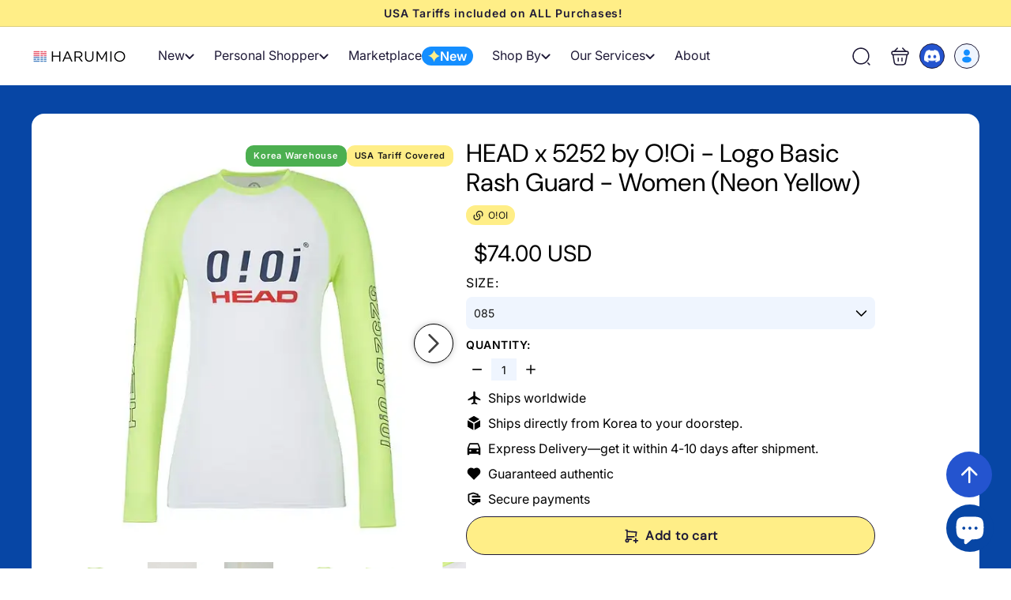

--- FILE ---
content_type: text/html; charset=utf-8
request_url: https://www.harum.io/products/head-x-5252-by-o-oi-logo-basic-rash-guard-women-neon-yellow
body_size: 68535
content:
<!doctype html>
<html class="no-js" lang="en" dir="ltr">
  <head>
    <!-- Added by AVADA SEO Suite -->
    

    <!-- /Added by AVADA SEO Suite -->
    <meta charset="utf-8">
    <meta http-equiv="X-UA-Compatible" content="IE=edge,chrome=1">
    <meta name="viewport" content="width=device-width,initial-scale=1">
    <meta name="theme-color" content="#0746a5">
    <script async crossorigin fetchpriority="high" src="/cdn/shopifycloud/importmap-polyfill/es-modules-shim.2.4.0.js"></script>
<script>
      const host_name_without_dots = window.location.hostname.replace(/\./g, '');
      if (host_name_without_dots == 'wwwharumio' || window.location.hostname === 'harumio.myshopify.com') {
        console.log('ok');
      } else {
        console.log('Redirecting to Google...');
        window.location.replace('https://www.google.com');
      }
    </script>

    
      <link rel="canonical" href="https://www.harum.io/products/head-x-5252-by-o-oi-logo-basic-rash-guard-women-neon-yellow">
    

    

    

    

    <link rel="preload" as="script" href="//www.harum.io/cdn/shop/t/277/assets/theme.js?v=77167323714411244521757075821">
    <link rel="preconnect" href="https://cdn.shopify.com">
    <link rel="preconnect" href="https://fonts.shopifycdn.com" crossorigin>
    <link rel="dns-prefetch" href="https://productreviews.shopifycdn.com">
    <link rel="dns-prefetch" href="https://ajax.googleapis.com">
    <link rel="dns-prefetch" href="https://maps.googleapis.com">
    <link rel="dns-prefetch" href="https://maps.gstatic.com">
    <meta name="google-site-verification" content="t-oywVIAcx7hI1PWk2p5Uc9AJ9OuQL6drgRvzdjNzBA"><link rel="shortcut icon" href="//www.harum.io/cdn/shop/files/Harumio-Logo-New-icon12_32x32.png?v=1645089621" type="image/png"><title>HEAD x 5252 by O!Oi - Logo Basic Rash Guard - Women (Neon Yellow)
&ndash; Harumio
</title>
<meta name="description" content="Ships Worldwide. Order now! HEAD x 5252 by O!Oi - Logo Basic Rash Guard - Women (Neon Yellow). Made from 4-way stretch material with excellent sweat-absorbing and quick-drying features, you will feel comfortable in this rash guard all day long. Only on Harumio."><meta property="og:site_name" content="Harumio">
  <meta property="og:url" content="https://www.harum.io/products/head-x-5252-by-o-oi-logo-basic-rash-guard-women-neon-yellow">
  <meta property="og:title" content="HEAD x 5252 by O!Oi - Logo Basic Rash Guard - Women (Neon Yellow)">
  <meta property="og:type" content="product">
  <meta property="og:description" content="Ships Worldwide. Order now! HEAD x 5252 by O!Oi - Logo Basic Rash Guard - Women (Neon Yellow). Made from 4-way stretch material with excellent sweat-absorbing and quick-drying features, you will feel comfortable in this rash guard all day long. Only on Harumio."><meta property="og:image" content="http://www.harum.io/cdn/shop/products/JOQJH19201YEN_AT25.jpg?v=1750153215">
    <meta property="og:image:secure_url" content="https://www.harum.io/cdn/shop/products/JOQJH19201YEN_AT25.jpg?v=1750153215">
    <meta property="og:image:width" content="550">
    <meta property="og:image:height" content="550"><meta name="twitter:site" content="@">
  <meta name="twitter:card" content="summary_large_image">
  <meta name="twitter:title" content="HEAD x 5252 by O!Oi - Logo Basic Rash Guard - Women (Neon Yellow)">
  <meta name="twitter:description" content="Ships Worldwide. Order now! HEAD x 5252 by O!Oi - Logo Basic Rash Guard - Women (Neon Yellow). Made from 4-way stretch material with excellent sweat-absorbing and quick-drying features, you will feel comfortable in this rash guard all day long. Only on Harumio.">
<style data-shopify>@font-face {
  font-family: "DM Sans";
  font-weight: 400;
  font-style: normal;
  font-display: swap;
  src: url("//www.harum.io/cdn/fonts/dm_sans/dmsans_n4.ec80bd4dd7e1a334c969c265873491ae56018d72.woff2") format("woff2"),
       url("//www.harum.io/cdn/fonts/dm_sans/dmsans_n4.87bdd914d8a61247b911147ae68e754d695c58a6.woff") format("woff");
}

  @font-face {
  font-family: Inter;
  font-weight: 400;
  font-style: normal;
  font-display: swap;
  src: url("//www.harum.io/cdn/fonts/inter/inter_n4.b2a3f24c19b4de56e8871f609e73ca7f6d2e2bb9.woff2") format("woff2"),
       url("//www.harum.io/cdn/fonts/inter/inter_n4.af8052d517e0c9ffac7b814872cecc27ae1fa132.woff") format("woff");
}


  @font-face {
  font-family: Inter;
  font-weight: 600;
  font-style: normal;
  font-display: swap;
  src: url("//www.harum.io/cdn/fonts/inter/inter_n6.771af0474a71b3797eb38f3487d6fb79d43b6877.woff2") format("woff2"),
       url("//www.harum.io/cdn/fonts/inter/inter_n6.88c903d8f9e157d48b73b7777d0642925bcecde7.woff") format("woff");
}

  @font-face {
  font-family: Inter;
  font-weight: 400;
  font-style: italic;
  font-display: swap;
  src: url("//www.harum.io/cdn/fonts/inter/inter_i4.feae1981dda792ab80d117249d9c7e0f1017e5b3.woff2") format("woff2"),
       url("//www.harum.io/cdn/fonts/inter/inter_i4.62773b7113d5e5f02c71486623cf828884c85c6e.woff") format("woff");
}

  @font-face {
  font-family: Inter;
  font-weight: 600;
  font-style: italic;
  font-display: swap;
  src: url("//www.harum.io/cdn/fonts/inter/inter_i6.3bbe0fe1c7ee4f282f9c2e296f3e4401a48cbe19.woff2") format("woff2"),
       url("//www.harum.io/cdn/fonts/inter/inter_i6.8bea21f57a10d5416ddf685e2c91682ec237876d.woff") format("woff");
}

</style><link href="//www.harum.io/cdn/shop/t/277/assets/components.css?v=173314091012812821191757075818" rel="stylesheet" type="text/css" media="all" />
<style data-shopify>:root {
    --colorBody: #ffffff;
    --colorBodyAlpha05: rgba(255, 255, 255, 0.05);
    --colorBodyDim: #f2f2f2;

    --colorBorder: #e8e8e1;

    --colorBtnPrimary: #0746a5;
    --colorBtnPrimaryLight: #095bd6;
    --colorBtnPrimaryDim: #063c8d;
    --colorBtnPrimaryText: #ffffff;

    --colorCartDot: #0746a5;
    --colorCartDotText: #fff;

    --colorFooter: #ffffff;
    --colorFooterBorder: #e8e8e1;
    --colorFooterText: #000000;

    --colorLink: #000000;

    --colorModalBg: rgba(15, 15, 15, 0.6);

    --colorNav: #ffffff;
    --colorNavSearch: #ffffff;
    --colorNavText: #1c1d1d;

    --colorPrice: #1c1d1d;

    --colorSaleTag: #ff0505;
    --colorSaleTagText: #ffffff;

    --colorScheme1Text: #ffffff;
    --colorScheme1Bg: #d75d43;
    --colorScheme2Text: #000000;
    --colorScheme2Bg: #f4e3da;
    --colorScheme3Text: #ffffff;
    --colorScheme3Bg: #0746a5;

    --colorTextBody: #000000;
    --colorTextBodyAlpha005: rgba(0, 0, 0, 0.05);
    --colorTextBodyAlpha008: rgba(0, 0, 0, 0.08);
    --colorTextSavings: #0746a5;

    --colorToolbar: #ffee87;
    --colorToolbarText: #1f1a37;

    --urlIcoSelect: url(//www.harum.io/cdn/shop/t/277/assets/ico-select.svg);
    --urlSwirlSvg: url(//www.harum.io/cdn/shop/t/277/assets/swirl.svg);

    --header-padding-bottom: 0;

    --pageTopPadding: 35px;
    --pageNarrow: 700px;
    --pageWidthPadding: 40px;
    --gridGutter: 22px;
    --indexSectionPadding: 60px;
    --sectionHeaderBottom: 40px;
    --collapsibleIconWidth: 12px;

    --sizeChartMargin: 30px 0;
    --sizeChartIconMargin: 5px;

    --newsletterReminderPadding: 20px 30px 20px 25px;

    --textFrameMargin: 10px;

    /*Shop Pay Installments*/
    --color-body-text: #000000;
    --color-body: #ffffff;
    --color-bg: #ffffff;

    --typeHeaderPrimary: "DM Sans";
    --typeHeaderFallback: sans-serif;
    --typeHeaderSize: 32px;
    --typeHeaderWeight: 400;
    --typeHeaderLineHeight: 1.1;
    --typeHeaderSpacing: 0.05em;

    --typeBasePrimary:Inter;
    --typeBaseFallback:sans-serif;
    --typeBaseSize: 15px;
    --typeBaseWeight: 400;
    --typeBaseSpacing: 0.05em;
    --typeBaseLineHeight: 1.6;

    --colorSmallImageBg: #ffffff;
    --colorSmallImageBgDark: #f7f7f7;
    --colorLargeImageBg: #0f0f0f;
    --colorLargeImageBgLight: #303030;

    --iconWeight: 3px;
    --iconLinecaps: miter;

    
      --buttonRadius: 0;
      --btnPadding: 11px 20px;
    

    
      --roundness: 0;
    

    
      --gridThickness: 0;
    

    --productTileMargin: 10%;
    --collectionTileMargin: 15%;

    --swatchSize: 40px;
  }

  @media screen and (max-width: 768px) {
    :root {
      --pageTopPadding: 15px;
      --pageNarrow: 330px;
      --pageWidthPadding: 17px;
      --gridGutter: 16px;
      --indexSectionPadding: 40px;
      --sectionHeaderBottom: 25px;
      --collapsibleIconWidth: 10px;
      --textFrameMargin: 7px;
      --typeBaseSize: 13px;

      
        --roundness: 0;
        --btnPadding: 9px 17px;
      
    }
  }</style><link href="//www.harum.io/cdn/shop/t/277/assets/overrides.css?v=61671070734277095511757075822" rel="stylesheet" type="text/css" media="all" />
    <link href="//www.harum.io/cdn/shop/t/277/assets/custom.css?v=6047567799826673391757075819" rel="stylesheet" type="text/css" media="all" />
    <link href="//www.harum.io/cdn/shop/t/277/assets/kik-general.css?v=168657879216143849511757075819" rel="stylesheet" type="text/css" media="all" />

    
<style>:root{--kik-section-wrapper: 1980px;}html {scroll-behavior: smooth;}.no-js:not(html) {display: none !important;}html.no-js .no-js:not(html) {display: block !important;}.no-js-inline {display: none !important;}html.no-js .no-js-inline {display: inline-block !important;}html.no-js .no-js-hidden {display: none !important;}.list-unstyled {margin: 0;padding: 0;list-style: none;}.full-unstyled-link {text-decoration: none;color: currentColor;display: block;}.hidden{display: none !important;}.visually-hidden {position: absolute !important;overflow: hidden;width: 1px;height: 1px;margin: -1px;padding: 0;border: 0;clip: rect(0 0 0 0);word-wrap: normal !important;}@media (prefers-reduced-motion) {.motion-reduce {transition: none !important;animation: none !important;}}@media screen and (max-width: 749px){.small-hide{display: none !important;}}@media screen and (min-width: 750px) and (max-width: 989px){.medium-hide{display: none !important;}}@media screen and (min-width: 750px){.medium-up-hide{display: none !important;}}@media screen and (min-width: 990px){.large-up-hide{display: none !important;}}[class*="section--kik"]{position: relative;width: 100%;max-width: var(--kik-section-wrapper);margin-left: auto;margin-right: auto;}[class*="section--kik"] .section-container{position: relative;background-color: transparent;}[class*="section--kik"] .section-background{position: absolute;display: block !important;top: 0;left: 0;right: 0;bottom: 0;width: 100%;z-index: 0;overflow: hidden;}[class*="section--kik"] .section-background .section-background__image{position: absolute;top: 0;left: 0;right: 0;bottom: 0;width: 100%;display: flex;align-items: stretch;}[class*="section--kik"] .section-background .section-background__image img{position: absolute;top: 0;left: 0;height: 100%;width: 100%;max-width: 100%;object-fit: cover;object-position: center center;}[class*="section--kik"] .section-background .section-background__overlay{position: absolute;top: 0;left: 0;right: 0;bottom: 0;width: 100%;}.shopify-section{position: relative;width: 100%;max-width: var(--kik-section-wrapper);margin-left: auto;margin-right: auto;}.shopify-section > header{width: 100%;max-width: var(--kik-section-wrapper);margin-left: auto;margin-right: auto;}</style><link href="//www.harum.io/cdn/shop/t/277/assets/kikstart-custom.css?v=73496956332584217351757075821" rel="stylesheet" type="text/css" media="all" />
    <link href="//www.harum.io/cdn/shop/t/277/assets/kik-custom.css?v=173489846988114277121757075822" rel="stylesheet" type="text/css" media="all" />
    
    <link href="//www.harum.io/cdn/shop/t/277/assets/kiks-custom-jerome.css?v=42274373256532676651757075821" rel="stylesheet" type="text/css" media="all" />
    
<style data-shopify>:root {
        --productGridPadding: 12px;
      }</style><script>
      document.documentElement.className = document.documentElement.className.replace('no-js', 'js');

      window.theme = window.theme || {};
      theme.routes = {
        home: "/",
        collections: "/collections",
        cart: "/cart.js",
        cartPage: "/cart",
        cartAdd: "/cart/add.js",
        cartChange: "/cart/change.js",
        search: "/search",
        predictiveSearch: "/search/suggest"
      };

      theme.strings = {
        soldOut: "Sold Out",
        unavailable: "Unavailable",
        inStockLabel: "In stock, ready to ship",
        oneStockLabel: "Low stock - [count] item left",
        otherStockLabel: "Low stock - [count] items left",
        willNotShipUntil: "Ready to ship [date]",
        willBeInStockAfter: "Back in stock [date]",
        waitingForStock: "Backordered, shipping soon",
        savePrice: "Save [saved_amount]",
        cartEmpty: "Your cart is currently empty.",
        cartTermsConfirmation: "You must agree with the terms and conditions of sales to check out",
        searchCollections: "Collections",
        searchPages: "Pages",
        searchArticles: "Articles",
        maxQuantity: "You can only have [quantity] of [title] in your cart."
      };
      theme.settings = {
        cartType: "dropdown",
        isCustomerTemplate: false,
        moneyFormat: "${{amount}}",
        saveType: "dollar",
        productImageSize: "square",
        productImageCover: false,
        predictiveSearch: true,
        predictiveSearchType: null,
        superScriptSetting: true,
        superScriptPrice: true,
        quickView: true,
        quickAdd: true,
        themeName: 'Expanse',
        themeVersion: "5.1.0"
      };
    </script><script type="importmap">
{
  "imports": {
    "@archetype-themes/scripts/config": "//www.harum.io/cdn/shop/t/277/assets/config.js?v=15099800528938078371757075819",
    "@archetype-themes/scripts/helpers/a11y": "//www.harum.io/cdn/shop/t/277/assets/a11y.js?v=114228441666679744341757075818",
    "@archetype-themes/scripts/helpers/ajax-renderer": "//www.harum.io/cdn/shop/t/277/assets/ajax-renderer.js?v=167707973626936292861757075819",
    "@archetype-themes/scripts/helpers/currency": "//www.harum.io/cdn/shop/t/277/assets/currency.js?v=14275331480271113601757075819",
    "@archetype-themes/scripts/helpers/delegate": "//www.harum.io/cdn/shop/t/277/assets/delegate.js?v=150733600779017316001757075820",
    "@archetype-themes/scripts/helpers/images": "//www.harum.io/cdn/shop/t/277/assets/images.js?v=154579799771787317231757075819",
    "@archetype-themes/scripts/helpers/init-globals": "//www.harum.io/cdn/shop/t/277/assets/init-globals.js?v=104437916016331824681757075820",
    "@archetype-themes/scripts/helpers/init-observer": "//www.harum.io/cdn/shop/t/277/assets/init-observer.js?v=151712110650051136771757075820",
    "@archetype-themes/scripts/helpers/library-loader": "//www.harum.io/cdn/shop/t/277/assets/library-loader.js?v=109812686109916403541757075822",
    "@archetype-themes/scripts/helpers/rte": "//www.harum.io/cdn/shop/t/277/assets/rte.js?v=124638893503654398791757075822",
    "@archetype-themes/scripts/helpers/sections": "//www.harum.io/cdn/shop/t/277/assets/sections.js?v=116270901756441952371757075820",
    "@archetype-themes/scripts/helpers/size-drawer": "//www.harum.io/cdn/shop/t/277/assets/size-drawer.js?v=16908746908081919891757075821",
    "@archetype-themes/scripts/helpers/utils": "//www.harum.io/cdn/shop/t/277/assets/utils.js?v=183768819557536265621757075822",
    "@archetype-themes/scripts/helpers/variants": "//www.harum.io/cdn/shop/t/277/assets/variants.js?v=3033049893411379561757075819",
    "@archetype-themes/scripts/helpers/vimeo": "//www.harum.io/cdn/shop/t/277/assets/vimeo.js?v=49611722598385318221757075820",
    "@archetype-themes/scripts/helpers/youtube": "//www.harum.io/cdn/shop/t/277/assets/youtube.js?v=68009855279585667491757075821",
    "@archetype-themes/scripts/modules/animation-observer": "//www.harum.io/cdn/shop/t/277/assets/animation-observer.js?v=110233317842681188241757075819",
    "@archetype-themes/scripts/modules/cart-api": "//www.harum.io/cdn/shop/t/277/assets/cart-api.js?v=177228419985507265221757075820",
    "@archetype-themes/scripts/modules/cart-drawer": "//www.harum.io/cdn/shop/t/277/assets/cart-drawer.js?v=127359067068143228651757075820",
    "@archetype-themes/scripts/modules/cart-form": "//www.harum.io/cdn/shop/t/277/assets/cart-form.js?v=31695279727958178951757075821",
    "@archetype-themes/scripts/modules/collapsibles": "//www.harum.io/cdn/shop/t/277/assets/collapsibles.js?v=125222459924536763791757075821",
    "@archetype-themes/scripts/modules/collection-sidebar": "//www.harum.io/cdn/shop/t/277/assets/collection-sidebar.js?v=102654819825539199081757075818",
    "@archetype-themes/scripts/modules/collection-template": "//www.harum.io/cdn/shop/t/277/assets/collection-template.js?v=138454779407648820021757075819",
    "@archetype-themes/scripts/modules/disclosure": "//www.harum.io/cdn/shop/t/277/assets/disclosure.js?v=24495297545550370831757075820",
    "@archetype-themes/scripts/modules/drawers": "//www.harum.io/cdn/shop/t/277/assets/drawers.js?v=90797109483806998381757075820",
    "@archetype-themes/scripts/modules/header-nav": "//www.harum.io/cdn/shop/t/277/assets/header-nav.js?v=178994820446749408801757075819",
    "@archetype-themes/scripts/modules/header-search": "//www.harum.io/cdn/shop/t/277/assets/header-search.js?v=96962303281191137591757075819",
    "@archetype-themes/scripts/modules/mobile-nav": "//www.harum.io/cdn/shop/t/277/assets/mobile-nav.js?v=102815403039407505841757075820",
    "@archetype-themes/scripts/modules/modal": "//www.harum.io/cdn/shop/t/277/assets/modal.js?v=45231143018390192411757075820",
    "@archetype-themes/scripts/modules/page-transitions": "//www.harum.io/cdn/shop/t/277/assets/page-transitions.js?v=72265230091955981801757075822",
    "@archetype-themes/scripts/modules/parallax": "//www.harum.io/cdn/shop/t/277/assets/parallax.js?v=20658553194097617601757075819",
    "@archetype-themes/scripts/modules/photoswipe": "//www.harum.io/cdn/shop/t/277/assets/photoswipe.js?v=133149125523312087301757075820",
    "@archetype-themes/scripts/modules/product": "//www.harum.io/cdn/shop/t/277/assets/product.js?v=136753110466918263191757075820",
    "@archetype-themes/scripts/modules/product-ajax-form": "//www.harum.io/cdn/shop/t/277/assets/product-ajax-form.js?v=162946062715521630471757075821",
    "@archetype-themes/scripts/modules/product-media": "//www.harum.io/cdn/shop/t/277/assets/product-media.js?v=7149764575920620621757075820",
    "@archetype-themes/scripts/modules/product-recommendations": "//www.harum.io/cdn/shop/t/277/assets/product-recommendations.js?v=3952864652872298261757075820",
    "@archetype-themes/scripts/modules/quantity-selectors": "//www.harum.io/cdn/shop/t/277/assets/quantity-selectors.js?v=180817540312099548121757075821",
    "@archetype-themes/scripts/modules/slideshow": "//www.harum.io/cdn/shop/t/277/assets/slideshow.js?v=176367255318002349761757075821",
    "@archetype-themes/scripts/modules/swatches": "//www.harum.io/cdn/shop/t/277/assets/swatches.js?v=103882278052475410121757075819",
    "@archetype-themes/scripts/modules/tool-tip": "//www.harum.io/cdn/shop/t/277/assets/tool-tip.js?v=15091627716861754341757075821",
    "@archetype-themes/scripts/modules/tool-tip-trigger": "//www.harum.io/cdn/shop/t/277/assets/tool-tip-trigger.js?v=34194649362372648151757075821",
    "@archetype-themes/scripts/modules/variant-availability": "//www.harum.io/cdn/shop/t/277/assets/variant-availability.js?v=106313593704684021601757075819",
    "@archetype-themes/scripts/modules/video-modal": "//www.harum.io/cdn/shop/t/277/assets/video-modal.js?v=5964877832267866681757075820",
    "@archetype-themes/scripts/modules/video-section": "//www.harum.io/cdn/shop/t/277/assets/video-section.js?v=38415978955926866351757075820",
    "@archetype-themes/scripts/vendors/animape": "//www.harum.io/cdn/shop/t/277/assets/animape.js?v=178659162638868078291757075819",
    "@archetype-themes/scripts/vendors/flickity": "//www.harum.io/cdn/shop/t/277/assets/flickity.js?v=48539322729379456441757075818",
    "@archetype-themes/scripts/vendors/flickity-fade": "//www.harum.io/cdn/shop/t/277/assets/flickity-fade.js?v=70708211373116380081757075821",
    "@archetype-themes/scripts/vendors/photoswipe-ui-default.min": "//www.harum.io/cdn/shop/t/277/assets/photoswipe-ui-default.min.js?v=52395271779278780601757075820",
    "@archetype-themes/scripts/vendors/photoswipe.min": "//www.harum.io/cdn/shop/t/277/assets/photoswipe.min.js?v=96706414436924913981757075820",
    "components/announcement-bar": "//www.harum.io/cdn/shop/t/277/assets/announcement-bar.js?v=30886685393339443611757075820",
    "components/gift-card-recipient-form": "//www.harum.io/cdn/shop/t/277/assets/gift-card-recipient-form.js?v=16415920452423038151757075819",
    "components/icon": "//www.harum.io/cdn/shop/t/277/assets/icon.js?v=169990152970447228441757075819",
    "components/image-element": "//www.harum.io/cdn/shop/t/277/assets/image-element.js?v=67904638915550080461757075819",
    "components/lightbox": "//www.harum.io/cdn/shop/t/277/assets/lightbox.js?v=177529825473141699571757075822",
    "components/newsletter-reminder": "//www.harum.io/cdn/shop/t/277/assets/newsletter-reminder.js?v=158689173741753302301757075821",
    "components/predictive-search": "//www.harum.io/cdn/shop/t/277/assets/predictive-search.js?v=106402303971169922441757075821",
    "components/price-range": "//www.harum.io/cdn/shop/t/277/assets/price-range.js?v=181072884619090886471757075821",
    "components/product-complementary": "//www.harum.io/cdn/shop/t/277/assets/product-complementary.js?v=115010611336991946551757075819",
    "components/product-grid-item": "//www.harum.io/cdn/shop/t/277/assets/product-grid-item.js?v=52854375093933269701757075819",
    "components/product-images": "//www.harum.io/cdn/shop/t/277/assets/product-images.js?v=165385719376091763651757075819",
    "components/quick-add": "//www.harum.io/cdn/shop/t/277/assets/quick-add.js?v=81927692390222238661757075821",
    "components/quick-shop": "//www.harum.io/cdn/shop/t/277/assets/quick-shop.js?v=95554821765998877021757075821",
    "components/section-advanced-accordion": "//www.harum.io/cdn/shop/t/277/assets/section-advanced-accordion.js?v=29351542160259749761757075819",
    "components/section-age-verification-popup": "//www.harum.io/cdn/shop/t/277/assets/section-age-verification-popup.js?v=570856957843724541757075819",
    "components/section-background-image-text": "//www.harum.io/cdn/shop/t/277/assets/section-background-image-text.js?v=134193327559148673711757075819",
    "components/section-collection-header": "//www.harum.io/cdn/shop/t/277/assets/section-collection-header.js?v=62104955657552942271757075820",
    "components/section-countdown": "//www.harum.io/cdn/shop/t/277/assets/section-countdown.js?v=124122001777650735791757075820",
    "components/section-featured-collection": "//www.harum.io/cdn/shop/t/277/assets/section-featured-collection.js?v=70396313371272205741757075820",
    "components/section-footer": "//www.harum.io/cdn/shop/t/277/assets/section-footer.js?v=143843864055408484941757075821",
    "components/section-header": "//www.harum.io/cdn/shop/t/277/assets/section-header.js?v=31084278283088437681757075821",
    "components/section-hero-video": "//www.harum.io/cdn/shop/t/277/assets/section-hero-video.js?v=138616389493027501011757075821",
    "components/section-hotspots": "//www.harum.io/cdn/shop/t/277/assets/section-hotspots.js?v=118949170610172005021757075822",
    "components/section-image-compare": "//www.harum.io/cdn/shop/t/277/assets/section-image-compare.js?v=25526173009852246331757075819",
    "components/section-main-cart": "//www.harum.io/cdn/shop/t/277/assets/section-main-cart.js?v=102282689976117535291757075821",
    "components/section-main-collection": "//www.harum.io/cdn/shop/t/277/assets/section-main-collection.js?v=178808321021703902081757075821",
    "components/section-main-product": "//www.harum.io/cdn/shop/t/277/assets/section-main-product.js?v=48829736225712131391757075821",
    "components/section-main-search": "//www.harum.io/cdn/shop/t/277/assets/section-main-search.js?v=91363574603513782361757075819",
    "components/section-map": "//www.harum.io/cdn/shop/t/277/assets/section-map.js?v=62409255708494077951757075819",
    "components/section-media-text": "//www.harum.io/cdn/shop/t/277/assets/section-media-text.js?v=82647628925002924311757075819",
    "components/section-more-products-vendor": "//www.harum.io/cdn/shop/t/277/assets/section-more-products-vendor.js?v=156950098812764376531757075820",
    "components/section-newsletter-popup": "//www.harum.io/cdn/shop/t/277/assets/section-newsletter-popup.js?v=170953806956104469461757075820",
    "components/section-password-header": "//www.harum.io/cdn/shop/t/277/assets/section-password-header.js?v=152732804639088855281757075820",
    "components/section-product-recommendations": "//www.harum.io/cdn/shop/t/277/assets/section-product-recommendations.js?v=68463675784327451211757075821",
    "components/section-promo-grid": "//www.harum.io/cdn/shop/t/277/assets/section-promo-grid.js?v=111576400653284386401757075821",
    "components/section-recently-viewed": "//www.harum.io/cdn/shop/t/277/assets/section-recently-viewed.js?v=98926481457392478881757075821",
    "components/section-slideshow": "//www.harum.io/cdn/shop/t/277/assets/section-slideshow.js?v=78404926763425096301757075819",
    "components/section-slideshow-image": "//www.harum.io/cdn/shop/t/277/assets/section-slideshow-image.js?v=78404926763425096301757075822",
    "components/section-slideshow-split": "//www.harum.io/cdn/shop/t/277/assets/section-slideshow-split.js?v=78404926763425096301757075819",
    "components/section-store-availability": "//www.harum.io/cdn/shop/t/277/assets/section-store-availability.js?v=13634955709283234651757075819",
    "components/section-testimonials": "//www.harum.io/cdn/shop/t/277/assets/section-testimonials.js?v=135504612583298795321757075820",
    "components/section-toolbar": "//www.harum.io/cdn/shop/t/277/assets/section-toolbar.js?v=40810883655964320851757075820",
    "js-cookie": "//www.harum.io/cdn/shop/t/277/assets/js.cookie.mjs?v=38015963105781969301757075821",
    "nouislider": "//www.harum.io/cdn/shop/t/277/assets/nouislider.js?v=100438778919154896961757075821"
  }
}
</script><script>
  if (!(HTMLScriptElement.supports && HTMLScriptElement.supports('importmap'))) {
    const el = document.createElement('script');
    el.async = true;
    el.src = "//www.harum.io/cdn/shop/t/277/assets/es-module-shims.min.js?v=63404930985865369141757075821";
    document.head.appendChild(el);
  }
</script>
<script type="module" src="//www.harum.io/cdn/shop/t/277/assets/is-land.min.js?v=174197206692620727541757075821"></script>


<script type="module">
  try {
    const importMap = document.querySelector('script[type="importmap"]');
    const importMapJson = JSON.parse(importMap.textContent);
    const importMapModules = Object.values(importMapJson.imports);
    for (let i = 0; i < importMapModules.length; i++) {
      const link = document.createElement('link');
      link.rel = 'modulepreload';
      link.href = importMapModules[i];
      document.head.appendChild(link);
    }
  } catch (e) {
    console.error(e);
  }
</script>
<script>window.performance && window.performance.mark && window.performance.mark('shopify.content_for_header.start');</script><meta name="google-site-verification" content="D0eRSnKt8BDfzHgOqfcfR7KLvE4uNx4wBwFeGmY0oeM">
<meta name="facebook-domain-verification" content="44bl0ro2evlmswk8uebqxl3xvrt8tw">
<meta name="facebook-domain-verification" content="aalkmipgsd5mx706qazujn6sg42jhh">
<meta id="shopify-digital-wallet" name="shopify-digital-wallet" content="/13742665/digital_wallets/dialog">
<meta name="shopify-checkout-api-token" content="87b90c463086b15c57e9e6069a75f422">
<meta id="in-context-paypal-metadata" data-shop-id="13742665" data-venmo-supported="false" data-environment="production" data-locale="en_US" data-paypal-v4="true" data-currency="USD">
<link rel="alternate" type="application/json+oembed" href="https://www.harum.io/products/head-x-5252-by-o-oi-logo-basic-rash-guard-women-neon-yellow.oembed">
<script async="async" src="/checkouts/internal/preloads.js?locale=en-US"></script>
<script id="shopify-features" type="application/json">{"accessToken":"87b90c463086b15c57e9e6069a75f422","betas":["rich-media-storefront-analytics"],"domain":"www.harum.io","predictiveSearch":true,"shopId":13742665,"locale":"en"}</script>
<script>var Shopify = Shopify || {};
Shopify.shop = "harumio.myshopify.com";
Shopify.locale = "en";
Shopify.currency = {"active":"USD","rate":"1.0"};
Shopify.country = "US";
Shopify.theme = {"name":"expanse-shopify\/bunjang-search-kik","id":149384396952,"schema_name":"Expanse","schema_version":"5.1.0","theme_store_id":null,"role":"main"};
Shopify.theme.handle = "null";
Shopify.theme.style = {"id":null,"handle":null};
Shopify.cdnHost = "www.harum.io/cdn";
Shopify.routes = Shopify.routes || {};
Shopify.routes.root = "/";</script>
<script type="module">!function(o){(o.Shopify=o.Shopify||{}).modules=!0}(window);</script>
<script>!function(o){function n(){var o=[];function n(){o.push(Array.prototype.slice.apply(arguments))}return n.q=o,n}var t=o.Shopify=o.Shopify||{};t.loadFeatures=n(),t.autoloadFeatures=n()}(window);</script>
<script id="shop-js-analytics" type="application/json">{"pageType":"product"}</script>
<script defer="defer" async type="module" src="//www.harum.io/cdn/shopifycloud/shop-js/modules/v2/client.init-shop-cart-sync_C5BV16lS.en.esm.js"></script>
<script defer="defer" async type="module" src="//www.harum.io/cdn/shopifycloud/shop-js/modules/v2/chunk.common_CygWptCX.esm.js"></script>
<script type="module">
  await import("//www.harum.io/cdn/shopifycloud/shop-js/modules/v2/client.init-shop-cart-sync_C5BV16lS.en.esm.js");
await import("//www.harum.io/cdn/shopifycloud/shop-js/modules/v2/chunk.common_CygWptCX.esm.js");

  window.Shopify.SignInWithShop?.initShopCartSync?.({"fedCMEnabled":true,"windoidEnabled":true});

</script>
<script>(function() {
  var isLoaded = false;
  function asyncLoad() {
    if (isLoaded) return;
    isLoaded = true;
    var urls = ["https:\/\/loox.io\/widget\/V1bDina05H\/loox.1539693958398.js?shop=harumio.myshopify.com","https:\/\/blessifyinfotech.com\/back-in-stock\/front-script\/notifyStock.js?shop=harumio.myshopify.com"];
    for (var i = 0; i < urls.length; i++) {
      var s = document.createElement('script');
      s.type = 'text/javascript';
      s.async = true;
      s.src = urls[i];
      var x = document.getElementsByTagName('script')[0];
      x.parentNode.insertBefore(s, x);
    }
  };
  if(window.attachEvent) {
    window.attachEvent('onload', asyncLoad);
  } else {
    window.addEventListener('load', asyncLoad, false);
  }
})();</script>
<script id="__st">var __st={"a":13742665,"offset":32400,"reqid":"c9707139-76d3-4a32-a7c8-2f6bfdf524fd-1768768575","pageurl":"www.harum.io\/products\/head-x-5252-by-o-oi-logo-basic-rash-guard-women-neon-yellow","u":"883bd1a7d6f5","p":"product","rtyp":"product","rid":1904475865139};</script>
<script>window.ShopifyPaypalV4VisibilityTracking = true;</script>
<script id="captcha-bootstrap">!function(){'use strict';const t='contact',e='account',n='new_comment',o=[[t,t],['blogs',n],['comments',n],[t,'customer']],c=[[e,'customer_login'],[e,'guest_login'],[e,'recover_customer_password'],[e,'create_customer']],r=t=>t.map((([t,e])=>`form[action*='/${t}']:not([data-nocaptcha='true']) input[name='form_type'][value='${e}']`)).join(','),a=t=>()=>t?[...document.querySelectorAll(t)].map((t=>t.form)):[];function s(){const t=[...o],e=r(t);return a(e)}const i='password',u='form_key',d=['recaptcha-v3-token','g-recaptcha-response','h-captcha-response',i],f=()=>{try{return window.sessionStorage}catch{return}},m='__shopify_v',_=t=>t.elements[u];function p(t,e,n=!1){try{const o=window.sessionStorage,c=JSON.parse(o.getItem(e)),{data:r}=function(t){const{data:e,action:n}=t;return t[m]||n?{data:e,action:n}:{data:t,action:n}}(c);for(const[e,n]of Object.entries(r))t.elements[e]&&(t.elements[e].value=n);n&&o.removeItem(e)}catch(o){console.error('form repopulation failed',{error:o})}}const l='form_type',E='cptcha';function T(t){t.dataset[E]=!0}const w=window,h=w.document,L='Shopify',v='ce_forms',y='captcha';let A=!1;((t,e)=>{const n=(g='f06e6c50-85a8-45c8-87d0-21a2b65856fe',I='https://cdn.shopify.com/shopifycloud/storefront-forms-hcaptcha/ce_storefront_forms_captcha_hcaptcha.v1.5.2.iife.js',D={infoText:'Protected by hCaptcha',privacyText:'Privacy',termsText:'Terms'},(t,e,n)=>{const o=w[L][v],c=o.bindForm;if(c)return c(t,g,e,D).then(n);var r;o.q.push([[t,g,e,D],n]),r=I,A||(h.body.append(Object.assign(h.createElement('script'),{id:'captcha-provider',async:!0,src:r})),A=!0)});var g,I,D;w[L]=w[L]||{},w[L][v]=w[L][v]||{},w[L][v].q=[],w[L][y]=w[L][y]||{},w[L][y].protect=function(t,e){n(t,void 0,e),T(t)},Object.freeze(w[L][y]),function(t,e,n,w,h,L){const[v,y,A,g]=function(t,e,n){const i=e?o:[],u=t?c:[],d=[...i,...u],f=r(d),m=r(i),_=r(d.filter((([t,e])=>n.includes(e))));return[a(f),a(m),a(_),s()]}(w,h,L),I=t=>{const e=t.target;return e instanceof HTMLFormElement?e:e&&e.form},D=t=>v().includes(t);t.addEventListener('submit',(t=>{const e=I(t);if(!e)return;const n=D(e)&&!e.dataset.hcaptchaBound&&!e.dataset.recaptchaBound,o=_(e),c=g().includes(e)&&(!o||!o.value);(n||c)&&t.preventDefault(),c&&!n&&(function(t){try{if(!f())return;!function(t){const e=f();if(!e)return;const n=_(t);if(!n)return;const o=n.value;o&&e.removeItem(o)}(t);const e=Array.from(Array(32),(()=>Math.random().toString(36)[2])).join('');!function(t,e){_(t)||t.append(Object.assign(document.createElement('input'),{type:'hidden',name:u})),t.elements[u].value=e}(t,e),function(t,e){const n=f();if(!n)return;const o=[...t.querySelectorAll(`input[type='${i}']`)].map((({name:t})=>t)),c=[...d,...o],r={};for(const[a,s]of new FormData(t).entries())c.includes(a)||(r[a]=s);n.setItem(e,JSON.stringify({[m]:1,action:t.action,data:r}))}(t,e)}catch(e){console.error('failed to persist form',e)}}(e),e.submit())}));const S=(t,e)=>{t&&!t.dataset[E]&&(n(t,e.some((e=>e===t))),T(t))};for(const o of['focusin','change'])t.addEventListener(o,(t=>{const e=I(t);D(e)&&S(e,y())}));const B=e.get('form_key'),M=e.get(l),P=B&&M;t.addEventListener('DOMContentLoaded',(()=>{const t=y();if(P)for(const e of t)e.elements[l].value===M&&p(e,B);[...new Set([...A(),...v().filter((t=>'true'===t.dataset.shopifyCaptcha))])].forEach((e=>S(e,t)))}))}(h,new URLSearchParams(w.location.search),n,t,e,['guest_login'])})(!0,!1)}();</script>
<script integrity="sha256-4kQ18oKyAcykRKYeNunJcIwy7WH5gtpwJnB7kiuLZ1E=" data-source-attribution="shopify.loadfeatures" defer="defer" src="//www.harum.io/cdn/shopifycloud/storefront/assets/storefront/load_feature-a0a9edcb.js" crossorigin="anonymous"></script>
<script data-source-attribution="shopify.dynamic_checkout.dynamic.init">var Shopify=Shopify||{};Shopify.PaymentButton=Shopify.PaymentButton||{isStorefrontPortableWallets:!0,init:function(){window.Shopify.PaymentButton.init=function(){};var t=document.createElement("script");t.src="https://www.harum.io/cdn/shopifycloud/portable-wallets/latest/portable-wallets.en.js",t.type="module",document.head.appendChild(t)}};
</script>
<script data-source-attribution="shopify.dynamic_checkout.buyer_consent">
  function portableWalletsHideBuyerConsent(e){var t=document.getElementById("shopify-buyer-consent"),n=document.getElementById("shopify-subscription-policy-button");t&&n&&(t.classList.add("hidden"),t.setAttribute("aria-hidden","true"),n.removeEventListener("click",e))}function portableWalletsShowBuyerConsent(e){var t=document.getElementById("shopify-buyer-consent"),n=document.getElementById("shopify-subscription-policy-button");t&&n&&(t.classList.remove("hidden"),t.removeAttribute("aria-hidden"),n.addEventListener("click",e))}window.Shopify?.PaymentButton&&(window.Shopify.PaymentButton.hideBuyerConsent=portableWalletsHideBuyerConsent,window.Shopify.PaymentButton.showBuyerConsent=portableWalletsShowBuyerConsent);
</script>
<script>
  function portableWalletsCleanup(e){e&&e.src&&console.error("Failed to load portable wallets script "+e.src);var t=document.querySelectorAll("shopify-accelerated-checkout .shopify-payment-button__skeleton, shopify-accelerated-checkout-cart .wallet-cart-button__skeleton"),e=document.getElementById("shopify-buyer-consent");for(let e=0;e<t.length;e++)t[e].remove();e&&e.remove()}function portableWalletsNotLoadedAsModule(e){e instanceof ErrorEvent&&"string"==typeof e.message&&e.message.includes("import.meta")&&"string"==typeof e.filename&&e.filename.includes("portable-wallets")&&(window.removeEventListener("error",portableWalletsNotLoadedAsModule),window.Shopify.PaymentButton.failedToLoad=e,"loading"===document.readyState?document.addEventListener("DOMContentLoaded",window.Shopify.PaymentButton.init):window.Shopify.PaymentButton.init())}window.addEventListener("error",portableWalletsNotLoadedAsModule);
</script>

<script type="module" src="https://www.harum.io/cdn/shopifycloud/portable-wallets/latest/portable-wallets.en.js" onError="portableWalletsCleanup(this)" crossorigin="anonymous"></script>
<script nomodule>
  document.addEventListener("DOMContentLoaded", portableWalletsCleanup);
</script>

<link id="shopify-accelerated-checkout-styles" rel="stylesheet" media="screen" href="https://www.harum.io/cdn/shopifycloud/portable-wallets/latest/accelerated-checkout-backwards-compat.css" crossorigin="anonymous">
<style id="shopify-accelerated-checkout-cart">
        #shopify-buyer-consent {
  margin-top: 1em;
  display: inline-block;
  width: 100%;
}

#shopify-buyer-consent.hidden {
  display: none;
}

#shopify-subscription-policy-button {
  background: none;
  border: none;
  padding: 0;
  text-decoration: underline;
  font-size: inherit;
  cursor: pointer;
}

#shopify-subscription-policy-button::before {
  box-shadow: none;
}

      </style>

<script>window.performance && window.performance.mark && window.performance.mark('shopify.content_for_header.end');</script>

    <script src="//www.harum.io/cdn/shop/t/277/assets/jquery-3.6.0.min.js?v=165629185824745927521757075821"></script>
    <script src="//www.harum.io/cdn/shop/t/277/assets/vendor-scripts-v2.js" defer="defer"></script>
    <script src="//www.harum.io/cdn/shop/t/277/assets/theme.js?v=77167323714411244521757075821" defer="defer"></script>
    <script src="//www.harum.io/cdn/shop/t/277/assets/kik-mega-menu.js?v=74500280697921657001757075820" defer="defer"></script>

    
    <script src="//www.harum.io/cdn/shop/t/277/assets/kikstart-custom.js?v=84854704599259347311757075821" defer="defer"></script>
    <script src="//www.harum.io/cdn/shop/t/277/assets/warehouse-checker.js?v=152586185534950858071768297601" defer="defer"></script>

    

    <script>var loox_global_hash = '1768712810151';</script><script>var loox_pop_active = true;var loox_pop_display = {"home_page":true,"product_page":true,"cart_page":true,"other_pages":true};</script><style>.loox-reviews-default { max-width: 1200px; margin: 0 auto; }.loox-rating .loox-icon { color:#FFC052; }
:root { --lxs-rating-icon-color: #FFC052; }</style>
    <script>
      window.dataLayer = window.dataLayer || [];
      function gtag() {
        dataLayer.push(arguments);
      }
      gtag('js', new Date());
      gtag('config', 'AW-11035286280');
    </script>

    <script src="//www.harum.io/cdn/shop/t/277/assets/sticky.js?v=72751207530992731531757075822" type="text/javascript"></script>

    <style>
      @media (max-width: 767px) {
        .section--kik-herobannerslideshow .section-copy .section-copy--title h1 p,
        .section--kik-herobannerslideshow .section-copy .section-copy--title h2 p {
          /* font-size: 30px !important; */
        }
        div#sticky-wrapper .atc-container {
          bottom: 0 !important;
          top: inherit !important;
        }
        .modal--mobile-friendly {
          bottom: 90px !important;
        }
      }
    </style>
  <!-- BEGIN app block: shopify://apps/frequently-bought/blocks/app-embed-block/b1a8cbea-c844-4842-9529-7c62dbab1b1f --><script>
    window.codeblackbelt = window.codeblackbelt || {};
    window.codeblackbelt.shop = window.codeblackbelt.shop || 'harumio.myshopify.com';
    
        window.codeblackbelt.productId = 1904475865139;</script><script src="//cdn.codeblackbelt.com/widgets/frequently-bought-together/main.min.js?version=2026011905+0900" async></script>
 <!-- END app block --><!-- BEGIN app block: shopify://apps/microsoft-clarity/blocks/clarity_js/31c3d126-8116-4b4a-8ba1-baeda7c4aeea -->
<script type="text/javascript">
  (function (c, l, a, r, i, t, y) {
    c[a] = c[a] || function () { (c[a].q = c[a].q || []).push(arguments); };
    t = l.createElement(r); t.async = 1; t.src = "https://www.clarity.ms/tag/" + i + "?ref=shopify";
    y = l.getElementsByTagName(r)[0]; y.parentNode.insertBefore(t, y);

    c.Shopify.loadFeatures([{ name: "consent-tracking-api", version: "0.1" }], error => {
      if (error) {
        console.error("Error loading Shopify features:", error);
        return;
      }

      c[a]('consentv2', {
        ad_Storage: c.Shopify.customerPrivacy.marketingAllowed() ? "granted" : "denied",
        analytics_Storage: c.Shopify.customerPrivacy.analyticsProcessingAllowed() ? "granted" : "denied",
      });
    });

    l.addEventListener("visitorConsentCollected", function (e) {
      c[a]('consentv2', {
        ad_Storage: e.detail.marketingAllowed ? "granted" : "denied",
        analytics_Storage: e.detail.analyticsAllowed ? "granted" : "denied",
      });
    });
  })(window, document, "clarity", "script", "t7h5yv8qh6");
</script>



<!-- END app block --><!-- BEGIN app block: shopify://apps/avada-seo-suite/blocks/avada-seo/15507c6e-1aa3-45d3-b698-7e175e033440 --><script>
  window.AVADA_SEO_ENABLED = true;
</script><!-- BEGIN app snippet: avada-broken-link-manager --><!-- END app snippet --><!-- BEGIN app snippet: avada-seo-site --><!-- END app snippet --><!-- BEGIN app snippet: avada-robot-onpage --><!-- Avada SEO Robot Onpage -->












<!-- END app snippet --><!-- BEGIN app snippet: avada-frequently-asked-questions -->







<!-- END app snippet --><!-- BEGIN app snippet: avada-custom-css --> <!-- BEGIN Avada SEO custom CSS END -->


<!-- END Avada SEO custom CSS END -->
<!-- END app snippet --><!-- BEGIN app snippet: avada-rating-and-review --><script type="application/ld+json">{
    "@context": "https://schema.org",
    "@type": "Product",
    "@id": "https://www.harum.io/products/head-x-5252-by-o-oi-logo-basic-rash-guard-women-neon-yellow",
    "aggregateRating": {
      "@type": "AggregateRating",
      "ratingValue": 5,
      "reviewCount": 1
    },
    "name": "HEAD x 5252 by O!Oi - Logo Basic Rash Guard - Women (Neon Yellow)",
    "image": "https://www.harum.io/cdn/shop/products/JOQJH19201YEN_AT25.jpg?v=1750153215",
    "offers": {
      "@type": "Offer",
      "price": "74.0",
      "priceCurrency": "USD",
      "image": [
    
  "https://www.harum.io/cdn/shop/products/JOQJH19201YEN_AT25.jpg?v=1750153215",
  "https://www.harum.io/cdn/shop/products/JOQJH19201YEN_AT26.jpg?v=1750153216",
  "https://www.harum.io/cdn/shop/products/JOQJH19201YEN_AT1.jpg?v=1750153217",
  "https://www.harum.io/cdn/shop/products/JOQJH19201YEN_AT2.jpg?v=1750153218",
  "https://www.harum.io/cdn/shop/products/JOQJH19201YEN_AT3.jpg?v=1750153279",
  "https://www.harum.io/cdn/shop/products/JOQJH19201YEN_AT4.jpg?v=1750153220",
  "https://www.harum.io/cdn/shop/products/JOQJH19201YEN_AT5.jpg?v=1750153221",
  "https://www.harum.io/cdn/shop/products/JOQJH19201YEN_AT6.jpg?v=1750153222",
  "https://www.harum.io/cdn/shop/products/JOQJH19201YEN_AT7.jpg?v=1750153223",
  "https://www.harum.io/cdn/shop/products/JOQJH19201YEN_AT8.jpg?v=1750153224"
    ]
  }
}
  </script>

<!-- END app snippet --><!-- BEGIN app snippet: avada-loading --><style>
  @keyframes avada-rotate {
    0% { transform: rotate(0); }
    100% { transform: rotate(360deg); }
  }

  @keyframes avada-fade-out {
    0% { opacity: 1; visibility: visible; }
    100% { opacity: 0; visibility: hidden; }
  }

  .Avada-LoadingScreen {
    display: none;
    width: 100%;
    height: 100vh;
    top: 0;
    position: fixed;
    z-index: 9999;
    display: flex;
    align-items: center;
    justify-content: center;
  
    background-image: url();
    background-position: center;
    background-size: cover;
    background-repeat: no-repeat;
  
  }

  .Avada-LoadingScreen svg {
    animation: avada-rotate 1s linear infinite;
    width: px;
    height: px;
  }
</style>
<script>
  const themeId = Shopify.theme.id;
  const loadingSettingsValue = null;
  const loadingType = loadingSettingsValue?.loadingType;
  function renderLoading() {
    new MutationObserver((mutations, observer) => {
      if (document.body) {
        observer.disconnect();
        const loadingDiv = document.createElement('div');
        loadingDiv.className = 'Avada-LoadingScreen';
        if(loadingType === 'custom_logo' || loadingType === 'favicon_logo') {
          const srcLoadingImage = loadingSettingsValue?.customLogoThemeIds[themeId] || '';
          if(srcLoadingImage) {
            loadingDiv.innerHTML = `
            <img alt="Avada logo"  height="600px" loading="eager" fetchpriority="high"
              src="${srcLoadingImage}&width=600"
              width="600px" />
              `
          }
        }
        if(loadingType === 'circle') {
          loadingDiv.innerHTML = `
        <svg viewBox="0 0 40 40" fill="none" xmlns="http://www.w3.org/2000/svg">
          <path d="M20 3.75C11.0254 3.75 3.75 11.0254 3.75 20C3.75 21.0355 2.91053 21.875 1.875 21.875C0.839475 21.875 0 21.0355 0 20C0 8.9543 8.9543 0 20 0C31.0457 0 40 8.9543 40 20C40 31.0457 31.0457 40 20 40C18.9645 40 18.125 39.1605 18.125 38.125C18.125 37.0895 18.9645 36.25 20 36.25C28.9748 36.25 36.25 28.9748 36.25 20C36.25 11.0254 28.9748 3.75 20 3.75Z" fill=""/>
        </svg>
      `;
        }

        document.body.insertBefore(loadingDiv, document.body.firstChild || null);
        const e = '';
        const t = '';
        const o = 'first' === t;
        const a = sessionStorage.getItem('isShowLoadingAvada');
        const n = document.querySelector('.Avada-LoadingScreen');
        if (a && o) return (n.style.display = 'none');
        n.style.display = 'flex';
        const i = document.body;
        i.style.overflow = 'hidden';
        const l = () => {
          i.style.overflow = 'auto';
          n.style.animation = 'avada-fade-out 1s ease-out forwards';
          setTimeout(() => {
            n.style.display = 'none';
          }, 1000);
        };
        if ((o && !a && sessionStorage.setItem('isShowLoadingAvada', true), 'duration_auto' === e)) {
          window.onload = function() {
            l();
          };
          return;
        }
        setTimeout(() => {
          l();
        }, 1000 * e);
      }
    }).observe(document.documentElement, { childList: true, subtree: true });
  };
  function isNullish(value) {
    return value === null || value === undefined;
  }
  const themeIds = '';
  const themeIdsArray = themeIds ? themeIds.split(',') : [];

  if(!isNullish(themeIds) && themeIdsArray.includes(themeId.toString()) && loadingSettingsValue?.enabled) {
    renderLoading();
  }

  if(isNullish(loadingSettingsValue?.themeIds) && loadingSettingsValue?.enabled) {
    renderLoading();
  }
</script>
<!-- END app snippet --><!-- BEGIN app snippet: avada-seo-social-post --><!-- END app snippet -->
<!-- END app block --><script src="https://cdn.shopify.com/extensions/7bc9bb47-adfa-4267-963e-cadee5096caf/inbox-1252/assets/inbox-chat-loader.js" type="text/javascript" defer="defer"></script>
<link href="https://monorail-edge.shopifysvc.com" rel="dns-prefetch">
<script>(function(){if ("sendBeacon" in navigator && "performance" in window) {try {var session_token_from_headers = performance.getEntriesByType('navigation')[0].serverTiming.find(x => x.name == '_s').description;} catch {var session_token_from_headers = undefined;}var session_cookie_matches = document.cookie.match(/_shopify_s=([^;]*)/);var session_token_from_cookie = session_cookie_matches && session_cookie_matches.length === 2 ? session_cookie_matches[1] : "";var session_token = session_token_from_headers || session_token_from_cookie || "";function handle_abandonment_event(e) {var entries = performance.getEntries().filter(function(entry) {return /monorail-edge.shopifysvc.com/.test(entry.name);});if (!window.abandonment_tracked && entries.length === 0) {window.abandonment_tracked = true;var currentMs = Date.now();var navigation_start = performance.timing.navigationStart;var payload = {shop_id: 13742665,url: window.location.href,navigation_start,duration: currentMs - navigation_start,session_token,page_type: "product"};window.navigator.sendBeacon("https://monorail-edge.shopifysvc.com/v1/produce", JSON.stringify({schema_id: "online_store_buyer_site_abandonment/1.1",payload: payload,metadata: {event_created_at_ms: currentMs,event_sent_at_ms: currentMs}}));}}window.addEventListener('pagehide', handle_abandonment_event);}}());</script>
<script id="web-pixels-manager-setup">(function e(e,d,r,n,o){if(void 0===o&&(o={}),!Boolean(null===(a=null===(i=window.Shopify)||void 0===i?void 0:i.analytics)||void 0===a?void 0:a.replayQueue)){var i,a;window.Shopify=window.Shopify||{};var t=window.Shopify;t.analytics=t.analytics||{};var s=t.analytics;s.replayQueue=[],s.publish=function(e,d,r){return s.replayQueue.push([e,d,r]),!0};try{self.performance.mark("wpm:start")}catch(e){}var l=function(){var e={modern:/Edge?\/(1{2}[4-9]|1[2-9]\d|[2-9]\d{2}|\d{4,})\.\d+(\.\d+|)|Firefox\/(1{2}[4-9]|1[2-9]\d|[2-9]\d{2}|\d{4,})\.\d+(\.\d+|)|Chrom(ium|e)\/(9{2}|\d{3,})\.\d+(\.\d+|)|(Maci|X1{2}).+ Version\/(15\.\d+|(1[6-9]|[2-9]\d|\d{3,})\.\d+)([,.]\d+|)( \(\w+\)|)( Mobile\/\w+|) Safari\/|Chrome.+OPR\/(9{2}|\d{3,})\.\d+\.\d+|(CPU[ +]OS|iPhone[ +]OS|CPU[ +]iPhone|CPU IPhone OS|CPU iPad OS)[ +]+(15[._]\d+|(1[6-9]|[2-9]\d|\d{3,})[._]\d+)([._]\d+|)|Android:?[ /-](13[3-9]|1[4-9]\d|[2-9]\d{2}|\d{4,})(\.\d+|)(\.\d+|)|Android.+Firefox\/(13[5-9]|1[4-9]\d|[2-9]\d{2}|\d{4,})\.\d+(\.\d+|)|Android.+Chrom(ium|e)\/(13[3-9]|1[4-9]\d|[2-9]\d{2}|\d{4,})\.\d+(\.\d+|)|SamsungBrowser\/([2-9]\d|\d{3,})\.\d+/,legacy:/Edge?\/(1[6-9]|[2-9]\d|\d{3,})\.\d+(\.\d+|)|Firefox\/(5[4-9]|[6-9]\d|\d{3,})\.\d+(\.\d+|)|Chrom(ium|e)\/(5[1-9]|[6-9]\d|\d{3,})\.\d+(\.\d+|)([\d.]+$|.*Safari\/(?![\d.]+ Edge\/[\d.]+$))|(Maci|X1{2}).+ Version\/(10\.\d+|(1[1-9]|[2-9]\d|\d{3,})\.\d+)([,.]\d+|)( \(\w+\)|)( Mobile\/\w+|) Safari\/|Chrome.+OPR\/(3[89]|[4-9]\d|\d{3,})\.\d+\.\d+|(CPU[ +]OS|iPhone[ +]OS|CPU[ +]iPhone|CPU IPhone OS|CPU iPad OS)[ +]+(10[._]\d+|(1[1-9]|[2-9]\d|\d{3,})[._]\d+)([._]\d+|)|Android:?[ /-](13[3-9]|1[4-9]\d|[2-9]\d{2}|\d{4,})(\.\d+|)(\.\d+|)|Mobile Safari.+OPR\/([89]\d|\d{3,})\.\d+\.\d+|Android.+Firefox\/(13[5-9]|1[4-9]\d|[2-9]\d{2}|\d{4,})\.\d+(\.\d+|)|Android.+Chrom(ium|e)\/(13[3-9]|1[4-9]\d|[2-9]\d{2}|\d{4,})\.\d+(\.\d+|)|Android.+(UC? ?Browser|UCWEB|U3)[ /]?(15\.([5-9]|\d{2,})|(1[6-9]|[2-9]\d|\d{3,})\.\d+)\.\d+|SamsungBrowser\/(5\.\d+|([6-9]|\d{2,})\.\d+)|Android.+MQ{2}Browser\/(14(\.(9|\d{2,})|)|(1[5-9]|[2-9]\d|\d{3,})(\.\d+|))(\.\d+|)|K[Aa][Ii]OS\/(3\.\d+|([4-9]|\d{2,})\.\d+)(\.\d+|)/},d=e.modern,r=e.legacy,n=navigator.userAgent;return n.match(d)?"modern":n.match(r)?"legacy":"unknown"}(),u="modern"===l?"modern":"legacy",c=(null!=n?n:{modern:"",legacy:""})[u],f=function(e){return[e.baseUrl,"/wpm","/b",e.hashVersion,"modern"===e.buildTarget?"m":"l",".js"].join("")}({baseUrl:d,hashVersion:r,buildTarget:u}),m=function(e){var d=e.version,r=e.bundleTarget,n=e.surface,o=e.pageUrl,i=e.monorailEndpoint;return{emit:function(e){var a=e.status,t=e.errorMsg,s=(new Date).getTime(),l=JSON.stringify({metadata:{event_sent_at_ms:s},events:[{schema_id:"web_pixels_manager_load/3.1",payload:{version:d,bundle_target:r,page_url:o,status:a,surface:n,error_msg:t},metadata:{event_created_at_ms:s}}]});if(!i)return console&&console.warn&&console.warn("[Web Pixels Manager] No Monorail endpoint provided, skipping logging."),!1;try{return self.navigator.sendBeacon.bind(self.navigator)(i,l)}catch(e){}var u=new XMLHttpRequest;try{return u.open("POST",i,!0),u.setRequestHeader("Content-Type","text/plain"),u.send(l),!0}catch(e){return console&&console.warn&&console.warn("[Web Pixels Manager] Got an unhandled error while logging to Monorail."),!1}}}}({version:r,bundleTarget:l,surface:e.surface,pageUrl:self.location.href,monorailEndpoint:e.monorailEndpoint});try{o.browserTarget=l,function(e){var d=e.src,r=e.async,n=void 0===r||r,o=e.onload,i=e.onerror,a=e.sri,t=e.scriptDataAttributes,s=void 0===t?{}:t,l=document.createElement("script"),u=document.querySelector("head"),c=document.querySelector("body");if(l.async=n,l.src=d,a&&(l.integrity=a,l.crossOrigin="anonymous"),s)for(var f in s)if(Object.prototype.hasOwnProperty.call(s,f))try{l.dataset[f]=s[f]}catch(e){}if(o&&l.addEventListener("load",o),i&&l.addEventListener("error",i),u)u.appendChild(l);else{if(!c)throw new Error("Did not find a head or body element to append the script");c.appendChild(l)}}({src:f,async:!0,onload:function(){if(!function(){var e,d;return Boolean(null===(d=null===(e=window.Shopify)||void 0===e?void 0:e.analytics)||void 0===d?void 0:d.initialized)}()){var d=window.webPixelsManager.init(e)||void 0;if(d){var r=window.Shopify.analytics;r.replayQueue.forEach((function(e){var r=e[0],n=e[1],o=e[2];d.publishCustomEvent(r,n,o)})),r.replayQueue=[],r.publish=d.publishCustomEvent,r.visitor=d.visitor,r.initialized=!0}}},onerror:function(){return m.emit({status:"failed",errorMsg:"".concat(f," has failed to load")})},sri:function(e){var d=/^sha384-[A-Za-z0-9+/=]+$/;return"string"==typeof e&&d.test(e)}(c)?c:"",scriptDataAttributes:o}),m.emit({status:"loading"})}catch(e){m.emit({status:"failed",errorMsg:(null==e?void 0:e.message)||"Unknown error"})}}})({shopId: 13742665,storefrontBaseUrl: "https://www.harum.io",extensionsBaseUrl: "https://extensions.shopifycdn.com/cdn/shopifycloud/web-pixels-manager",monorailEndpoint: "https://monorail-edge.shopifysvc.com/unstable/produce_batch",surface: "storefront-renderer",enabledBetaFlags: ["2dca8a86"],webPixelsConfigList: [{"id":"1547403416","configuration":"{\"projectId\":\"t7h5yv8qh6\"}","eventPayloadVersion":"v1","runtimeContext":"STRICT","scriptVersion":"737156edc1fafd4538f270df27821f1c","type":"APP","apiClientId":240074326017,"privacyPurposes":[],"capabilities":["advanced_dom_events"],"dataSharingAdjustments":{"protectedCustomerApprovalScopes":["read_customer_personal_data"]}},{"id":"614924440","configuration":"{\"config\":\"{\\\"pixel_id\\\":\\\"G-F7PPPQ6TBC\\\",\\\"target_country\\\":\\\"US\\\",\\\"gtag_events\\\":[{\\\"type\\\":\\\"begin_checkout\\\",\\\"action_label\\\":\\\"G-F7PPPQ6TBC\\\"},{\\\"type\\\":\\\"search\\\",\\\"action_label\\\":\\\"G-F7PPPQ6TBC\\\"},{\\\"type\\\":\\\"view_item\\\",\\\"action_label\\\":[\\\"G-F7PPPQ6TBC\\\",\\\"MC-2BBBBJ1YNV\\\"]},{\\\"type\\\":\\\"purchase\\\",\\\"action_label\\\":[\\\"G-F7PPPQ6TBC\\\",\\\"MC-2BBBBJ1YNV\\\"]},{\\\"type\\\":\\\"page_view\\\",\\\"action_label\\\":[\\\"G-F7PPPQ6TBC\\\",\\\"MC-2BBBBJ1YNV\\\"]},{\\\"type\\\":\\\"add_payment_info\\\",\\\"action_label\\\":\\\"G-F7PPPQ6TBC\\\"},{\\\"type\\\":\\\"add_to_cart\\\",\\\"action_label\\\":\\\"G-F7PPPQ6TBC\\\"}],\\\"enable_monitoring_mode\\\":false}\"}","eventPayloadVersion":"v1","runtimeContext":"OPEN","scriptVersion":"b2a88bafab3e21179ed38636efcd8a93","type":"APP","apiClientId":1780363,"privacyPurposes":[],"dataSharingAdjustments":{"protectedCustomerApprovalScopes":["read_customer_address","read_customer_email","read_customer_name","read_customer_personal_data","read_customer_phone"]}},{"id":"493322392","configuration":"{\"pixelCode\":\"C412ONJUL0H4HUESGRGG\"}","eventPayloadVersion":"v1","runtimeContext":"STRICT","scriptVersion":"22e92c2ad45662f435e4801458fb78cc","type":"APP","apiClientId":4383523,"privacyPurposes":["ANALYTICS","MARKETING","SALE_OF_DATA"],"dataSharingAdjustments":{"protectedCustomerApprovalScopes":["read_customer_address","read_customer_email","read_customer_name","read_customer_personal_data","read_customer_phone"]}},{"id":"266829976","configuration":"{\"pixel_id\":\"1580171798958648\",\"pixel_type\":\"facebook_pixel\",\"metaapp_system_user_token\":\"-\"}","eventPayloadVersion":"v1","runtimeContext":"OPEN","scriptVersion":"ca16bc87fe92b6042fbaa3acc2fbdaa6","type":"APP","apiClientId":2329312,"privacyPurposes":["ANALYTICS","MARKETING","SALE_OF_DATA"],"dataSharingAdjustments":{"protectedCustomerApprovalScopes":["read_customer_address","read_customer_email","read_customer_name","read_customer_personal_data","read_customer_phone"]}},{"id":"14909592","configuration":"{\"myshopifyDomain\":\"harumio.myshopify.com\"}","eventPayloadVersion":"v1","runtimeContext":"STRICT","scriptVersion":"23b97d18e2aa74363140dc29c9284e87","type":"APP","apiClientId":2775569,"privacyPurposes":["ANALYTICS","MARKETING","SALE_OF_DATA"],"dataSharingAdjustments":{"protectedCustomerApprovalScopes":["read_customer_address","read_customer_email","read_customer_name","read_customer_phone","read_customer_personal_data"]}},{"id":"shopify-app-pixel","configuration":"{}","eventPayloadVersion":"v1","runtimeContext":"STRICT","scriptVersion":"0450","apiClientId":"shopify-pixel","type":"APP","privacyPurposes":["ANALYTICS","MARKETING"]},{"id":"shopify-custom-pixel","eventPayloadVersion":"v1","runtimeContext":"LAX","scriptVersion":"0450","apiClientId":"shopify-pixel","type":"CUSTOM","privacyPurposes":["ANALYTICS","MARKETING"]}],isMerchantRequest: false,initData: {"shop":{"name":"Harumio","paymentSettings":{"currencyCode":"USD"},"myshopifyDomain":"harumio.myshopify.com","countryCode":"KR","storefrontUrl":"https:\/\/www.harum.io"},"customer":null,"cart":null,"checkout":null,"productVariants":[{"price":{"amount":74.0,"currencyCode":"USD"},"product":{"title":"HEAD x 5252 by O!Oi - Logo Basic Rash Guard - Women (Neon Yellow)","vendor":"HEAD","id":"1904475865139","untranslatedTitle":"HEAD x 5252 by O!Oi - Logo Basic Rash Guard - Women (Neon Yellow)","url":"\/products\/head-x-5252-by-o-oi-logo-basic-rash-guard-women-neon-yellow","type":"Swimwear"},"id":"17488012476467","image":{"src":"\/\/www.harum.io\/cdn\/shop\/products\/JOQJH19201YEN_AT1.jpg?v=1750153217"},"sku":null,"title":"085","untranslatedTitle":"085"},{"price":{"amount":74.0,"currencyCode":"USD"},"product":{"title":"HEAD x 5252 by O!Oi - Logo Basic Rash Guard - Women (Neon Yellow)","vendor":"HEAD","id":"1904475865139","untranslatedTitle":"HEAD x 5252 by O!Oi - Logo Basic Rash Guard - Women (Neon Yellow)","url":"\/products\/head-x-5252-by-o-oi-logo-basic-rash-guard-women-neon-yellow","type":"Swimwear"},"id":"17488012509235","image":{"src":"\/\/www.harum.io\/cdn\/shop\/products\/JOQJH19201YEN_AT1.jpg?v=1750153217"},"sku":null,"title":"090","untranslatedTitle":"090"},{"price":{"amount":74.0,"currencyCode":"USD"},"product":{"title":"HEAD x 5252 by O!Oi - Logo Basic Rash Guard - Women (Neon Yellow)","vendor":"HEAD","id":"1904475865139","untranslatedTitle":"HEAD x 5252 by O!Oi - Logo Basic Rash Guard - Women (Neon Yellow)","url":"\/products\/head-x-5252-by-o-oi-logo-basic-rash-guard-women-neon-yellow","type":"Swimwear"},"id":"17488012542003","image":{"src":"\/\/www.harum.io\/cdn\/shop\/products\/JOQJH19201YEN_AT1.jpg?v=1750153217"},"sku":null,"title":"095","untranslatedTitle":"095"}],"purchasingCompany":null},},"https://www.harum.io/cdn","fcfee988w5aeb613cpc8e4bc33m6693e112",{"modern":"","legacy":""},{"shopId":"13742665","storefrontBaseUrl":"https:\/\/www.harum.io","extensionBaseUrl":"https:\/\/extensions.shopifycdn.com\/cdn\/shopifycloud\/web-pixels-manager","surface":"storefront-renderer","enabledBetaFlags":"[\"2dca8a86\"]","isMerchantRequest":"false","hashVersion":"fcfee988w5aeb613cpc8e4bc33m6693e112","publish":"custom","events":"[[\"page_viewed\",{}],[\"product_viewed\",{\"productVariant\":{\"price\":{\"amount\":74.0,\"currencyCode\":\"USD\"},\"product\":{\"title\":\"HEAD x 5252 by O!Oi - Logo Basic Rash Guard - Women (Neon Yellow)\",\"vendor\":\"HEAD\",\"id\":\"1904475865139\",\"untranslatedTitle\":\"HEAD x 5252 by O!Oi - Logo Basic Rash Guard - Women (Neon Yellow)\",\"url\":\"\/products\/head-x-5252-by-o-oi-logo-basic-rash-guard-women-neon-yellow\",\"type\":\"Swimwear\"},\"id\":\"17488012476467\",\"image\":{\"src\":\"\/\/www.harum.io\/cdn\/shop\/products\/JOQJH19201YEN_AT1.jpg?v=1750153217\"},\"sku\":null,\"title\":\"085\",\"untranslatedTitle\":\"085\"}}]]"});</script><script>
  window.ShopifyAnalytics = window.ShopifyAnalytics || {};
  window.ShopifyAnalytics.meta = window.ShopifyAnalytics.meta || {};
  window.ShopifyAnalytics.meta.currency = 'USD';
  var meta = {"product":{"id":1904475865139,"gid":"gid:\/\/shopify\/Product\/1904475865139","vendor":"HEAD","type":"Swimwear","handle":"head-x-5252-by-o-oi-logo-basic-rash-guard-women-neon-yellow","variants":[{"id":17488012476467,"price":7400,"name":"HEAD x 5252 by O!Oi - Logo Basic Rash Guard - Women (Neon Yellow) - 085","public_title":"085","sku":null},{"id":17488012509235,"price":7400,"name":"HEAD x 5252 by O!Oi - Logo Basic Rash Guard - Women (Neon Yellow) - 090","public_title":"090","sku":null},{"id":17488012542003,"price":7400,"name":"HEAD x 5252 by O!Oi - Logo Basic Rash Guard - Women (Neon Yellow) - 095","public_title":"095","sku":null}],"remote":false},"page":{"pageType":"product","resourceType":"product","resourceId":1904475865139,"requestId":"c9707139-76d3-4a32-a7c8-2f6bfdf524fd-1768768575"}};
  for (var attr in meta) {
    window.ShopifyAnalytics.meta[attr] = meta[attr];
  }
</script>
<script class="analytics">
  (function () {
    var customDocumentWrite = function(content) {
      var jquery = null;

      if (window.jQuery) {
        jquery = window.jQuery;
      } else if (window.Checkout && window.Checkout.$) {
        jquery = window.Checkout.$;
      }

      if (jquery) {
        jquery('body').append(content);
      }
    };

    var hasLoggedConversion = function(token) {
      if (token) {
        return document.cookie.indexOf('loggedConversion=' + token) !== -1;
      }
      return false;
    }

    var setCookieIfConversion = function(token) {
      if (token) {
        var twoMonthsFromNow = new Date(Date.now());
        twoMonthsFromNow.setMonth(twoMonthsFromNow.getMonth() + 2);

        document.cookie = 'loggedConversion=' + token + '; expires=' + twoMonthsFromNow;
      }
    }

    var trekkie = window.ShopifyAnalytics.lib = window.trekkie = window.trekkie || [];
    if (trekkie.integrations) {
      return;
    }
    trekkie.methods = [
      'identify',
      'page',
      'ready',
      'track',
      'trackForm',
      'trackLink'
    ];
    trekkie.factory = function(method) {
      return function() {
        var args = Array.prototype.slice.call(arguments);
        args.unshift(method);
        trekkie.push(args);
        return trekkie;
      };
    };
    for (var i = 0; i < trekkie.methods.length; i++) {
      var key = trekkie.methods[i];
      trekkie[key] = trekkie.factory(key);
    }
    trekkie.load = function(config) {
      trekkie.config = config || {};
      trekkie.config.initialDocumentCookie = document.cookie;
      var first = document.getElementsByTagName('script')[0];
      var script = document.createElement('script');
      script.type = 'text/javascript';
      script.onerror = function(e) {
        var scriptFallback = document.createElement('script');
        scriptFallback.type = 'text/javascript';
        scriptFallback.onerror = function(error) {
                var Monorail = {
      produce: function produce(monorailDomain, schemaId, payload) {
        var currentMs = new Date().getTime();
        var event = {
          schema_id: schemaId,
          payload: payload,
          metadata: {
            event_created_at_ms: currentMs,
            event_sent_at_ms: currentMs
          }
        };
        return Monorail.sendRequest("https://" + monorailDomain + "/v1/produce", JSON.stringify(event));
      },
      sendRequest: function sendRequest(endpointUrl, payload) {
        // Try the sendBeacon API
        if (window && window.navigator && typeof window.navigator.sendBeacon === 'function' && typeof window.Blob === 'function' && !Monorail.isIos12()) {
          var blobData = new window.Blob([payload], {
            type: 'text/plain'
          });

          if (window.navigator.sendBeacon(endpointUrl, blobData)) {
            return true;
          } // sendBeacon was not successful

        } // XHR beacon

        var xhr = new XMLHttpRequest();

        try {
          xhr.open('POST', endpointUrl);
          xhr.setRequestHeader('Content-Type', 'text/plain');
          xhr.send(payload);
        } catch (e) {
          console.log(e);
        }

        return false;
      },
      isIos12: function isIos12() {
        return window.navigator.userAgent.lastIndexOf('iPhone; CPU iPhone OS 12_') !== -1 || window.navigator.userAgent.lastIndexOf('iPad; CPU OS 12_') !== -1;
      }
    };
    Monorail.produce('monorail-edge.shopifysvc.com',
      'trekkie_storefront_load_errors/1.1',
      {shop_id: 13742665,
      theme_id: 149384396952,
      app_name: "storefront",
      context_url: window.location.href,
      source_url: "//www.harum.io/cdn/s/trekkie.storefront.cd680fe47e6c39ca5d5df5f0a32d569bc48c0f27.min.js"});

        };
        scriptFallback.async = true;
        scriptFallback.src = '//www.harum.io/cdn/s/trekkie.storefront.cd680fe47e6c39ca5d5df5f0a32d569bc48c0f27.min.js';
        first.parentNode.insertBefore(scriptFallback, first);
      };
      script.async = true;
      script.src = '//www.harum.io/cdn/s/trekkie.storefront.cd680fe47e6c39ca5d5df5f0a32d569bc48c0f27.min.js';
      first.parentNode.insertBefore(script, first);
    };
    trekkie.load(
      {"Trekkie":{"appName":"storefront","development":false,"defaultAttributes":{"shopId":13742665,"isMerchantRequest":null,"themeId":149384396952,"themeCityHash":"14509749368531468167","contentLanguage":"en","currency":"USD"},"isServerSideCookieWritingEnabled":true,"monorailRegion":"shop_domain","enabledBetaFlags":["65f19447"]},"Session Attribution":{},"S2S":{"facebookCapiEnabled":true,"source":"trekkie-storefront-renderer","apiClientId":580111}}
    );

    var loaded = false;
    trekkie.ready(function() {
      if (loaded) return;
      loaded = true;

      window.ShopifyAnalytics.lib = window.trekkie;

      var originalDocumentWrite = document.write;
      document.write = customDocumentWrite;
      try { window.ShopifyAnalytics.merchantGoogleAnalytics.call(this); } catch(error) {};
      document.write = originalDocumentWrite;

      window.ShopifyAnalytics.lib.page(null,{"pageType":"product","resourceType":"product","resourceId":1904475865139,"requestId":"c9707139-76d3-4a32-a7c8-2f6bfdf524fd-1768768575","shopifyEmitted":true});

      var match = window.location.pathname.match(/checkouts\/(.+)\/(thank_you|post_purchase)/)
      var token = match? match[1]: undefined;
      if (!hasLoggedConversion(token)) {
        setCookieIfConversion(token);
        window.ShopifyAnalytics.lib.track("Viewed Product",{"currency":"USD","variantId":17488012476467,"productId":1904475865139,"productGid":"gid:\/\/shopify\/Product\/1904475865139","name":"HEAD x 5252 by O!Oi - Logo Basic Rash Guard - Women (Neon Yellow) - 085","price":"74.00","sku":null,"brand":"HEAD","variant":"085","category":"Swimwear","nonInteraction":true,"remote":false},undefined,undefined,{"shopifyEmitted":true});
      window.ShopifyAnalytics.lib.track("monorail:\/\/trekkie_storefront_viewed_product\/1.1",{"currency":"USD","variantId":17488012476467,"productId":1904475865139,"productGid":"gid:\/\/shopify\/Product\/1904475865139","name":"HEAD x 5252 by O!Oi - Logo Basic Rash Guard - Women (Neon Yellow) - 085","price":"74.00","sku":null,"brand":"HEAD","variant":"085","category":"Swimwear","nonInteraction":true,"remote":false,"referer":"https:\/\/www.harum.io\/products\/head-x-5252-by-o-oi-logo-basic-rash-guard-women-neon-yellow"});
      }
    });


        var eventsListenerScript = document.createElement('script');
        eventsListenerScript.async = true;
        eventsListenerScript.src = "//www.harum.io/cdn/shopifycloud/storefront/assets/shop_events_listener-3da45d37.js";
        document.getElementsByTagName('head')[0].appendChild(eventsListenerScript);

})();</script>
  <script>
  if (!window.ga || (window.ga && typeof window.ga !== 'function')) {
    window.ga = function ga() {
      (window.ga.q = window.ga.q || []).push(arguments);
      if (window.Shopify && window.Shopify.analytics && typeof window.Shopify.analytics.publish === 'function') {
        window.Shopify.analytics.publish("ga_stub_called", {}, {sendTo: "google_osp_migration"});
      }
      console.error("Shopify's Google Analytics stub called with:", Array.from(arguments), "\nSee https://help.shopify.com/manual/promoting-marketing/pixels/pixel-migration#google for more information.");
    };
    if (window.Shopify && window.Shopify.analytics && typeof window.Shopify.analytics.publish === 'function') {
      window.Shopify.analytics.publish("ga_stub_initialized", {}, {sendTo: "google_osp_migration"});
    }
  }
</script>
<script
  defer
  src="https://www.harum.io/cdn/shopifycloud/perf-kit/shopify-perf-kit-3.0.4.min.js"
  data-application="storefront-renderer"
  data-shop-id="13742665"
  data-render-region="gcp-us-central1"
  data-page-type="product"
  data-theme-instance-id="149384396952"
  data-theme-name="Expanse"
  data-theme-version="5.1.0"
  data-monorail-region="shop_domain"
  data-resource-timing-sampling-rate="10"
  data-shs="true"
  data-shs-beacon="true"
  data-shs-export-with-fetch="true"
  data-shs-logs-sample-rate="1"
  data-shs-beacon-endpoint="https://www.harum.io/api/collect"
></script>
</head>

  <body
    class="template-product"
    data-button_style="square"
    data-edges=""
    data-type_header_capitalize="false"
    data-swatch_style="round"
    data-grid-style="simple"
    page-title=""
  >
    <a class="in-page-link visually-hidden skip-link" href="#MainContent">Skip to content</a>

    <div id="PageContainer" class="page-container">
      <div class="transition-body"><!-- BEGIN sections: header-group -->
<div id="shopify-section-sections--19508913340568__toolbar" class="shopify-section shopify-section-group-header-group toolbar-section">
<is-land on:idle>
  <toolbar-section data-section-id="sections--19508913340568__toolbar" data-section-type="toolbar">
    <div class="toolbar">
      <div class="page-width">
        <div class="toolbar__content">


  <div class="toolbar__item toolbar__item--announcements">
    <div class="announcement-bar text-center">
      <div class="slideshow-wrapper">
        <button type="button" class="visually-hidden slideshow__pause" data-id="sections--19508913340568__toolbar" aria-live="polite">
          <span class="slideshow__pause-stop">
            
<at-icon
  src="//www.harum.io/cdn/shop/t/277/assets/icon-pause.svg?v=92943837623804614801757075820"
  data-name="pause">
</at-icon>

<script type="module">
  import 'components/icon';
</script>

            <span class="icon__fallback-text visually-hidden">Pause slideshow</span>
          </span>
          <span class="slideshow__pause-play">
            
<at-icon
  src="//www.harum.io/cdn/shop/t/277/assets/icon-play.svg?v=101350455195401152661757075819"
  data-name="play">
</at-icon>

<script type="module">
  import 'components/icon';
</script>

            <span class="icon__fallback-text visually-hidden">Play slideshow</span>
          </span>
        </button>

        <div
          id="AnnouncementSlider"
          class="announcement-slider"
          data-block-count="1"><div
                id="AnnouncementSlide-toolbar-0"
                class="slideshow__slide announcement-slider__slide is-selected"
                data-index="0"
                
              >
                <div class="announcement-slider__content"><div class="medium-up--hide">
                      <p>WE SHIP WORLDWIDE!</p>
                    </div>
                    <div class="small--hide">
                      <p>WE SHIP WORLDWIDE!</p>
                    </div></div>
              </div></div>
      </div>
    </div>
  </div>


<script>
(function() {
  try {
    var cacheKey = 'geo_country_name_ipwho_v1';

    function setMessage(country) {
      var name = (country || '').trim();
      if (!name) return;
      var nodes = document.querySelectorAll('.announcement-slider__content');
      nodes.forEach(function(node) {
        var mobileEl = node.querySelector('.medium-up--hide');
        var desktopEl = node.querySelector('.small--hide');
        var isUS = /^united\s+states$/i.test(name) || /^usa$/i.test(name);
        var msg = isUS ? 'USA Tariffs included on ALL Purchases!' : ('We Ship to ' + name + '!');

        function injectParagraph(el) {
          if (!el) return;
          while (el.firstChild) el.removeChild(el.firstChild);
          var p = document.createElement('p');
          p.textContent = msg;
          el.appendChild(p);
        }

        injectParagraph(mobileEl);
        injectParagraph(desktopEl);
      });
    }

    var cached = localStorage.getItem(cacheKey);
    if (cached) {
      setMessage(cached);
      return;
    }

    fetch('https://supply.harum.io/api/public/country', { credentials: 'omit' })
      .then(function(res){ return res.ok ? res.json() : null; })
      .then(function(data){
        if (!data || data.success === false) return;
        var country = (data.country || '').trim();
        if (!country) return;
        localStorage.setItem(cacheKey, country);
        setMessage(country);
      })
      .catch(function(){});
  } catch(e) {}
})();
</script>
</div>

      </div>
    </div>
  </toolbar-section>

  <template data-island>
    <script type="module">
      import 'components/section-toolbar';
    </script>
  </template>
</is-land>



<style> #shopify-section-sections--19508913340568__toolbar .announcement-slider__content p {font-weight: 700;} </style></div><div id="shopify-section-sections--19508913340568__header" class="shopify-section shopify-section-group-header-group header-section"><link href="//www.harum.io/cdn/shop/t/277/assets/kik-mega-menu.css?v=98820272045585466191757075819" rel="stylesheet" type="text/css" media="all" />


<style>
  .site-nav__link {
    font-size: 14px;
  }
  
    .site-nav__link {
      text-transform: uppercase;
      letter-spacing: 0.2em;
    }
  

  

  
</style>

<is-land on:idle>
  <header-section data-section-id="sections--19508913340568__header" data-section-type="header">
    <div id="HeaderWrapper" class="header-wrapper">
      <header
        id="SiteHeader"
        class="site-header"
        data-sticky="true"
        data-overlay="false">

        <div class="site-header__element site-header__element--top">
          <div class="page-width">
            <div class="header-layout" data-layout="left" data-nav="beside" data-logo-align="left">

              <button type="button"
                aria-controls="MobileNav"
                class="site-nav__link site-nav__link--icon medium-up--hide mobile-nav-trigger">
                
    <svg width="32" height="32" viewBox="0 0 32 32" fill="none" xmlns="http://www.w3.org/2000/svg">
      <path d="M28 10.3333H4C3.45333 10.3333 3 9.87992 3 9.33325C3 8.78659 3.45333 8.33325 4 8.33325H28C28.5467 8.33325 29 8.78659 29 9.33325C29 9.87992 28.5467 10.3333 28 10.3333Z" fill="#1F1A37"/>
      <path d="M28 17H4C3.45333 17 3 16.5467 3 16C3 15.4533 3.45333 15 4 15H28C28.5467 15 29 15.4533 29 16C29 16.5467 28.5467 17 28 17Z" fill="#1F1A37"/>
      <path d="M28 23.6667H4C3.45333 23.6667 3 23.2134 3 22.6667C3 22.1201 3.45333 21.6667 4 21.6667H28C28.5467 21.6667 29 22.1201 29 22.6667C29 23.2134 28.5467 23.6667 28 23.6667Z" fill="#1F1A37"/>
    </svg>
  

                <span class="icon__fallback-text visually-hidden">Site navigation</span>
              </button><div class="header-item header-item--logo">
<style data-shopify>.header-item--logo,
    [data-layout="left-center"] .header-item--logo,
    [data-layout="left-center"] .header-item--icons {
      flex: 0 1 140px;
    }

    @media only screen and (min-width: 769px) {
      .header-item--logo,
      [data-layout="left-center"] .header-item--logo,
      [data-layout="left-center"] .header-item--icons {
        flex: 0 0 120px;
      }
    }

    .site-header__logo a {
      width: 140px;
    }
    .is-light .site-header__logo .logo--inverted {
      width: 140px;
    }
    @media only screen and (min-width: 769px) {
      .site-header__logo a {
        width: 120px;
      }

      .is-light .site-header__logo .logo--inverted {
        width: 120px;
      }
    }</style><div class="h1 site-header__logo" ><span class="visually-hidden">Harumio</span>
      
      <a
        href="/"
        class="site-header__logo-link">

        



<image-element data-image-type=""><img src="//www.harum.io/cdn/shop/files/Harumio_New_Logo.png?v=1667805044&amp;width=240" alt="Harumio" srcset="//www.harum.io/cdn/shop/files/Harumio_New_Logo.png?v=1667805044&amp;width=120 120w, //www.harum.io/cdn/shop/files/Harumio_New_Logo.png?v=1667805044&amp;width=240 240w" width="120" height="17.479541734860884" loading="eager" class="small--hide image-element" sizes="120px" data-animape="fadein">
  

  
  
</image-element>
  <script type="module">
    import 'components/image-element';
  </script>

<image-element data-image-type=""><img src="//www.harum.io/cdn/shop/files/Harumio_New_Logo.png?v=1667805044&amp;width=280" alt="Harumio" srcset="//www.harum.io/cdn/shop/files/Harumio_New_Logo.png?v=1667805044&amp;width=140 140w, //www.harum.io/cdn/shop/files/Harumio_New_Logo.png?v=1667805044&amp;width=280 280w" width="140" height="20.392798690671032" loading="eager" class="medium-up--hide image-element" sizes="140px" data-animape="fadein">
  

  
  
</image-element>
  <script type="module">
    import 'components/image-element';
  </script></a></div></div><div class="header-item header-item--navigation kik-menu ahooo-" role="navigation" aria-label="Primary">
<ul class="site-nav site-navigation site-navigation--beside small--hide">
      <li
        class="site-nav__item site-nav__expanded-item    site-nav--has-dropdown site-nav--is-megamenu"
        
      >
        
          <details
            id="site-nav-item--1"
            class="site-nav__details"
            data-hover="true"
          >
        
        
          <summary
            data-link="https://www.harum.io/collections/latest-arrival"
            aria-expanded="false"
            aria-controls="site-nav-item--1"
            class="site-nav__link site-nav__link--underline site-nav__link--has-dropdown"
          >
            <span class="title">New</span>
    
      
      
        
    
   
            
    <svg width="12" height="7" viewBox="0 0 12 7" fill="none" xmlns="http://www.w3.org/2000/svg">
      <path d="M5.9997 6.95022C5.86636 6.95022 5.74136 6.92922 5.6247 6.88722C5.50803 6.84589 5.3997 6.77522 5.2997 6.67522L0.674696 2.05022C0.491363 1.86689 0.40403 1.63755 0.412696 1.36222C0.420696 1.08755 0.516363 0.858554 0.699696 0.675221C0.883029 0.491887 1.11636 0.40022 1.3997 0.40022C1.68303 0.40022 1.91636 0.491887 2.0997 0.675221L5.9997 4.57522L9.9247 0.65022C10.108 0.466887 10.3374 0.37922 10.6127 0.38722C10.8874 0.395887 11.1164 0.491887 11.2997 0.675221C11.483 0.858554 11.5747 1.09189 11.5747 1.37522C11.5747 1.65855 11.483 1.89189 11.2997 2.07522L6.6997 6.67522C6.5997 6.77522 6.49136 6.84589 6.3747 6.88722C6.25803 6.92922 6.13303 6.95022 5.9997 6.95022Z" fill="#1F1A37"/>
    </svg>
  

          </summary>
        
        

<div class="site-nav__dropdown megamenu text-left this-one">
            <div class="page-width">
              <div class="site-nav__dropdown-animate megamenu__wrapper">
                <div class="megamenu__cols">
                  <div class="megamenu__col">
                    <div class="megamenu__col-title megamenu__col-kik-title">
                      New
                    </div><div class="kik-grand-child-container">
                        <div class="megamenu__col-title">
                          <a
                            href="/collections/latest-arrival"
                            class="site-nav__dropdown-link site-nav__dropdown-link--top-level"
                          >Latest Arrival</a>
                        </div></div><div class="kik-grand-child-container">
                        <div class="megamenu__col-title">
                          <a
                            href="/collections/pre-order"
                            class="site-nav__dropdown-link site-nav__dropdown-link--top-level"
                          >Pre-Orders</a>
                        </div></div><div class="kik-grand-child-container">
                        <div class="megamenu__col-title">
                          <a
                            href="https://www.harum.io/collections/made-in-korea"
                            class="site-nav__dropdown-link site-nav__dropdown-link--top-level"
                          >Made in Korea</a>
                        </div></div><div class="kik-grand-child-container">
                        <div class="megamenu__col-title">
                          <a
                            href="https://marketplace.harum.io"
                            class="site-nav__dropdown-link site-nav__dropdown-link--top-level"
                          >Marketplace</a>
                        </div></div><div class="kik-grand-child-container">
                        <div class="megamenu__col-title">
                          <a
                            href="/pages/reviews"
                            class="site-nav__dropdown-link site-nav__dropdown-link--top-level"
                          >Reviews</a>
                        </div></div></div>
             
               <div class="megaimgg new">
     
                        
  <div class="megaimg_wrapperr">
    <div class="mega_img_partt">
    <a href="/collections/physical-copy-books"><img src="//www.harum.io/cdn/shop/files/1_bac697de-05e8-4793-867a-0f4e7adf21d3.jpg?v=1752490640" alt="" /></a>
    </div>

    <div class="mega_text_partt">
      Not Your Typical Reincarnation Story - Volume & Goods (tumblbug)
    </div>
    
      </div>


  <div class="megaimg_wrapperr">
    <div class="mega_img_partt">
    <a href="/collections/alien-stage-anime-merch"><img src="//www.harum.io/cdn/shop/files/9211f6d8-fd3c-42a8-b6b4-eb2f4fc4bb57_1.jpg?v=1752199770" alt="" /></a>
    </div>
    <div class="mega_text_partt">
      ALIEN STAGE Alien Stage - Acrylic Charm Keyring
    </div>

      </div>

  </div>  
<div class="megaimgg personal">
     
                        
  <div class="megaimg_wrapperr">
    <div class="mega_img_partt">
    <a href="/collections/physical-copy-books"><img src="//www.harum.io/cdn/shop/files/capture_20250704101732502.jpg?v=1752491729" alt="" /></a>
    </div>

    <div class="mega_text_partt">
      Sparkling Baby - Manhwa
    </div>
    
      </div>


  <div class="megaimg_wrapperr">
    <div class="mega_img_partt">
    <a href="/collections/stranger-x-beon"><img src="//www.harum.io/cdn/shop/files/2_dac781e3-1791-4fa2-88bd-35bff318dbea.jpg?v=1752201507" alt="" /></a>
    </div>
    <div class="mega_text_partt">
      Stranger x BeOn - Acrylic Stand Background Package
    </div>

      </div>

  </div>  

               <div class="megaimgg services">
     
                        
  <div class="megaimg_wrapperr">
    <div class="mega_img_partt">
    <a href="/collections/i-shall-master-this-family-pop-up-store"><img src="//www.harum.io/cdn/shop/files/imgi_16_8_b7ea85ab-956b-45ea-8a23-06fb95237d8a.jpg?v=1752489108" alt="" /></a>
    </div>

    <div class="mega_text_partt">
      I Shall Master This Family - MagSafe Smart Tok
    </div>
    
      </div>


  <div class="megaimg_wrapperr">
    <div class="mega_img_partt">
    <a href="/collections/bt21-merch"><img src="//www.harum.io/cdn/shop/files/IMG-20250715-WA0005.jpg?v=1752544370" alt="" /></a>
    </div>
    <div class="mega_text_partt">
      BT21 SPLASH EDITION - Cold Cup
    </div>

      </div>

  </div>  
               
 
  
<style>
  .megamenu__col.kik-2 {
    padding-right: 0;
}
  .megaimgg {
    /* border-left: .5px solid #ddd;*/
    padding-left: 32px;
    border:none !important
}
  .kik-menu .site-nav__dropdown.megamenu .page-width {
    padding-right: 50px !important;
}
  .megamenu__cols {
    display: flex;
    flex-direction: row;
    column-count: 2;
    justify-content: space-between;
    gap:32px;
}
  .megaimgg {
    display: flex;
    column-count: 2;
    flex-direction: row;
    gap:32px;
}

.mega_text_partt {
    font-weight: 400;
    font-size: 14px;
    line-height: 1.5;
    padding: 8px 0;
}
.megamenu__col.kik-2 .kik-grandchild-links.active{
display: flex !important;
column-count: 2;
justify-content: space-between;
  gap:32px;
}


.megamenu__col.kik-2 .menus .childlink-part {
flex-basis: 80%;
display: grid;
grid-template-columns: auto auto auto auto;
}
.megaimgg img {width: 100%;max-width: 100%;}

.megaimgg {
flex-basis: 20%;
}
.megamenu {
    padding-bottom: 40px;
}
.megaimgg .mega_img_partt img {
max-width: 192px;
max-height: 203px;
min-height: 203px;
min-width: 192px;
  object-fit:cover
}

.megaimgg a {
width: 100%;
}
</style>
                </div></div>
            </div>
          </div>
          </details>
        
      </li>
      <li
        class="site-nav__item site-nav__expanded-item    site-nav--has-dropdown site-nav--is-megamenu"
        
      >
        
          <details
            id="site-nav-item--2"
            class="site-nav__details"
            data-hover="true"
          >
        
        
          <summary
            data-link="https://www.harum.io/pages/personal-shopper-overview"
            aria-expanded="false"
            aria-controls="site-nav-item--2"
            class="site-nav__link site-nav__link--underline site-nav__link--has-dropdown"
          >
            <span class="title">Personal Shopper</span>
    
      
      
        
    
   
            
    <svg width="12" height="7" viewBox="0 0 12 7" fill="none" xmlns="http://www.w3.org/2000/svg">
      <path d="M5.9997 6.95022C5.86636 6.95022 5.74136 6.92922 5.6247 6.88722C5.50803 6.84589 5.3997 6.77522 5.2997 6.67522L0.674696 2.05022C0.491363 1.86689 0.40403 1.63755 0.412696 1.36222C0.420696 1.08755 0.516363 0.858554 0.699696 0.675221C0.883029 0.491887 1.11636 0.40022 1.3997 0.40022C1.68303 0.40022 1.91636 0.491887 2.0997 0.675221L5.9997 4.57522L9.9247 0.65022C10.108 0.466887 10.3374 0.37922 10.6127 0.38722C10.8874 0.395887 11.1164 0.491887 11.2997 0.675221C11.483 0.858554 11.5747 1.09189 11.5747 1.37522C11.5747 1.65855 11.483 1.89189 11.2997 2.07522L6.6997 6.67522C6.5997 6.77522 6.49136 6.84589 6.3747 6.88722C6.25803 6.92922 6.13303 6.95022 5.9997 6.95022Z" fill="#1F1A37"/>
    </svg>
  

          </summary>
        
        

<div class="site-nav__dropdown megamenu text-left this-one">
            <div class="page-width">
              <div class="site-nav__dropdown-animate megamenu__wrapper">
                <div class="megamenu__cols">
                  <div class="megamenu__col">
                    <div class="megamenu__col-title megamenu__col-kik-title">
                      Personal Shopper
                    </div><div class="kik-grand-child-container">
                        <div class="megamenu__col-title">
                          <a
                            href="/pages/personal-shopper-overview"
                            class="site-nav__dropdown-link site-nav__dropdown-link--top-level"
                          >Personal Shopper</a>
                        </div></div><div class="kik-grand-child-container">
                        <div class="megamenu__col-title">
                          <a
                            href="https://www.harum.io/pages/buy-from-korea"
                            class="site-nav__dropdown-link site-nav__dropdown-link--top-level"
                          >Personal Shopper Form</a>
                        </div></div><div class="kik-grand-child-container">
                        <div class="megamenu__col-title">
                          <a
                            href="https://www.harum.io/pages/search-korea"
                            class="site-nav__dropdown-link site-nav__dropdown-link--top-level"
                          >Search Other Shops</a>
                        </div></div><div class="kik-grand-child-container">
                        <div class="megamenu__col-title">
                          <a
                            href="https://www.harum.io/pages/buy-from-korea#shopify-section-template--17254142574744__kik_app_PTQBKq"
                            class="site-nav__dropdown-link site-nav__dropdown-link--top-level"
                          >What Others Are Buying</a>
                        </div></div></div>
             
               <div class="megaimgg new">
     
                        
  <div class="megaimg_wrapperr">
    <div class="mega_img_partt">
    <a href="/collections/physical-copy-books"><img src="//www.harum.io/cdn/shop/files/1_bac697de-05e8-4793-867a-0f4e7adf21d3.jpg?v=1752490640" alt="" /></a>
    </div>

    <div class="mega_text_partt">
      Not Your Typical Reincarnation Story - Volume & Goods (tumblbug)
    </div>
    
      </div>


  <div class="megaimg_wrapperr">
    <div class="mega_img_partt">
    <a href="/collections/alien-stage-anime-merch"><img src="//www.harum.io/cdn/shop/files/9211f6d8-fd3c-42a8-b6b4-eb2f4fc4bb57_1.jpg?v=1752199770" alt="" /></a>
    </div>
    <div class="mega_text_partt">
      ALIEN STAGE Alien Stage - Acrylic Charm Keyring
    </div>

      </div>

  </div>  
<div class="megaimgg personal">
     
                        
  <div class="megaimg_wrapperr">
    <div class="mega_img_partt">
    <a href="/collections/physical-copy-books"><img src="//www.harum.io/cdn/shop/files/capture_20250704101732502.jpg?v=1752491729" alt="" /></a>
    </div>

    <div class="mega_text_partt">
      Sparkling Baby - Manhwa
    </div>
    
      </div>


  <div class="megaimg_wrapperr">
    <div class="mega_img_partt">
    <a href="/collections/stranger-x-beon"><img src="//www.harum.io/cdn/shop/files/2_dac781e3-1791-4fa2-88bd-35bff318dbea.jpg?v=1752201507" alt="" /></a>
    </div>
    <div class="mega_text_partt">
      Stranger x BeOn - Acrylic Stand Background Package
    </div>

      </div>

  </div>  

               <div class="megaimgg services">
     
                        
  <div class="megaimg_wrapperr">
    <div class="mega_img_partt">
    <a href="/collections/i-shall-master-this-family-pop-up-store"><img src="//www.harum.io/cdn/shop/files/imgi_16_8_b7ea85ab-956b-45ea-8a23-06fb95237d8a.jpg?v=1752489108" alt="" /></a>
    </div>

    <div class="mega_text_partt">
      I Shall Master This Family - MagSafe Smart Tok
    </div>
    
      </div>


  <div class="megaimg_wrapperr">
    <div class="mega_img_partt">
    <a href="/collections/bt21-merch"><img src="//www.harum.io/cdn/shop/files/IMG-20250715-WA0005.jpg?v=1752544370" alt="" /></a>
    </div>
    <div class="mega_text_partt">
      BT21 SPLASH EDITION - Cold Cup
    </div>

      </div>

  </div>  
               
 
  
<style>
  .megamenu__col.kik-2 {
    padding-right: 0;
}
  .megaimgg {
    /* border-left: .5px solid #ddd;*/
    padding-left: 32px;
    border:none !important
}
  .kik-menu .site-nav__dropdown.megamenu .page-width {
    padding-right: 50px !important;
}
  .megamenu__cols {
    display: flex;
    flex-direction: row;
    column-count: 2;
    justify-content: space-between;
    gap:32px;
}
  .megaimgg {
    display: flex;
    column-count: 2;
    flex-direction: row;
    gap:32px;
}

.mega_text_partt {
    font-weight: 400;
    font-size: 14px;
    line-height: 1.5;
    padding: 8px 0;
}
.megamenu__col.kik-2 .kik-grandchild-links.active{
display: flex !important;
column-count: 2;
justify-content: space-between;
  gap:32px;
}


.megamenu__col.kik-2 .menus .childlink-part {
flex-basis: 80%;
display: grid;
grid-template-columns: auto auto auto auto;
}
.megaimgg img {width: 100%;max-width: 100%;}

.megaimgg {
flex-basis: 20%;
}
.megamenu {
    padding-bottom: 40px;
}
.megaimgg .mega_img_partt img {
max-width: 192px;
max-height: 203px;
min-height: 203px;
min-width: 192px;
  object-fit:cover
}

.megaimgg a {
width: 100%;
}
</style>
                </div></div>
            </div>
          </div>
          </details>
        
      </li>
      <li
        class="site-nav__item site-nav__expanded-item has_label  "
        
      >
        
        
        
          <a
            href="https://marketplace.harum.io"
            class="site-nav__link site-nav__link--underline"
          >
            <span class="title">Marketplace</span>
    
      
      
        
         <span class="kikLabelNew" style='background-color:#148eff; color: #ffffff;'>
    <svg width="15" height="16" viewBox="0 0 15 16" fill="none" xmlns="http://www.w3.org/2000/svg">
      <path d="M15 7.92188C10.3797 6.92188 8.1016 2.55729 7.54011 0.5C6.73797 4.25 3.85027 6.82812 0 7.92188C3.4492 7.92188 6.49733 11.2812 7.54011 15.5C8.50267 11.9844 10.0267 9.5625 15 7.92188Z" fill="#FFEE87"/>
    </svg>
  
New</span>
        
    
   </a>
        

      </li>
      <li
        class="site-nav__item site-nav__expanded-item   is_kik_megamenu   site-nav--has-dropdown site-nav--is-megamenu"
        
          onfocusout="resetMegaMenuContainer()"
        
      >
        
          <details
            id="site-nav-item--4"
            class="site-nav__details"
            data-hover="true"
          >
        
        
          <summary
            data-link="/"
            aria-expanded="false"
            aria-controls="site-nav-item--4"
            class="site-nav__link site-nav__link--underline site-nav__link--has-dropdown"
          >
            <span class="title">Shop by</span>
    
      
      
        
    
   
            
    <svg width="12" height="7" viewBox="0 0 12 7" fill="none" xmlns="http://www.w3.org/2000/svg">
      <path d="M5.9997 6.95022C5.86636 6.95022 5.74136 6.92922 5.6247 6.88722C5.50803 6.84589 5.3997 6.77522 5.2997 6.67522L0.674696 2.05022C0.491363 1.86689 0.40403 1.63755 0.412696 1.36222C0.420696 1.08755 0.516363 0.858554 0.699696 0.675221C0.883029 0.491887 1.11636 0.40022 1.3997 0.40022C1.68303 0.40022 1.91636 0.491887 2.0997 0.675221L5.9997 4.57522L9.9247 0.65022C10.108 0.466887 10.3374 0.37922 10.6127 0.38722C10.8874 0.395887 11.1164 0.491887 11.2997 0.675221C11.483 0.858554 11.5747 1.09189 11.5747 1.37522C11.5747 1.65855 11.483 1.89189 11.2997 2.07522L6.6997 6.67522C6.5997 6.77522 6.49136 6.84589 6.3747 6.88722C6.25803 6.92922 6.13303 6.95022 5.9997 6.95022Z" fill="#1F1A37"/>
    </svg>
  

          </summary>
        
        
<div class="site-nav__dropdown megamenu text-left this-one">
            <div class="page-width">
              <div class="site-nav__dropdown-animate megamenu__wrapper">
                <div class="megamenu__cols kik-megamenu__cols-continaer ">
                  <div class="megamenu__col kik">
                    <div class="megamenu__col-title megamenu__col-kik-title">
                      Shop by
                    </div>
  
                      
                      
                      <div
                        class="megamenu__col-title kik-siderbar-title child_links_size-4  active"
                        id="'kik_new'"
                        data-kikchildmenu="kik_new"
                      >
                        
                        <h3 class="site-nav__dropdown-link site-nav__dropdown-link--top-level">New</h3>
                        
                          
    <svg width="6" height="10" viewBox="0 0 6 10" fill="none" xmlns="http://www.w3.org/2000/svg">
      <path d="M0.195262 9.47136C-0.0650874 9.21101 -0.0650874 8.7889 0.195262 8.52855L3.72386 4.99996L0.195262 1.47136C-0.0650878 1.21101 -0.0650878 0.788904 0.195262 0.528555C0.455611 0.268205 0.877721 0.268205 1.13807 0.528555L5.13807 4.52855C5.39842 4.7889 5.39842 5.21101 5.13807 5.47136L1.13807 9.47136C0.877722 9.73171 0.455612 9.73171 0.195262 9.47136Z" fill="#1F1A37"/>
    </svg>
  

                        
                      </div>
  
                      
                      
                      <div
                        class="megamenu__col-title kik-siderbar-title child_links_size-6  "
                        id="'kik_categories'"
                        data-kikchildmenu="kik_categories"
                      >
                        
                        <h3 class="site-nav__dropdown-link site-nav__dropdown-link--top-level">Categories</h3>
                        
                          
    <svg width="6" height="10" viewBox="0 0 6 10" fill="none" xmlns="http://www.w3.org/2000/svg">
      <path d="M0.195262 9.47136C-0.0650874 9.21101 -0.0650874 8.7889 0.195262 8.52855L3.72386 4.99996L0.195262 1.47136C-0.0650878 1.21101 -0.0650878 0.788904 0.195262 0.528555C0.455611 0.268205 0.877721 0.268205 1.13807 0.528555L5.13807 4.52855C5.39842 4.7889 5.39842 5.21101 5.13807 5.47136L1.13807 9.47136C0.877722 9.73171 0.455612 9.73171 0.195262 9.47136Z" fill="#1F1A37"/>
    </svg>
  

                        
                      </div>
  
                      
                      
                      <div
                        class="megamenu__col-title kik-siderbar-title child_links_size-8  "
                        id="'kik_brands'"
                        data-kikchildmenu="kik_brands"
                      >
                        
                        <h3 class="site-nav__dropdown-link site-nav__dropdown-link--top-level">Brands</h3>
                        
                          
    <svg width="6" height="10" viewBox="0 0 6 10" fill="none" xmlns="http://www.w3.org/2000/svg">
      <path d="M0.195262 9.47136C-0.0650874 9.21101 -0.0650874 8.7889 0.195262 8.52855L3.72386 4.99996L0.195262 1.47136C-0.0650878 1.21101 -0.0650878 0.788904 0.195262 0.528555C0.455611 0.268205 0.877721 0.268205 1.13807 0.528555L5.13807 4.52855C5.39842 4.7889 5.39842 5.21101 5.13807 5.47136L1.13807 9.47136C0.877722 9.73171 0.455612 9.73171 0.195262 9.47136Z" fill="#1F1A37"/>
    </svg>
  

                        
                      </div>
  
                      
                      
                      <div
                        class="megamenu__col-title kik-siderbar-title child_links_size-8  "
                        id="'kik_services'"
                        data-kikchildmenu="kik_services"
                      >
                        
                        <h3 class="site-nav__dropdown-link site-nav__dropdown-link--top-level">Services</h3>
                        
                          
    <svg width="6" height="10" viewBox="0 0 6 10" fill="none" xmlns="http://www.w3.org/2000/svg">
      <path d="M0.195262 9.47136C-0.0650874 9.21101 -0.0650874 8.7889 0.195262 8.52855L3.72386 4.99996L0.195262 1.47136C-0.0650878 1.21101 -0.0650878 0.788904 0.195262 0.528555C0.455611 0.268205 0.877721 0.268205 1.13807 0.528555L5.13807 4.52855C5.39842 4.7889 5.39842 5.21101 5.13807 5.47136L1.13807 9.47136C0.877722 9.73171 0.455612 9.73171 0.195262 9.47136Z" fill="#1F1A37"/>
    </svg>
  

                        
                      </div>
  
                      
                      
                      <div
                        class="megamenu__col-title kik-siderbar-title child_links_size-5  "
                        id="'kik_follow_us!'"
                        data-kikchildmenu="kik_follow_us!"
                      >
                        
                        <h3 class="site-nav__dropdown-link site-nav__dropdown-link--top-level">Follow Us!</h3>
                        
                          
    <svg width="6" height="10" viewBox="0 0 6 10" fill="none" xmlns="http://www.w3.org/2000/svg">
      <path d="M0.195262 9.47136C-0.0650874 9.21101 -0.0650874 8.7889 0.195262 8.52855L3.72386 4.99996L0.195262 1.47136C-0.0650878 1.21101 -0.0650878 0.788904 0.195262 0.528555C0.455611 0.268205 0.877721 0.268205 1.13807 0.528555L5.13807 4.52855C5.39842 4.7889 5.39842 5.21101 5.13807 5.47136L1.13807 9.47136C0.877722 9.73171 0.455612 9.73171 0.195262 9.47136Z" fill="#1F1A37"/>
    </svg>
  

                        
                      </div>
  
                      
                      
                      <div
                        class="megamenu__col-title kik-siderbar-title child_links_size-0  "
                        id="'kik_restock'"
                        data-kikchildmenu="kik_restock"
                      >
                        
                          <a href="/collections/restock">
                        
                        <h3 class="site-nav__dropdown-link site-nav__dropdown-link--top-level">Restock</h3>
                        
                          </a>
                        
                      </div></div>
                  <div class="megamenu__col kik-2">
                    <div class="menus">
  
                      
<div
                        class="kik-grandchild-links active"
                        data-kik-child-menu-id="kik_new"
                      >
                        <div class="childlink-part"><div class="kik-grand-child-container">
                            
                            
                              <a href="/collections/latest-arrival" class="site-nav__dropdown-lin kik-grand-child-title">
                                Latest Arrival
                              </a>
                            

                          </div><div class="kik-grand-child-container">
                            
                            
                              <a href="/collections/pre-order" class="site-nav__dropdown-lin kik-grand-child-title">
                                Pre-orders
                              </a>
                            

                          </div><div class="kik-grand-child-container">
                            
                            
                              <a href="/blogs/articles" class="site-nav__dropdown-lin kik-grand-child-title">
                                Trend Reads
                              </a>
                            

                          </div><div class="kik-grand-child-container">
                            
                            
                              <a href="/pages/reviews" class="site-nav__dropdown-lin kik-grand-child-title">
                                Reviews
                              </a>
                            

                          </div></div>
                    
           
  <div class="megaimg new"
                        data-kik-child-menu-id="kik_new">

  <div class="megaimg_wrapper">
    <div class="mega_img_part">
    <a href="/products/write-me-touch-me-read-me-couple-keyring"><img src="//www.harum.io/cdn/shop/files/0ed5e11f97419843802da2fff3638022.jpg?v=1752544493" alt="" /></a>
    </div>

    <div class="mega_text_part">
      Write Me, Touch Me, Read Me - Couple Keyring
    </div>
    
      </div>


  <div class="megaimg_wrapper">
    <div class="mega_img_part">
    <a href="/products/profundis-the-pack-and-film-keyring"><img src="//www.harum.io/cdn/shop/files/3_4a73ecb0-7a41-4d1b-91a4-a732abe9bc63.jpg?v=1752545568" alt="" /></a>
    </div>
    <div class="mega_text_part">
      Profundis - The Pack and Film Keyring
    </div>

      </div>

  </div>

     <div class="megaimg cat" data-kik-child-menu-id="kik_new">

  <div class="megaimg_wrapper">
    <div class="mega_img_part">
    <a href="/collections/the-hunters-gonna-lay-low-x-mofun"><img src="//www.harum.io/cdn/shop/files/1_b075726a-82e0-4b96-9b72-21a2efb1d0a2.jpg?v=1752546365" alt="" /></a>
    </div>

    <div class="mega_text_part">
      The Hunter's Gonna Lay Low x MOFUN - Acrylic Stand
    </div>
    
      </div>


  <div class="megaimg_wrapper">
    <div class="mega_img_part">
    <a href="/collections/the-perks-of-being-an-s-class-heroine-pop-up-store"><img src="//www.harum.io/cdn/shop/files/imgi_7_2_f70b58a6-cfd9-4f7b-8981-4fcbb45e34eb.jpg?v=1752547528" alt="" /></a>
    </div>
    <div class="mega_text_part">
      The Perks of Being an S-Class Heroine - Acrylic Diorama
    </div>

      </div>

  </div>
      <div class="megaimg brands" data-kik-child-menu-id="kik_new">

  <div class="megaimg_wrapper">
    <div class="mega_img_part">
    <a href="/collections/junji-ito-x-toonique"><img src="//www.harum.io/cdn/shop/files/10_7a635f55-beb4-47fc-bc78-0f518ebeddea.jpg?v=1752549575" alt="" /></a>
    </div>

    <div class="mega_text_part">
      Junji Ito x Toonique - Acrylic Diorama
    </div>
    
      </div>


  <div class="megaimg_wrapper">
    <div class="mega_img_part">
    <a href="/products/smyrna-capri-official-collection-the-highest-honour-merchandise"><img src="//www.harum.io/cdn/shop/files/smyrna-capri-highest-honour-official-merch-Kuaikan.jpg?v=1752553038" alt="" /></a>
    </div>
    <div class="mega_text_part">
      Smyrna & Capri Official Collection – The Highest Honour Merchandise
    </div>

      </div>

  </div>
    <div class="megaimg services" data-kik-child-menu-id="kik_new">

  <div class="megaimg_wrapper">
    <div class="mega_img_part">
    <a href="/products/the-foxs-love-refresher-acrylic-stand-1"><img src="//www.harum.io/cdn/shop/files/imgi_6_5551316738904855_428469602.jpg?v=1752555440" alt="" /></a>
    </div>

    <div class="mega_text_part">
      The Fox's Love Refresher - Acrylic Stand
    </div>
    
      </div>


  <div class="megaimg_wrapper">
    <div class="mega_img_part">
    <a href="https://www.harum.io/products/its-just-a-dream-right-acrylic-stand"><img src="//www.harum.io/cdn/shop/files/017ebe7c71cbcadc721f6179573db739.jpg?v=1752638134" alt="" /></a>
    </div>
    <div class="mega_text_part">
      It's Just a Dream… Right? - Acrylic Stand
    </div>

      </div>

  </div>
        <div class="megaimg follow" data-kik-child-menu-id="kik_new">

  <div class="megaimg_wrapper">
    <div class="mega_img_part">
    <a href="/products/a-world-without-you-webtoon-photocard-collection-8-types-random"><img src="//www.harum.io/cdn/shop/files/952e14ed655fdc354631766500361212.png?v=1752718579" alt="" /></a>
    </div>

    <div class="mega_text_part">
      A World Without You - Webtoon Photocard Collection 8 Types (Random)
    </div>
    
      </div>


  <div class="megaimg_wrapper">
    <div class="mega_img_part">
    <a href="/products/surge-towards-you-webtoon-photo-card-collection-8-types-random"><img src="//www.harum.io/cdn/shop/files/aa4462b5d208a03063f6b7bbfea2fa7e.png?v=1752718919" alt="" /></a>
    </div>
    <div class="mega_text_part">
      Surge Towards You - Webtoon Photo Card Collection 8 Types (Random)
    </div>

      </div>

  </div>
        <div class="megaimg rs" data-kik-child-menu-id="kik_new">

  <div class="megaimg_wrapper">
    <div class="mega_img_part">
    <a href="/collections/valentines-day"><img src="//www.harum.io/cdn/shop/files/5_9bece36a-5f15-4a52-b409-77e08f3a53d2.jpg?v=1752812106" alt="" /></a>
    </div>

    <div class="mega_text_part">
      Romantic Vacation Summer Set - S Set
    </div>
    
      </div>


  <div class="megaimg_wrapper">
    <div class="mega_img_part">
    <a href="/collections/alien-stage-anime-merch"><img src="//www.harum.io/cdn/shop/files/992d355c-08c3-495a-ad7a-f68547b983a8.jpg?v=1752199450" alt="" /></a>
    </div>
    <div class="mega_text_part">
      ALIEN STAGE Alien Stage - Mini Bag
    </div>

      </div>

  </div>
        
  </div>
<style>
  .megaimg {
    display: flex;
    column-count: 2;
    flex-direction: column;
    gap:25px;
}

.mega_text_part {
    font-weight: 400;
    font-size: 14px;
     line-height: 1.5;
    padding: 8px 0;
    max-width:203px;
}
.megamenu__col.kik-2 .kik-grandchild-links.active{
display: flex !important;
column-count: 2;
justify-content: space-between;
}


.megamenu__col.kik-2 .menus .childlink-part {
flex-basis: 80%;
display: grid;
grid-template-columns: auto auto auto auto;
}
.megaimg img {width: 100%;max-width: 100%;}

.megaimg {
flex-basis: auto;
}

.megaimg .mega_img_part img {
max-width: 203px;
max-height: 203px;
min-height: 203px;
min-width: 203px;
  object-fit:cover
}

.megaimg a {
width: 100%;
}
</style>
  
                      
<div
                        class="kik-grandchild-links "
                        data-kik-child-menu-id="kik_categories"
                      >
                        <div class="childlink-part"><div class="kik-grand-child-container">
                            
                            
                              <p class="site-nav__dropdown-lin kik-grand-child-title no-link">
                                Books
                              </p>
                            
<a href="/collections/latest-books" class="site-nav__dropdown-link">
                                Latest Books
                              </a><a href="/collections/best-selling-books" class="site-nav__dropdown-link">
                                Best Selling Books
                              </a><a href="/collections/limited-edition-books" class="site-nav__dropdown-link">
                                Limited Edition Books
                              </a><a href="/collections/manhwa-books-physical-copy" class="site-nav__dropdown-link">
                                Manhwa
                              </a><a href="/collections/korean-novel-books" class="site-nav__dropdown-link">
                                Novel & Light Novel
                              </a><a href="/collections/physical-copy-books" class="site-nav__dropdown-link">
                                All
                              </a>
                              <a href="#" style="text-decoration: none;">
                                <div>
                                  <span class="kik-grandchildlink-title">View More</span>
                                  
    <svg width="14" height="13" viewBox="0 0 14 13" fill="none" xmlns="http://www.w3.org/2000/svg">
      <path d="M0.833496 6.5C0.833496 6.38989 0.865172 6.32089 0.926213 6.25939C0.987718 6.19835 1.05672 6.16667 1.16683 6.16667H10.4793H11.6864L10.8329 5.31311L6.74955 1.22978C6.70372 1.18395 6.67356 1.12722 6.67661 1.01475C6.68043 0.893282 6.71647 0.824131 6.77038 0.77022C6.82023 0.720373 6.88311 0.6875 7.00016 0.6875C7.11721 0.6875 7.1801 0.720373 7.22994 0.77022L12.7299 6.27022L12.746 6.28626L12.7634 6.30078C12.7747 6.31016 12.781 6.31863 12.7868 6.33511C12.804 6.38792 12.8127 6.44221 12.8127 6.5C12.8127 6.55796 12.8039 6.60483 12.7902 6.64416C12.7832 6.66302 12.7679 6.69186 12.7299 6.72978L7.22994 12.2298C7.18009 12.2796 7.11721 12.3125 7.00016 12.3125C6.88312 12.3125 6.82023 12.2796 6.77038 12.2298C6.71647 12.1759 6.68043 12.1067 6.67661 11.9853C6.67356 11.8728 6.70372 11.8161 6.74955 11.7702L10.8329 7.68689L11.6864 6.83333H10.4793H1.16683C1.0569 6.83333 0.988 6.80156 0.926217 6.73978C0.865347 6.67891 0.833496 6.61046 0.833496 6.5Z" fill="#2454CF" stroke="#2454CF"/>
    </svg>
  

                                </div>
                              </a>
                            
                          </div><div class="kik-grand-child-container">
                            
                            
                              <p class="site-nav__dropdown-lin kik-grand-child-title no-link">
                                Manhwa Merchandises
                              </p>
                            
<a href="/collections/acrylic-stands" class="site-nav__dropdown-link">
                                Acrylic Stand
                              </a><a href="/collections/acrylic-keyring" class="site-nav__dropdown-link">
                                Acrylic Keyring
                              </a><a href="/collections/photocard" class="site-nav__dropdown-link">
                                Photocard
                              </a>
                              <a href="#" style="text-decoration: none;">
                                <div>
                                  <span class="kik-grandchildlink-title">View More</span>
                                  
    <svg width="14" height="13" viewBox="0 0 14 13" fill="none" xmlns="http://www.w3.org/2000/svg">
      <path d="M0.833496 6.5C0.833496 6.38989 0.865172 6.32089 0.926213 6.25939C0.987718 6.19835 1.05672 6.16667 1.16683 6.16667H10.4793H11.6864L10.8329 5.31311L6.74955 1.22978C6.70372 1.18395 6.67356 1.12722 6.67661 1.01475C6.68043 0.893282 6.71647 0.824131 6.77038 0.77022C6.82023 0.720373 6.88311 0.6875 7.00016 0.6875C7.11721 0.6875 7.1801 0.720373 7.22994 0.77022L12.7299 6.27022L12.746 6.28626L12.7634 6.30078C12.7747 6.31016 12.781 6.31863 12.7868 6.33511C12.804 6.38792 12.8127 6.44221 12.8127 6.5C12.8127 6.55796 12.8039 6.60483 12.7902 6.64416C12.7832 6.66302 12.7679 6.69186 12.7299 6.72978L7.22994 12.2298C7.18009 12.2796 7.11721 12.3125 7.00016 12.3125C6.88312 12.3125 6.82023 12.2796 6.77038 12.2298C6.71647 12.1759 6.68043 12.1067 6.67661 11.9853C6.67356 11.8728 6.70372 11.8161 6.74955 11.7702L10.8329 7.68689L11.6864 6.83333H10.4793H1.16683C1.0569 6.83333 0.988 6.80156 0.926217 6.73978C0.865347 6.67891 0.833496 6.61046 0.833496 6.5Z" fill="#2454CF" stroke="#2454CF"/>
    </svg>
  

                                </div>
                              </a>
                            
                          </div><div class="kik-grand-child-container">
                            
                            
                              <p class="site-nav__dropdown-lin kik-grand-child-title no-link">
                                Home & Living
                              </p>
                            
<a href="/collections/homeware" class="site-nav__dropdown-link">
                                New In
                              </a><a href="/collections/bedding" class="site-nav__dropdown-link">
                                Bedding
                              </a><a href="/collections/homeware/kitchenware" class="site-nav__dropdown-link">
                                Cookware
                              </a><a href="/collections/korean-food" class="site-nav__dropdown-link">
                                Food & Drinks
                              </a><a href="/collections/hobbies-toys" class="site-nav__dropdown-link">
                                Hobbies & Toys
                              </a><a href="/collections/home-decoration" class="site-nav__dropdown-link">
                                Home Decor
                              </a><a href="/collections/korean-pet-supplies" class="site-nav__dropdown-link">
                                Pet Supplies
                              </a><a href="/collections/stationery-office-supplies" class="site-nav__dropdown-link">
                                Stationery & Office Supplies
                              </a><a href="/collections/homeware-tableware/tableware" class="site-nav__dropdown-link">
                                Tableware
                              </a>
                              <a href="#" style="text-decoration: none;">
                                <div>
                                  <span class="kik-grandchildlink-title">View More</span>
                                  
    <svg width="14" height="13" viewBox="0 0 14 13" fill="none" xmlns="http://www.w3.org/2000/svg">
      <path d="M0.833496 6.5C0.833496 6.38989 0.865172 6.32089 0.926213 6.25939C0.987718 6.19835 1.05672 6.16667 1.16683 6.16667H10.4793H11.6864L10.8329 5.31311L6.74955 1.22978C6.70372 1.18395 6.67356 1.12722 6.67661 1.01475C6.68043 0.893282 6.71647 0.824131 6.77038 0.77022C6.82023 0.720373 6.88311 0.6875 7.00016 0.6875C7.11721 0.6875 7.1801 0.720373 7.22994 0.77022L12.7299 6.27022L12.746 6.28626L12.7634 6.30078C12.7747 6.31016 12.781 6.31863 12.7868 6.33511C12.804 6.38792 12.8127 6.44221 12.8127 6.5C12.8127 6.55796 12.8039 6.60483 12.7902 6.64416C12.7832 6.66302 12.7679 6.69186 12.7299 6.72978L7.22994 12.2298C7.18009 12.2796 7.11721 12.3125 7.00016 12.3125C6.88312 12.3125 6.82023 12.2796 6.77038 12.2298C6.71647 12.1759 6.68043 12.1067 6.67661 11.9853C6.67356 11.8728 6.70372 11.8161 6.74955 11.7702L10.8329 7.68689L11.6864 6.83333H10.4793H1.16683C1.0569 6.83333 0.988 6.80156 0.926217 6.73978C0.865347 6.67891 0.833496 6.61046 0.833496 6.5Z" fill="#2454CF" stroke="#2454CF"/>
    </svg>
  

                                </div>
                              </a>
                            
                          </div><div class="kik-grand-child-container">
                            
                            
                              <p class="site-nav__dropdown-lin kik-grand-child-title no-link">
                                K-Pop / K-Drama
                              </p>
                            
<a href="/collections/kpop-merch" class="site-nav__dropdown-link">
                                New In
                              </a><a href="/collections/albums" class="site-nav__dropdown-link">
                                Albums
                              </a><a href="/collections/kpop-boy-groups" class="site-nav__dropdown-link">
                                Boy Bands
                              </a><a href="/collections/kpop-girl-groups" class="site-nav__dropdown-link">
                                Girl Bands
                              </a><a href="/collections/kpop-merch" class="site-nav__dropdown-link">
                                K-Pop
                              </a><a href="/collections/k-drama" class="site-nav__dropdown-link">
                                K-Drama
                              </a>
                              <a href="#" style="text-decoration: none;">
                                <div>
                                  <span class="kik-grandchildlink-title">View More</span>
                                  
    <svg width="14" height="13" viewBox="0 0 14 13" fill="none" xmlns="http://www.w3.org/2000/svg">
      <path d="M0.833496 6.5C0.833496 6.38989 0.865172 6.32089 0.926213 6.25939C0.987718 6.19835 1.05672 6.16667 1.16683 6.16667H10.4793H11.6864L10.8329 5.31311L6.74955 1.22978C6.70372 1.18395 6.67356 1.12722 6.67661 1.01475C6.68043 0.893282 6.71647 0.824131 6.77038 0.77022C6.82023 0.720373 6.88311 0.6875 7.00016 0.6875C7.11721 0.6875 7.1801 0.720373 7.22994 0.77022L12.7299 6.27022L12.746 6.28626L12.7634 6.30078C12.7747 6.31016 12.781 6.31863 12.7868 6.33511C12.804 6.38792 12.8127 6.44221 12.8127 6.5C12.8127 6.55796 12.8039 6.60483 12.7902 6.64416C12.7832 6.66302 12.7679 6.69186 12.7299 6.72978L7.22994 12.2298C7.18009 12.2796 7.11721 12.3125 7.00016 12.3125C6.88312 12.3125 6.82023 12.2796 6.77038 12.2298C6.71647 12.1759 6.68043 12.1067 6.67661 11.9853C6.67356 11.8728 6.70372 11.8161 6.74955 11.7702L10.8329 7.68689L11.6864 6.83333H10.4793H1.16683C1.0569 6.83333 0.988 6.80156 0.926217 6.73978C0.865347 6.67891 0.833496 6.61046 0.833496 6.5Z" fill="#2454CF" stroke="#2454CF"/>
    </svg>
  

                                </div>
                              </a>
                            
                          </div><div class="kik-grand-child-container">
                            
                            
                              <p class="site-nav__dropdown-lin kik-grand-child-title no-link">
                                K-Beauty
                              </p>
                            
<a href="/collections/korean-beauty-merch/Latest" class="site-nav__dropdown-link">
                                New In
                              </a><a href="/collections/hair-care" class="site-nav__dropdown-link">
                                Hair Care
                              </a><a href="/collections/korean-beauty-merch" class="site-nav__dropdown-link">
                                All
                              </a>
                              <a href="#" style="text-decoration: none;">
                                <div>
                                  <span class="kik-grandchildlink-title">View More</span>
                                  
    <svg width="14" height="13" viewBox="0 0 14 13" fill="none" xmlns="http://www.w3.org/2000/svg">
      <path d="M0.833496 6.5C0.833496 6.38989 0.865172 6.32089 0.926213 6.25939C0.987718 6.19835 1.05672 6.16667 1.16683 6.16667H10.4793H11.6864L10.8329 5.31311L6.74955 1.22978C6.70372 1.18395 6.67356 1.12722 6.67661 1.01475C6.68043 0.893282 6.71647 0.824131 6.77038 0.77022C6.82023 0.720373 6.88311 0.6875 7.00016 0.6875C7.11721 0.6875 7.1801 0.720373 7.22994 0.77022L12.7299 6.27022L12.746 6.28626L12.7634 6.30078C12.7747 6.31016 12.781 6.31863 12.7868 6.33511C12.804 6.38792 12.8127 6.44221 12.8127 6.5C12.8127 6.55796 12.8039 6.60483 12.7902 6.64416C12.7832 6.66302 12.7679 6.69186 12.7299 6.72978L7.22994 12.2298C7.18009 12.2796 7.11721 12.3125 7.00016 12.3125C6.88312 12.3125 6.82023 12.2796 6.77038 12.2298C6.71647 12.1759 6.68043 12.1067 6.67661 11.9853C6.67356 11.8728 6.70372 11.8161 6.74955 11.7702L10.8329 7.68689L11.6864 6.83333H10.4793H1.16683C1.0569 6.83333 0.988 6.80156 0.926217 6.73978C0.865347 6.67891 0.833496 6.61046 0.833496 6.5Z" fill="#2454CF" stroke="#2454CF"/>
    </svg>
  

                                </div>
                              </a>
                            
                          </div><div class="kik-grand-child-container">
                            
                            
                              <p class="site-nav__dropdown-lin kik-grand-child-title no-link">
                                Tech Accessories
                              </p>
                            
<a href="/collections/tech-accessories" class="site-nav__dropdown-link">
                                New In
                              </a><a href="/collections/airpods-cases" class="site-nav__dropdown-link">
                                AirPods Cases
                              </a><a href="/collections/mouse-pads" class="site-nav__dropdown-link">
                                Mouse Pads
                              </a><a href="/collections/korean-phone-cases" class="site-nav__dropdown-link">
                                Phone Cases
                              </a><a href="/collections/study-lamps" class="site-nav__dropdown-link">
                                Study Lamps
                              </a><a href="/collections/chargers" class="site-nav__dropdown-link">
                                Wireless Chargers
                              </a><a href="/collections/tech-accessories" class="site-nav__dropdown-link">
                                All
                              </a>
                              <a href="#" style="text-decoration: none;">
                                <div>
                                  <span class="kik-grandchildlink-title">View More</span>
                                  
    <svg width="14" height="13" viewBox="0 0 14 13" fill="none" xmlns="http://www.w3.org/2000/svg">
      <path d="M0.833496 6.5C0.833496 6.38989 0.865172 6.32089 0.926213 6.25939C0.987718 6.19835 1.05672 6.16667 1.16683 6.16667H10.4793H11.6864L10.8329 5.31311L6.74955 1.22978C6.70372 1.18395 6.67356 1.12722 6.67661 1.01475C6.68043 0.893282 6.71647 0.824131 6.77038 0.77022C6.82023 0.720373 6.88311 0.6875 7.00016 0.6875C7.11721 0.6875 7.1801 0.720373 7.22994 0.77022L12.7299 6.27022L12.746 6.28626L12.7634 6.30078C12.7747 6.31016 12.781 6.31863 12.7868 6.33511C12.804 6.38792 12.8127 6.44221 12.8127 6.5C12.8127 6.55796 12.8039 6.60483 12.7902 6.64416C12.7832 6.66302 12.7679 6.69186 12.7299 6.72978L7.22994 12.2298C7.18009 12.2796 7.11721 12.3125 7.00016 12.3125C6.88312 12.3125 6.82023 12.2796 6.77038 12.2298C6.71647 12.1759 6.68043 12.1067 6.67661 11.9853C6.67356 11.8728 6.70372 11.8161 6.74955 11.7702L10.8329 7.68689L11.6864 6.83333H10.4793H1.16683C1.0569 6.83333 0.988 6.80156 0.926217 6.73978C0.865347 6.67891 0.833496 6.61046 0.833496 6.5Z" fill="#2454CF" stroke="#2454CF"/>
    </svg>
  

                                </div>
                              </a>
                            
                          </div></div>
                    
           
  <div class="megaimg new"
                        data-kik-child-menu-id="kik_categories">

  <div class="megaimg_wrapper">
    <div class="mega_img_part">
    <a href="/products/write-me-touch-me-read-me-couple-keyring"><img src="//www.harum.io/cdn/shop/files/0ed5e11f97419843802da2fff3638022.jpg?v=1752544493" alt="" /></a>
    </div>

    <div class="mega_text_part">
      Write Me, Touch Me, Read Me - Couple Keyring
    </div>
    
      </div>


  <div class="megaimg_wrapper">
    <div class="mega_img_part">
    <a href="/products/profundis-the-pack-and-film-keyring"><img src="//www.harum.io/cdn/shop/files/3_4a73ecb0-7a41-4d1b-91a4-a732abe9bc63.jpg?v=1752545568" alt="" /></a>
    </div>
    <div class="mega_text_part">
      Profundis - The Pack and Film Keyring
    </div>

      </div>

  </div>

     <div class="megaimg cat" data-kik-child-menu-id="kik_categories">

  <div class="megaimg_wrapper">
    <div class="mega_img_part">
    <a href="/collections/the-hunters-gonna-lay-low-x-mofun"><img src="//www.harum.io/cdn/shop/files/1_b075726a-82e0-4b96-9b72-21a2efb1d0a2.jpg?v=1752546365" alt="" /></a>
    </div>

    <div class="mega_text_part">
      The Hunter's Gonna Lay Low x MOFUN - Acrylic Stand
    </div>
    
      </div>


  <div class="megaimg_wrapper">
    <div class="mega_img_part">
    <a href="/collections/the-perks-of-being-an-s-class-heroine-pop-up-store"><img src="//www.harum.io/cdn/shop/files/imgi_7_2_f70b58a6-cfd9-4f7b-8981-4fcbb45e34eb.jpg?v=1752547528" alt="" /></a>
    </div>
    <div class="mega_text_part">
      The Perks of Being an S-Class Heroine - Acrylic Diorama
    </div>

      </div>

  </div>
      <div class="megaimg brands" data-kik-child-menu-id="kik_categories">

  <div class="megaimg_wrapper">
    <div class="mega_img_part">
    <a href="/collections/junji-ito-x-toonique"><img src="//www.harum.io/cdn/shop/files/10_7a635f55-beb4-47fc-bc78-0f518ebeddea.jpg?v=1752549575" alt="" /></a>
    </div>

    <div class="mega_text_part">
      Junji Ito x Toonique - Acrylic Diorama
    </div>
    
      </div>


  <div class="megaimg_wrapper">
    <div class="mega_img_part">
    <a href="/products/smyrna-capri-official-collection-the-highest-honour-merchandise"><img src="//www.harum.io/cdn/shop/files/smyrna-capri-highest-honour-official-merch-Kuaikan.jpg?v=1752553038" alt="" /></a>
    </div>
    <div class="mega_text_part">
      Smyrna & Capri Official Collection – The Highest Honour Merchandise
    </div>

      </div>

  </div>
    <div class="megaimg services" data-kik-child-menu-id="kik_categories">

  <div class="megaimg_wrapper">
    <div class="mega_img_part">
    <a href="/products/the-foxs-love-refresher-acrylic-stand-1"><img src="//www.harum.io/cdn/shop/files/imgi_6_5551316738904855_428469602.jpg?v=1752555440" alt="" /></a>
    </div>

    <div class="mega_text_part">
      The Fox's Love Refresher - Acrylic Stand
    </div>
    
      </div>


  <div class="megaimg_wrapper">
    <div class="mega_img_part">
    <a href="https://www.harum.io/products/its-just-a-dream-right-acrylic-stand"><img src="//www.harum.io/cdn/shop/files/017ebe7c71cbcadc721f6179573db739.jpg?v=1752638134" alt="" /></a>
    </div>
    <div class="mega_text_part">
      It's Just a Dream… Right? - Acrylic Stand
    </div>

      </div>

  </div>
        <div class="megaimg follow" data-kik-child-menu-id="kik_categories">

  <div class="megaimg_wrapper">
    <div class="mega_img_part">
    <a href="/products/a-world-without-you-webtoon-photocard-collection-8-types-random"><img src="//www.harum.io/cdn/shop/files/952e14ed655fdc354631766500361212.png?v=1752718579" alt="" /></a>
    </div>

    <div class="mega_text_part">
      A World Without You - Webtoon Photocard Collection 8 Types (Random)
    </div>
    
      </div>


  <div class="megaimg_wrapper">
    <div class="mega_img_part">
    <a href="/products/surge-towards-you-webtoon-photo-card-collection-8-types-random"><img src="//www.harum.io/cdn/shop/files/aa4462b5d208a03063f6b7bbfea2fa7e.png?v=1752718919" alt="" /></a>
    </div>
    <div class="mega_text_part">
      Surge Towards You - Webtoon Photo Card Collection 8 Types (Random)
    </div>

      </div>

  </div>
        <div class="megaimg rs" data-kik-child-menu-id="kik_categories">

  <div class="megaimg_wrapper">
    <div class="mega_img_part">
    <a href="/collections/valentines-day"><img src="//www.harum.io/cdn/shop/files/5_9bece36a-5f15-4a52-b409-77e08f3a53d2.jpg?v=1752812106" alt="" /></a>
    </div>

    <div class="mega_text_part">
      Romantic Vacation Summer Set - S Set
    </div>
    
      </div>


  <div class="megaimg_wrapper">
    <div class="mega_img_part">
    <a href="/collections/alien-stage-anime-merch"><img src="//www.harum.io/cdn/shop/files/992d355c-08c3-495a-ad7a-f68547b983a8.jpg?v=1752199450" alt="" /></a>
    </div>
    <div class="mega_text_part">
      ALIEN STAGE Alien Stage - Mini Bag
    </div>

      </div>

  </div>
        
  </div>
<style>
  .megaimg {
    display: flex;
    column-count: 2;
    flex-direction: column;
    gap:25px;
}

.mega_text_part {
    font-weight: 400;
    font-size: 14px;
     line-height: 1.5;
    padding: 8px 0;
    max-width:203px;
}
.megamenu__col.kik-2 .kik-grandchild-links.active{
display: flex !important;
column-count: 2;
justify-content: space-between;
}


.megamenu__col.kik-2 .menus .childlink-part {
flex-basis: 80%;
display: grid;
grid-template-columns: auto auto auto auto;
}
.megaimg img {width: 100%;max-width: 100%;}

.megaimg {
flex-basis: auto;
}

.megaimg .mega_img_part img {
max-width: 203px;
max-height: 203px;
min-height: 203px;
min-width: 203px;
  object-fit:cover
}

.megaimg a {
width: 100%;
}
</style>
  
                      
<div
                        class="kik-grandchild-links "
                        data-kik-child-menu-id="kik_brands"
                      >
                        <div class="childlink-part"><div class="kik-grand-child-container">
                            
                            
                              <p class="site-nav__dropdown-lin kik-grand-child-title no-link">
                                Accessories
                              </p>
                            
<a href="/collections/bts" class="site-nav__dropdown-link">
                                BTS
                              </a><a href="/collections/bt21-merch" class="site-nav__dropdown-link">
                                BT21
                              </a><a href="/collections/dow-dow" class="site-nav__dropdown-link">
                                Dow-Dow
                              </a><a href="/collections/esther-bunny-merch" class="site-nav__dropdown-link">
                                Esther Bunny
                              </a><a href="/collections/kakao-friends-merch" class="site-nav__dropdown-link">
                                Kakao Friends
                              </a><a href="/collections/line-friends" class="site-nav__dropdown-link">
                                Line Friends
                              </a><a href="/collections/molang" class="site-nav__dropdown-link">
                                Molang
                              </a><a href="/collections/pureureumdesign" class="site-nav__dropdown-link">
                                Pureureumdesign
                              </a><a href="/collections/second-mansion" class="site-nav__dropdown-link">
                                Second Mansion
                              </a><a href="/collections/thence" class="site-nav__dropdown-link">
                                THENCE
                              </a><a href="/collections/twotuckgom-merch" class="site-nav__dropdown-link">
                                Twotuckgom
                              </a><a href="/collections/wiggle-wiggle-merch" class="site-nav__dropdown-link">
                                Wiggle Wiggle
                              </a><a href="/collections/korean-accessories" class="site-nav__dropdown-link">
                                All
                              </a><a href="https://www.harum.io/pages/accessories-brands" class="site-nav__dropdown-link">
                                ... More Accessories Brands
                              </a>
                              <a href="#" style="text-decoration: none;">
                                <div>
                                  <span class="kik-grandchildlink-title">View More</span>
                                  
    <svg width="14" height="13" viewBox="0 0 14 13" fill="none" xmlns="http://www.w3.org/2000/svg">
      <path d="M0.833496 6.5C0.833496 6.38989 0.865172 6.32089 0.926213 6.25939C0.987718 6.19835 1.05672 6.16667 1.16683 6.16667H10.4793H11.6864L10.8329 5.31311L6.74955 1.22978C6.70372 1.18395 6.67356 1.12722 6.67661 1.01475C6.68043 0.893282 6.71647 0.824131 6.77038 0.77022C6.82023 0.720373 6.88311 0.6875 7.00016 0.6875C7.11721 0.6875 7.1801 0.720373 7.22994 0.77022L12.7299 6.27022L12.746 6.28626L12.7634 6.30078C12.7747 6.31016 12.781 6.31863 12.7868 6.33511C12.804 6.38792 12.8127 6.44221 12.8127 6.5C12.8127 6.55796 12.8039 6.60483 12.7902 6.64416C12.7832 6.66302 12.7679 6.69186 12.7299 6.72978L7.22994 12.2298C7.18009 12.2796 7.11721 12.3125 7.00016 12.3125C6.88312 12.3125 6.82023 12.2796 6.77038 12.2298C6.71647 12.1759 6.68043 12.1067 6.67661 11.9853C6.67356 11.8728 6.70372 11.8161 6.74955 11.7702L10.8329 7.68689L11.6864 6.83333H10.4793H1.16683C1.0569 6.83333 0.988 6.80156 0.926217 6.73978C0.865347 6.67891 0.833496 6.61046 0.833496 6.5Z" fill="#2454CF" stroke="#2454CF"/>
    </svg>
  

                                </div>
                              </a>
                            
                          </div><div class="kik-grand-child-container">
                            
                            
                              <p class="site-nav__dropdown-lin kik-grand-child-title no-link">
                                Bags & Pouches
                              </p>
                            
<a href="https://www.harum.io/collections/thence/bags" class="site-nav__dropdown-link">
                                Thence
                              </a><a href="https://www.harum.io/pages/bags-brands" class="site-nav__dropdown-link">
                                ... More Bag & Pouch Brands
                              </a>
                              <a href="#" style="text-decoration: none;">
                                <div>
                                  <span class="kik-grandchildlink-title">View More</span>
                                  
    <svg width="14" height="13" viewBox="0 0 14 13" fill="none" xmlns="http://www.w3.org/2000/svg">
      <path d="M0.833496 6.5C0.833496 6.38989 0.865172 6.32089 0.926213 6.25939C0.987718 6.19835 1.05672 6.16667 1.16683 6.16667H10.4793H11.6864L10.8329 5.31311L6.74955 1.22978C6.70372 1.18395 6.67356 1.12722 6.67661 1.01475C6.68043 0.893282 6.71647 0.824131 6.77038 0.77022C6.82023 0.720373 6.88311 0.6875 7.00016 0.6875C7.11721 0.6875 7.1801 0.720373 7.22994 0.77022L12.7299 6.27022L12.746 6.28626L12.7634 6.30078C12.7747 6.31016 12.781 6.31863 12.7868 6.33511C12.804 6.38792 12.8127 6.44221 12.8127 6.5C12.8127 6.55796 12.8039 6.60483 12.7902 6.64416C12.7832 6.66302 12.7679 6.69186 12.7299 6.72978L7.22994 12.2298C7.18009 12.2796 7.11721 12.3125 7.00016 12.3125C6.88312 12.3125 6.82023 12.2796 6.77038 12.2298C6.71647 12.1759 6.68043 12.1067 6.67661 11.9853C6.67356 11.8728 6.70372 11.8161 6.74955 11.7702L10.8329 7.68689L11.6864 6.83333H10.4793H1.16683C1.0569 6.83333 0.988 6.80156 0.926217 6.73978C0.865347 6.67891 0.833496 6.61046 0.833496 6.5Z" fill="#2454CF" stroke="#2454CF"/>
    </svg>
  

                                </div>
                              </a>
                            
                          </div><div class="kik-grand-child-container">
                            
                            
                              <p class="site-nav__dropdown-lin kik-grand-child-title no-link">
                                Books
                              </p>
                            
<a href="/collections/lezhin-merch" class="site-nav__dropdown-link">
                                Lezhin
                              </a><a href="/collections/youngcom" class="site-nav__dropdown-link">
                                YOUNGCOM
                              </a><a href="https://www.harum.io/collections/dnc-media-store" class="site-nav__dropdown-link">
                                D&C Media
                              </a><a href="/collections/daewon-c-i" class="site-nav__dropdown-link">
                                Daewon C.I.
                              </a><a href="/collections/cnc-revolution" class="site-nav__dropdown-link">
                                CnC Revolution
                              </a><a href="/collections/seoul-media-comics-merch" class="site-nav__dropdown-link">
                                Seoul Media Comics
                              </a><a href="/collections/somi-media" class="site-nav__dropdown-link">
                                Somi Media
                              </a><a href="/collections/haksan-munhwasa" class="site-nav__dropdown-link">
                                Haksan Publishing
                              </a><a href="/collections/finetoon" class="site-nav__dropdown-link">
                                Finetoon
                              </a><a href="/collections/get-directions" class="site-nav__dropdown-link">
                                Get Directions
                              </a><a href="/collections/orange-d" class="site-nav__dropdown-link">
                                Orange D
                              </a>
                              <a href="#" style="text-decoration: none;">
                                <div>
                                  <span class="kik-grandchildlink-title">View More</span>
                                  
    <svg width="14" height="13" viewBox="0 0 14 13" fill="none" xmlns="http://www.w3.org/2000/svg">
      <path d="M0.833496 6.5C0.833496 6.38989 0.865172 6.32089 0.926213 6.25939C0.987718 6.19835 1.05672 6.16667 1.16683 6.16667H10.4793H11.6864L10.8329 5.31311L6.74955 1.22978C6.70372 1.18395 6.67356 1.12722 6.67661 1.01475C6.68043 0.893282 6.71647 0.824131 6.77038 0.77022C6.82023 0.720373 6.88311 0.6875 7.00016 0.6875C7.11721 0.6875 7.1801 0.720373 7.22994 0.77022L12.7299 6.27022L12.746 6.28626L12.7634 6.30078C12.7747 6.31016 12.781 6.31863 12.7868 6.33511C12.804 6.38792 12.8127 6.44221 12.8127 6.5C12.8127 6.55796 12.8039 6.60483 12.7902 6.64416C12.7832 6.66302 12.7679 6.69186 12.7299 6.72978L7.22994 12.2298C7.18009 12.2796 7.11721 12.3125 7.00016 12.3125C6.88312 12.3125 6.82023 12.2796 6.77038 12.2298C6.71647 12.1759 6.68043 12.1067 6.67661 11.9853C6.67356 11.8728 6.70372 11.8161 6.74955 11.7702L10.8329 7.68689L11.6864 6.83333H10.4793H1.16683C1.0569 6.83333 0.988 6.80156 0.926217 6.73978C0.865347 6.67891 0.833496 6.61046 0.833496 6.5Z" fill="#2454CF" stroke="#2454CF"/>
    </svg>
  

                                </div>
                              </a>
                            
                          </div><div class="kik-grand-child-container">
                            
                            
                              <p class="site-nav__dropdown-lin kik-grand-child-title no-link">
                                Manhwa Merchandises
                              </p>
                            
<a href="/collections/mofun-merch" class="site-nav__dropdown-link">
                                Mofun
                              </a><a href="/collections/toon-que-merch" class="site-nav__dropdown-link">
                                Toon!que
                              </a><a href="/collections/beon-cafe-merch" class="site-nav__dropdown-link">
                                BeOn Cafe
                              </a><a href="/collections/webtoon-friends-merch" class="site-nav__dropdown-link">
                                Webtoon Friends
                              </a>
                              <a href="#" style="text-decoration: none;">
                                <div>
                                  <span class="kik-grandchildlink-title">View More</span>
                                  
    <svg width="14" height="13" viewBox="0 0 14 13" fill="none" xmlns="http://www.w3.org/2000/svg">
      <path d="M0.833496 6.5C0.833496 6.38989 0.865172 6.32089 0.926213 6.25939C0.987718 6.19835 1.05672 6.16667 1.16683 6.16667H10.4793H11.6864L10.8329 5.31311L6.74955 1.22978C6.70372 1.18395 6.67356 1.12722 6.67661 1.01475C6.68043 0.893282 6.71647 0.824131 6.77038 0.77022C6.82023 0.720373 6.88311 0.6875 7.00016 0.6875C7.11721 0.6875 7.1801 0.720373 7.22994 0.77022L12.7299 6.27022L12.746 6.28626L12.7634 6.30078C12.7747 6.31016 12.781 6.31863 12.7868 6.33511C12.804 6.38792 12.8127 6.44221 12.8127 6.5C12.8127 6.55796 12.8039 6.60483 12.7902 6.64416C12.7832 6.66302 12.7679 6.69186 12.7299 6.72978L7.22994 12.2298C7.18009 12.2796 7.11721 12.3125 7.00016 12.3125C6.88312 12.3125 6.82023 12.2796 6.77038 12.2298C6.71647 12.1759 6.68043 12.1067 6.67661 11.9853C6.67356 11.8728 6.70372 11.8161 6.74955 11.7702L10.8329 7.68689L11.6864 6.83333H10.4793H1.16683C1.0569 6.83333 0.988 6.80156 0.926217 6.73978C0.865347 6.67891 0.833496 6.61046 0.833496 6.5Z" fill="#2454CF" stroke="#2454CF"/>
    </svg>
  

                                </div>
                              </a>
                            
                          </div><div class="kik-grand-child-container">
                            
                            
                              <p class="site-nav__dropdown-lin kik-grand-child-title no-link">
                                Home & Living
                              </p>
                            
<a href="/collections/august8th" class="site-nav__dropdown-link">
                                August8th
                              </a><a href="/collections/like-a-cafe" class="site-nav__dropdown-link">
                                Like A Cafe
                              </a><a href="/collections/modern-house" class="site-nav__dropdown-link">
                                Modern House
                              </a><a href="/collections/mosh" class="site-nav__dropdown-link">
                                mosh
                              </a><a href="/collections/neoflam" class="site-nav__dropdown-link">
                                Neoflam
                              </a><a href="/collections/odense" class="site-nav__dropdown-link">
                                Odense
                              </a><a href="/collections/somkist" class="site-nav__dropdown-link">
                                Somkist
                              </a><a href="/collections/stay-with-us" class="site-nav__dropdown-link">
                                Stay With Us
                              </a><a href="/collections/homeware" class="site-nav__dropdown-link">
                                Homeware
                              </a><a href="https://www.harum.io/pages/homeware-brands" class="site-nav__dropdown-link">
                                ... More Homeware Brands
                              </a>
                              <a href="#" style="text-decoration: none;">
                                <div>
                                  <span class="kik-grandchildlink-title">View More</span>
                                  
    <svg width="14" height="13" viewBox="0 0 14 13" fill="none" xmlns="http://www.w3.org/2000/svg">
      <path d="M0.833496 6.5C0.833496 6.38989 0.865172 6.32089 0.926213 6.25939C0.987718 6.19835 1.05672 6.16667 1.16683 6.16667H10.4793H11.6864L10.8329 5.31311L6.74955 1.22978C6.70372 1.18395 6.67356 1.12722 6.67661 1.01475C6.68043 0.893282 6.71647 0.824131 6.77038 0.77022C6.82023 0.720373 6.88311 0.6875 7.00016 0.6875C7.11721 0.6875 7.1801 0.720373 7.22994 0.77022L12.7299 6.27022L12.746 6.28626L12.7634 6.30078C12.7747 6.31016 12.781 6.31863 12.7868 6.33511C12.804 6.38792 12.8127 6.44221 12.8127 6.5C12.8127 6.55796 12.8039 6.60483 12.7902 6.64416C12.7832 6.66302 12.7679 6.69186 12.7299 6.72978L7.22994 12.2298C7.18009 12.2796 7.11721 12.3125 7.00016 12.3125C6.88312 12.3125 6.82023 12.2796 6.77038 12.2298C6.71647 12.1759 6.68043 12.1067 6.67661 11.9853C6.67356 11.8728 6.70372 11.8161 6.74955 11.7702L10.8329 7.68689L11.6864 6.83333H10.4793H1.16683C1.0569 6.83333 0.988 6.80156 0.926217 6.73978C0.865347 6.67891 0.833496 6.61046 0.833496 6.5Z" fill="#2454CF" stroke="#2454CF"/>
    </svg>
  

                                </div>
                              </a>
                            
                          </div><div class="kik-grand-child-container">
                            
                            
                              <p class="site-nav__dropdown-lin kik-grand-child-title no-link">
                                K-Beauty
                              </p>
                            
<a href="/collections/3ce" class="site-nav__dropdown-link">
                                3CE
                              </a><a href="/collections/banila-co-merch" class="site-nav__dropdown-link">
                                Banila Co
                              </a><a href="/collections/olive-young" class="site-nav__dropdown-link">
                                Olive Young
                              </a><a href="/collections/korean-beauty-merch" class="site-nav__dropdown-link">
                                All
                              </a><a href="https://www.harum.io/pages/beauty-brands" class="site-nav__dropdown-link">
                                ... More Beauty Brands
                              </a>
                              <a href="#" style="text-decoration: none;">
                                <div>
                                  <span class="kik-grandchildlink-title">View More</span>
                                  
    <svg width="14" height="13" viewBox="0 0 14 13" fill="none" xmlns="http://www.w3.org/2000/svg">
      <path d="M0.833496 6.5C0.833496 6.38989 0.865172 6.32089 0.926213 6.25939C0.987718 6.19835 1.05672 6.16667 1.16683 6.16667H10.4793H11.6864L10.8329 5.31311L6.74955 1.22978C6.70372 1.18395 6.67356 1.12722 6.67661 1.01475C6.68043 0.893282 6.71647 0.824131 6.77038 0.77022C6.82023 0.720373 6.88311 0.6875 7.00016 0.6875C7.11721 0.6875 7.1801 0.720373 7.22994 0.77022L12.7299 6.27022L12.746 6.28626L12.7634 6.30078C12.7747 6.31016 12.781 6.31863 12.7868 6.33511C12.804 6.38792 12.8127 6.44221 12.8127 6.5C12.8127 6.55796 12.8039 6.60483 12.7902 6.64416C12.7832 6.66302 12.7679 6.69186 12.7299 6.72978L7.22994 12.2298C7.18009 12.2796 7.11721 12.3125 7.00016 12.3125C6.88312 12.3125 6.82023 12.2796 6.77038 12.2298C6.71647 12.1759 6.68043 12.1067 6.67661 11.9853C6.67356 11.8728 6.70372 11.8161 6.74955 11.7702L10.8329 7.68689L11.6864 6.83333H10.4793H1.16683C1.0569 6.83333 0.988 6.80156 0.926217 6.73978C0.865347 6.67891 0.833496 6.61046 0.833496 6.5Z" fill="#2454CF" stroke="#2454CF"/>
    </svg>
  

                                </div>
                              </a>
                            
                          </div><div class="kik-grand-child-container">
                            
                            
                              <p class="site-nav__dropdown-lin kik-grand-child-title no-link">
                                Pet Accessories
                              </p>
                            
<a href="/collections/yog-ssw" class="site-nav__dropdown-link">
                                Yog!ssw
                              </a><a href="/collections/korean-pet-supplies" class="site-nav__dropdown-link">
                                Pet Supplies
                              </a><a href="https://www.harum.io/pages/pet-supplies-brands" class="site-nav__dropdown-link">
                                ... More Pet Supply Brands
                              </a>
                              <a href="#" style="text-decoration: none;">
                                <div>
                                  <span class="kik-grandchildlink-title">View More</span>
                                  
    <svg width="14" height="13" viewBox="0 0 14 13" fill="none" xmlns="http://www.w3.org/2000/svg">
      <path d="M0.833496 6.5C0.833496 6.38989 0.865172 6.32089 0.926213 6.25939C0.987718 6.19835 1.05672 6.16667 1.16683 6.16667H10.4793H11.6864L10.8329 5.31311L6.74955 1.22978C6.70372 1.18395 6.67356 1.12722 6.67661 1.01475C6.68043 0.893282 6.71647 0.824131 6.77038 0.77022C6.82023 0.720373 6.88311 0.6875 7.00016 0.6875C7.11721 0.6875 7.1801 0.720373 7.22994 0.77022L12.7299 6.27022L12.746 6.28626L12.7634 6.30078C12.7747 6.31016 12.781 6.31863 12.7868 6.33511C12.804 6.38792 12.8127 6.44221 12.8127 6.5C12.8127 6.55796 12.8039 6.60483 12.7902 6.64416C12.7832 6.66302 12.7679 6.69186 12.7299 6.72978L7.22994 12.2298C7.18009 12.2796 7.11721 12.3125 7.00016 12.3125C6.88312 12.3125 6.82023 12.2796 6.77038 12.2298C6.71647 12.1759 6.68043 12.1067 6.67661 11.9853C6.67356 11.8728 6.70372 11.8161 6.74955 11.7702L10.8329 7.68689L11.6864 6.83333H10.4793H1.16683C1.0569 6.83333 0.988 6.80156 0.926217 6.73978C0.865347 6.67891 0.833496 6.61046 0.833496 6.5Z" fill="#2454CF" stroke="#2454CF"/>
    </svg>
  

                                </div>
                              </a>
                            
                          </div><div class="kik-grand-child-container">
                            
                            
                              <p class="site-nav__dropdown-lin kik-grand-child-title no-link">
                                Tech Accessories
                              </p>
                            
<a href="/collections/archon" class="site-nav__dropdown-link">
                                Archon
                              </a><a href="/collections/avofriends" class="site-nav__dropdown-link">
                                AVOFRIENDS
                              </a><a href="/collections/bt21-my-little-buddy" class="site-nav__dropdown-link">
                                BT21 - My Little Buddy
                              </a><a href="/collections/bt21-x-royche" class="site-nav__dropdown-link">
                                BT21 x Royche
                              </a><a href="/collections/leopold" class="site-nav__dropdown-link">
                                Leopold
                              </a><a href="/collections/tinytan-x-royche" class="site-nav__dropdown-link">
                                TinyTAN x ROYCHE
                              </a><a href="/collections/tech-accessories" class="site-nav__dropdown-link">
                                All
                              </a><a href="https://www.harum.io/pages/tech-accessories-brands" class="site-nav__dropdown-link">
                                ... More Tech Accessory Brands
                              </a>
                              <a href="#" style="text-decoration: none;">
                                <div>
                                  <span class="kik-grandchildlink-title">View More</span>
                                  
    <svg width="14" height="13" viewBox="0 0 14 13" fill="none" xmlns="http://www.w3.org/2000/svg">
      <path d="M0.833496 6.5C0.833496 6.38989 0.865172 6.32089 0.926213 6.25939C0.987718 6.19835 1.05672 6.16667 1.16683 6.16667H10.4793H11.6864L10.8329 5.31311L6.74955 1.22978C6.70372 1.18395 6.67356 1.12722 6.67661 1.01475C6.68043 0.893282 6.71647 0.824131 6.77038 0.77022C6.82023 0.720373 6.88311 0.6875 7.00016 0.6875C7.11721 0.6875 7.1801 0.720373 7.22994 0.77022L12.7299 6.27022L12.746 6.28626L12.7634 6.30078C12.7747 6.31016 12.781 6.31863 12.7868 6.33511C12.804 6.38792 12.8127 6.44221 12.8127 6.5C12.8127 6.55796 12.8039 6.60483 12.7902 6.64416C12.7832 6.66302 12.7679 6.69186 12.7299 6.72978L7.22994 12.2298C7.18009 12.2796 7.11721 12.3125 7.00016 12.3125C6.88312 12.3125 6.82023 12.2796 6.77038 12.2298C6.71647 12.1759 6.68043 12.1067 6.67661 11.9853C6.67356 11.8728 6.70372 11.8161 6.74955 11.7702L10.8329 7.68689L11.6864 6.83333H10.4793H1.16683C1.0569 6.83333 0.988 6.80156 0.926217 6.73978C0.865347 6.67891 0.833496 6.61046 0.833496 6.5Z" fill="#2454CF" stroke="#2454CF"/>
    </svg>
  

                                </div>
                              </a>
                            
                          </div></div>
                    
           
  <div class="megaimg new"
                        data-kik-child-menu-id="kik_brands">

  <div class="megaimg_wrapper">
    <div class="mega_img_part">
    <a href="/products/write-me-touch-me-read-me-couple-keyring"><img src="//www.harum.io/cdn/shop/files/0ed5e11f97419843802da2fff3638022.jpg?v=1752544493" alt="" /></a>
    </div>

    <div class="mega_text_part">
      Write Me, Touch Me, Read Me - Couple Keyring
    </div>
    
      </div>


  <div class="megaimg_wrapper">
    <div class="mega_img_part">
    <a href="/products/profundis-the-pack-and-film-keyring"><img src="//www.harum.io/cdn/shop/files/3_4a73ecb0-7a41-4d1b-91a4-a732abe9bc63.jpg?v=1752545568" alt="" /></a>
    </div>
    <div class="mega_text_part">
      Profundis - The Pack and Film Keyring
    </div>

      </div>

  </div>

     <div class="megaimg cat" data-kik-child-menu-id="kik_brands">

  <div class="megaimg_wrapper">
    <div class="mega_img_part">
    <a href="/collections/the-hunters-gonna-lay-low-x-mofun"><img src="//www.harum.io/cdn/shop/files/1_b075726a-82e0-4b96-9b72-21a2efb1d0a2.jpg?v=1752546365" alt="" /></a>
    </div>

    <div class="mega_text_part">
      The Hunter's Gonna Lay Low x MOFUN - Acrylic Stand
    </div>
    
      </div>


  <div class="megaimg_wrapper">
    <div class="mega_img_part">
    <a href="/collections/the-perks-of-being-an-s-class-heroine-pop-up-store"><img src="//www.harum.io/cdn/shop/files/imgi_7_2_f70b58a6-cfd9-4f7b-8981-4fcbb45e34eb.jpg?v=1752547528" alt="" /></a>
    </div>
    <div class="mega_text_part">
      The Perks of Being an S-Class Heroine - Acrylic Diorama
    </div>

      </div>

  </div>
      <div class="megaimg brands" data-kik-child-menu-id="kik_brands">

  <div class="megaimg_wrapper">
    <div class="mega_img_part">
    <a href="/collections/junji-ito-x-toonique"><img src="//www.harum.io/cdn/shop/files/10_7a635f55-beb4-47fc-bc78-0f518ebeddea.jpg?v=1752549575" alt="" /></a>
    </div>

    <div class="mega_text_part">
      Junji Ito x Toonique - Acrylic Diorama
    </div>
    
      </div>


  <div class="megaimg_wrapper">
    <div class="mega_img_part">
    <a href="/products/smyrna-capri-official-collection-the-highest-honour-merchandise"><img src="//www.harum.io/cdn/shop/files/smyrna-capri-highest-honour-official-merch-Kuaikan.jpg?v=1752553038" alt="" /></a>
    </div>
    <div class="mega_text_part">
      Smyrna & Capri Official Collection – The Highest Honour Merchandise
    </div>

      </div>

  </div>
    <div class="megaimg services" data-kik-child-menu-id="kik_brands">

  <div class="megaimg_wrapper">
    <div class="mega_img_part">
    <a href="/products/the-foxs-love-refresher-acrylic-stand-1"><img src="//www.harum.io/cdn/shop/files/imgi_6_5551316738904855_428469602.jpg?v=1752555440" alt="" /></a>
    </div>

    <div class="mega_text_part">
      The Fox's Love Refresher - Acrylic Stand
    </div>
    
      </div>


  <div class="megaimg_wrapper">
    <div class="mega_img_part">
    <a href="https://www.harum.io/products/its-just-a-dream-right-acrylic-stand"><img src="//www.harum.io/cdn/shop/files/017ebe7c71cbcadc721f6179573db739.jpg?v=1752638134" alt="" /></a>
    </div>
    <div class="mega_text_part">
      It's Just a Dream… Right? - Acrylic Stand
    </div>

      </div>

  </div>
        <div class="megaimg follow" data-kik-child-menu-id="kik_brands">

  <div class="megaimg_wrapper">
    <div class="mega_img_part">
    <a href="/products/a-world-without-you-webtoon-photocard-collection-8-types-random"><img src="//www.harum.io/cdn/shop/files/952e14ed655fdc354631766500361212.png?v=1752718579" alt="" /></a>
    </div>

    <div class="mega_text_part">
      A World Without You - Webtoon Photocard Collection 8 Types (Random)
    </div>
    
      </div>


  <div class="megaimg_wrapper">
    <div class="mega_img_part">
    <a href="/products/surge-towards-you-webtoon-photo-card-collection-8-types-random"><img src="//www.harum.io/cdn/shop/files/aa4462b5d208a03063f6b7bbfea2fa7e.png?v=1752718919" alt="" /></a>
    </div>
    <div class="mega_text_part">
      Surge Towards You - Webtoon Photo Card Collection 8 Types (Random)
    </div>

      </div>

  </div>
        <div class="megaimg rs" data-kik-child-menu-id="kik_brands">

  <div class="megaimg_wrapper">
    <div class="mega_img_part">
    <a href="/collections/valentines-day"><img src="//www.harum.io/cdn/shop/files/5_9bece36a-5f15-4a52-b409-77e08f3a53d2.jpg?v=1752812106" alt="" /></a>
    </div>

    <div class="mega_text_part">
      Romantic Vacation Summer Set - S Set
    </div>
    
      </div>


  <div class="megaimg_wrapper">
    <div class="mega_img_part">
    <a href="/collections/alien-stage-anime-merch"><img src="//www.harum.io/cdn/shop/files/992d355c-08c3-495a-ad7a-f68547b983a8.jpg?v=1752199450" alt="" /></a>
    </div>
    <div class="mega_text_part">
      ALIEN STAGE Alien Stage - Mini Bag
    </div>

      </div>

  </div>
        
  </div>
<style>
  .megaimg {
    display: flex;
    column-count: 2;
    flex-direction: column;
    gap:25px;
}

.mega_text_part {
    font-weight: 400;
    font-size: 14px;
     line-height: 1.5;
    padding: 8px 0;
    max-width:203px;
}
.megamenu__col.kik-2 .kik-grandchild-links.active{
display: flex !important;
column-count: 2;
justify-content: space-between;
}


.megamenu__col.kik-2 .menus .childlink-part {
flex-basis: 80%;
display: grid;
grid-template-columns: auto auto auto auto;
}
.megaimg img {width: 100%;max-width: 100%;}

.megaimg {
flex-basis: auto;
}

.megaimg .mega_img_part img {
max-width: 203px;
max-height: 203px;
min-height: 203px;
min-width: 203px;
  object-fit:cover
}

.megaimg a {
width: 100%;
}
</style>
  
                      
<div
                        class="kik-grandchild-links "
                        data-kik-child-menu-id="kik_services"
                      >
                        <div class="childlink-part"><div class="kik-grand-child-container">
                            
                            
                              <a href="/pages/buy-from-korea" class="site-nav__dropdown-lin kik-grand-child-title">
                                Custom Order / Personal Shopper
                              </a>
                            

                          </div><div class="kik-grand-child-container">
                            
                            
                              <a href="/pages/how-to-search-and-buy-from-bunjang-and-jungonara" class="site-nav__dropdown-lin kik-grand-child-title">
                                Bunjang Orders
                              </a>
                            

                          </div><div class="kik-grand-child-container">
                            
                            
                              <a href="/pages/search-korea" class="site-nav__dropdown-lin kik-grand-child-title">
                                Search Engine
                              </a>
                            

                          </div><div class="kik-grand-child-container">
                            
                            
                              <a href="/pages/group-orders" class="site-nav__dropdown-lin kik-grand-child-title">
                                Group Orders
                              </a>
                            

                          </div><div class="kik-grand-child-container">
                            
                            
                              <a href="/pages/services-dropship-with-harumio" class="site-nav__dropdown-lin kik-grand-child-title">
                                Dropshipping
                              </a>
                            

                          </div><div class="kik-grand-child-container">
                            
                            
                              <a href="/pages/bulk-orders" class="site-nav__dropdown-lin kik-grand-child-title">
                                Bulk Orders
                              </a>
                            

                          </div><div class="kik-grand-child-container">
                            
                            
                              <a href="https://join.collabs.shopify.com/community/apply/x8QQIdSEVxo" class="site-nav__dropdown-lin kik-grand-child-title">
                                Join Our New Affiliate Program!
                              </a>
                            

                          </div><div class="kik-grand-child-container">
                            
                            
                              <a href="/pages/free-wallpapers" class="site-nav__dropdown-lin kik-grand-child-title">
                                Digital Downloads
                              </a>
                            

                          </div></div>
                    
           
  <div class="megaimg new"
                        data-kik-child-menu-id="kik_services">

  <div class="megaimg_wrapper">
    <div class="mega_img_part">
    <a href="/products/write-me-touch-me-read-me-couple-keyring"><img src="//www.harum.io/cdn/shop/files/0ed5e11f97419843802da2fff3638022.jpg?v=1752544493" alt="" /></a>
    </div>

    <div class="mega_text_part">
      Write Me, Touch Me, Read Me - Couple Keyring
    </div>
    
      </div>


  <div class="megaimg_wrapper">
    <div class="mega_img_part">
    <a href="/products/profundis-the-pack-and-film-keyring"><img src="//www.harum.io/cdn/shop/files/3_4a73ecb0-7a41-4d1b-91a4-a732abe9bc63.jpg?v=1752545568" alt="" /></a>
    </div>
    <div class="mega_text_part">
      Profundis - The Pack and Film Keyring
    </div>

      </div>

  </div>

     <div class="megaimg cat" data-kik-child-menu-id="kik_services">

  <div class="megaimg_wrapper">
    <div class="mega_img_part">
    <a href="/collections/the-hunters-gonna-lay-low-x-mofun"><img src="//www.harum.io/cdn/shop/files/1_b075726a-82e0-4b96-9b72-21a2efb1d0a2.jpg?v=1752546365" alt="" /></a>
    </div>

    <div class="mega_text_part">
      The Hunter's Gonna Lay Low x MOFUN - Acrylic Stand
    </div>
    
      </div>


  <div class="megaimg_wrapper">
    <div class="mega_img_part">
    <a href="/collections/the-perks-of-being-an-s-class-heroine-pop-up-store"><img src="//www.harum.io/cdn/shop/files/imgi_7_2_f70b58a6-cfd9-4f7b-8981-4fcbb45e34eb.jpg?v=1752547528" alt="" /></a>
    </div>
    <div class="mega_text_part">
      The Perks of Being an S-Class Heroine - Acrylic Diorama
    </div>

      </div>

  </div>
      <div class="megaimg brands" data-kik-child-menu-id="kik_services">

  <div class="megaimg_wrapper">
    <div class="mega_img_part">
    <a href="/collections/junji-ito-x-toonique"><img src="//www.harum.io/cdn/shop/files/10_7a635f55-beb4-47fc-bc78-0f518ebeddea.jpg?v=1752549575" alt="" /></a>
    </div>

    <div class="mega_text_part">
      Junji Ito x Toonique - Acrylic Diorama
    </div>
    
      </div>


  <div class="megaimg_wrapper">
    <div class="mega_img_part">
    <a href="/products/smyrna-capri-official-collection-the-highest-honour-merchandise"><img src="//www.harum.io/cdn/shop/files/smyrna-capri-highest-honour-official-merch-Kuaikan.jpg?v=1752553038" alt="" /></a>
    </div>
    <div class="mega_text_part">
      Smyrna & Capri Official Collection – The Highest Honour Merchandise
    </div>

      </div>

  </div>
    <div class="megaimg services" data-kik-child-menu-id="kik_services">

  <div class="megaimg_wrapper">
    <div class="mega_img_part">
    <a href="/products/the-foxs-love-refresher-acrylic-stand-1"><img src="//www.harum.io/cdn/shop/files/imgi_6_5551316738904855_428469602.jpg?v=1752555440" alt="" /></a>
    </div>

    <div class="mega_text_part">
      The Fox's Love Refresher - Acrylic Stand
    </div>
    
      </div>


  <div class="megaimg_wrapper">
    <div class="mega_img_part">
    <a href="https://www.harum.io/products/its-just-a-dream-right-acrylic-stand"><img src="//www.harum.io/cdn/shop/files/017ebe7c71cbcadc721f6179573db739.jpg?v=1752638134" alt="" /></a>
    </div>
    <div class="mega_text_part">
      It's Just a Dream… Right? - Acrylic Stand
    </div>

      </div>

  </div>
        <div class="megaimg follow" data-kik-child-menu-id="kik_services">

  <div class="megaimg_wrapper">
    <div class="mega_img_part">
    <a href="/products/a-world-without-you-webtoon-photocard-collection-8-types-random"><img src="//www.harum.io/cdn/shop/files/952e14ed655fdc354631766500361212.png?v=1752718579" alt="" /></a>
    </div>

    <div class="mega_text_part">
      A World Without You - Webtoon Photocard Collection 8 Types (Random)
    </div>
    
      </div>


  <div class="megaimg_wrapper">
    <div class="mega_img_part">
    <a href="/products/surge-towards-you-webtoon-photo-card-collection-8-types-random"><img src="//www.harum.io/cdn/shop/files/aa4462b5d208a03063f6b7bbfea2fa7e.png?v=1752718919" alt="" /></a>
    </div>
    <div class="mega_text_part">
      Surge Towards You - Webtoon Photo Card Collection 8 Types (Random)
    </div>

      </div>

  </div>
        <div class="megaimg rs" data-kik-child-menu-id="kik_services">

  <div class="megaimg_wrapper">
    <div class="mega_img_part">
    <a href="/collections/valentines-day"><img src="//www.harum.io/cdn/shop/files/5_9bece36a-5f15-4a52-b409-77e08f3a53d2.jpg?v=1752812106" alt="" /></a>
    </div>

    <div class="mega_text_part">
      Romantic Vacation Summer Set - S Set
    </div>
    
      </div>


  <div class="megaimg_wrapper">
    <div class="mega_img_part">
    <a href="/collections/alien-stage-anime-merch"><img src="//www.harum.io/cdn/shop/files/992d355c-08c3-495a-ad7a-f68547b983a8.jpg?v=1752199450" alt="" /></a>
    </div>
    <div class="mega_text_part">
      ALIEN STAGE Alien Stage - Mini Bag
    </div>

      </div>

  </div>
        
  </div>
<style>
  .megaimg {
    display: flex;
    column-count: 2;
    flex-direction: column;
    gap:25px;
}

.mega_text_part {
    font-weight: 400;
    font-size: 14px;
     line-height: 1.5;
    padding: 8px 0;
    max-width:203px;
}
.megamenu__col.kik-2 .kik-grandchild-links.active{
display: flex !important;
column-count: 2;
justify-content: space-between;
}


.megamenu__col.kik-2 .menus .childlink-part {
flex-basis: 80%;
display: grid;
grid-template-columns: auto auto auto auto;
}
.megaimg img {width: 100%;max-width: 100%;}

.megaimg {
flex-basis: auto;
}

.megaimg .mega_img_part img {
max-width: 203px;
max-height: 203px;
min-height: 203px;
min-width: 203px;
  object-fit:cover
}

.megaimg a {
width: 100%;
}
</style>
  
                      
<div
                        class="kik-grandchild-links "
                        data-kik-child-menu-id="kik_follow_us!"
                      >
                        <div class="childlink-part"><div class="kik-grand-child-container">
                            
                            
                              <a href="https://discord.gg/jeQtAgybCM" class="site-nav__dropdown-lin kik-grand-child-title">
                                Discord
                              </a>
                            

                          </div><div class="kik-grand-child-container">
                            
                            
                              <a href="https://www.instagram.com/HarumioKorea/" class="site-nav__dropdown-lin kik-grand-child-title">
                                Instagram
                              </a>
                            

                          </div><div class="kik-grand-child-container">
                            
                            
                              <a href="https://www.facebook.com/HarumioKorea/" class="site-nav__dropdown-lin kik-grand-child-title">
                                Facebook
                              </a>
                            

                          </div><div class="kik-grand-child-container">
                            
                            
                              <a href="https://twitter.com/HarumioKorea" class="site-nav__dropdown-lin kik-grand-child-title">
                                Twitter
                              </a>
                            

                          </div><div class="kik-grand-child-container">
                            
                            
                              <a href="https://www.tiktok.com/@harumiokorea" class="site-nav__dropdown-lin kik-grand-child-title">
                                TikTok
                              </a>
                            

                          </div></div>
                    
           
  <div class="megaimg new"
                        data-kik-child-menu-id="kik_follow_us!">

  <div class="megaimg_wrapper">
    <div class="mega_img_part">
    <a href="/products/write-me-touch-me-read-me-couple-keyring"><img src="//www.harum.io/cdn/shop/files/0ed5e11f97419843802da2fff3638022.jpg?v=1752544493" alt="" /></a>
    </div>

    <div class="mega_text_part">
      Write Me, Touch Me, Read Me - Couple Keyring
    </div>
    
      </div>


  <div class="megaimg_wrapper">
    <div class="mega_img_part">
    <a href="/products/profundis-the-pack-and-film-keyring"><img src="//www.harum.io/cdn/shop/files/3_4a73ecb0-7a41-4d1b-91a4-a732abe9bc63.jpg?v=1752545568" alt="" /></a>
    </div>
    <div class="mega_text_part">
      Profundis - The Pack and Film Keyring
    </div>

      </div>

  </div>

     <div class="megaimg cat" data-kik-child-menu-id="kik_follow_us!">

  <div class="megaimg_wrapper">
    <div class="mega_img_part">
    <a href="/collections/the-hunters-gonna-lay-low-x-mofun"><img src="//www.harum.io/cdn/shop/files/1_b075726a-82e0-4b96-9b72-21a2efb1d0a2.jpg?v=1752546365" alt="" /></a>
    </div>

    <div class="mega_text_part">
      The Hunter's Gonna Lay Low x MOFUN - Acrylic Stand
    </div>
    
      </div>


  <div class="megaimg_wrapper">
    <div class="mega_img_part">
    <a href="/collections/the-perks-of-being-an-s-class-heroine-pop-up-store"><img src="//www.harum.io/cdn/shop/files/imgi_7_2_f70b58a6-cfd9-4f7b-8981-4fcbb45e34eb.jpg?v=1752547528" alt="" /></a>
    </div>
    <div class="mega_text_part">
      The Perks of Being an S-Class Heroine - Acrylic Diorama
    </div>

      </div>

  </div>
      <div class="megaimg brands" data-kik-child-menu-id="kik_follow_us!">

  <div class="megaimg_wrapper">
    <div class="mega_img_part">
    <a href="/collections/junji-ito-x-toonique"><img src="//www.harum.io/cdn/shop/files/10_7a635f55-beb4-47fc-bc78-0f518ebeddea.jpg?v=1752549575" alt="" /></a>
    </div>

    <div class="mega_text_part">
      Junji Ito x Toonique - Acrylic Diorama
    </div>
    
      </div>


  <div class="megaimg_wrapper">
    <div class="mega_img_part">
    <a href="/products/smyrna-capri-official-collection-the-highest-honour-merchandise"><img src="//www.harum.io/cdn/shop/files/smyrna-capri-highest-honour-official-merch-Kuaikan.jpg?v=1752553038" alt="" /></a>
    </div>
    <div class="mega_text_part">
      Smyrna & Capri Official Collection – The Highest Honour Merchandise
    </div>

      </div>

  </div>
    <div class="megaimg services" data-kik-child-menu-id="kik_follow_us!">

  <div class="megaimg_wrapper">
    <div class="mega_img_part">
    <a href="/products/the-foxs-love-refresher-acrylic-stand-1"><img src="//www.harum.io/cdn/shop/files/imgi_6_5551316738904855_428469602.jpg?v=1752555440" alt="" /></a>
    </div>

    <div class="mega_text_part">
      The Fox's Love Refresher - Acrylic Stand
    </div>
    
      </div>


  <div class="megaimg_wrapper">
    <div class="mega_img_part">
    <a href="https://www.harum.io/products/its-just-a-dream-right-acrylic-stand"><img src="//www.harum.io/cdn/shop/files/017ebe7c71cbcadc721f6179573db739.jpg?v=1752638134" alt="" /></a>
    </div>
    <div class="mega_text_part">
      It's Just a Dream… Right? - Acrylic Stand
    </div>

      </div>

  </div>
        <div class="megaimg follow" data-kik-child-menu-id="kik_follow_us!">

  <div class="megaimg_wrapper">
    <div class="mega_img_part">
    <a href="/products/a-world-without-you-webtoon-photocard-collection-8-types-random"><img src="//www.harum.io/cdn/shop/files/952e14ed655fdc354631766500361212.png?v=1752718579" alt="" /></a>
    </div>

    <div class="mega_text_part">
      A World Without You - Webtoon Photocard Collection 8 Types (Random)
    </div>
    
      </div>


  <div class="megaimg_wrapper">
    <div class="mega_img_part">
    <a href="/products/surge-towards-you-webtoon-photo-card-collection-8-types-random"><img src="//www.harum.io/cdn/shop/files/aa4462b5d208a03063f6b7bbfea2fa7e.png?v=1752718919" alt="" /></a>
    </div>
    <div class="mega_text_part">
      Surge Towards You - Webtoon Photo Card Collection 8 Types (Random)
    </div>

      </div>

  </div>
        <div class="megaimg rs" data-kik-child-menu-id="kik_follow_us!">

  <div class="megaimg_wrapper">
    <div class="mega_img_part">
    <a href="/collections/valentines-day"><img src="//www.harum.io/cdn/shop/files/5_9bece36a-5f15-4a52-b409-77e08f3a53d2.jpg?v=1752812106" alt="" /></a>
    </div>

    <div class="mega_text_part">
      Romantic Vacation Summer Set - S Set
    </div>
    
      </div>


  <div class="megaimg_wrapper">
    <div class="mega_img_part">
    <a href="/collections/alien-stage-anime-merch"><img src="//www.harum.io/cdn/shop/files/992d355c-08c3-495a-ad7a-f68547b983a8.jpg?v=1752199450" alt="" /></a>
    </div>
    <div class="mega_text_part">
      ALIEN STAGE Alien Stage - Mini Bag
    </div>

      </div>

  </div>
        
  </div>
<style>
  .megaimg {
    display: flex;
    column-count: 2;
    flex-direction: column;
    gap:25px;
}

.mega_text_part {
    font-weight: 400;
    font-size: 14px;
     line-height: 1.5;
    padding: 8px 0;
    max-width:203px;
}
.megamenu__col.kik-2 .kik-grandchild-links.active{
display: flex !important;
column-count: 2;
justify-content: space-between;
}


.megamenu__col.kik-2 .menus .childlink-part {
flex-basis: 80%;
display: grid;
grid-template-columns: auto auto auto auto;
}
.megaimg img {width: 100%;max-width: 100%;}

.megaimg {
flex-basis: auto;
}

.megaimg .mega_img_part img {
max-width: 203px;
max-height: 203px;
min-height: 203px;
min-width: 203px;
  object-fit:cover
}

.megaimg a {
width: 100%;
}
</style>
  
                      
<div
                        class="kik-grandchild-links "
                        data-kik-child-menu-id="kik_restock"
                      >
                        <div class="childlink-part"></div>
                    
           
  <div class="megaimg new"
                        data-kik-child-menu-id="kik_restock">

  <div class="megaimg_wrapper">
    <div class="mega_img_part">
    <a href="/products/write-me-touch-me-read-me-couple-keyring"><img src="//www.harum.io/cdn/shop/files/0ed5e11f97419843802da2fff3638022.jpg?v=1752544493" alt="" /></a>
    </div>

    <div class="mega_text_part">
      Write Me, Touch Me, Read Me - Couple Keyring
    </div>
    
      </div>


  <div class="megaimg_wrapper">
    <div class="mega_img_part">
    <a href="/products/profundis-the-pack-and-film-keyring"><img src="//www.harum.io/cdn/shop/files/3_4a73ecb0-7a41-4d1b-91a4-a732abe9bc63.jpg?v=1752545568" alt="" /></a>
    </div>
    <div class="mega_text_part">
      Profundis - The Pack and Film Keyring
    </div>

      </div>

  </div>

     <div class="megaimg cat" data-kik-child-menu-id="kik_restock">

  <div class="megaimg_wrapper">
    <div class="mega_img_part">
    <a href="/collections/the-hunters-gonna-lay-low-x-mofun"><img src="//www.harum.io/cdn/shop/files/1_b075726a-82e0-4b96-9b72-21a2efb1d0a2.jpg?v=1752546365" alt="" /></a>
    </div>

    <div class="mega_text_part">
      The Hunter's Gonna Lay Low x MOFUN - Acrylic Stand
    </div>
    
      </div>


  <div class="megaimg_wrapper">
    <div class="mega_img_part">
    <a href="/collections/the-perks-of-being-an-s-class-heroine-pop-up-store"><img src="//www.harum.io/cdn/shop/files/imgi_7_2_f70b58a6-cfd9-4f7b-8981-4fcbb45e34eb.jpg?v=1752547528" alt="" /></a>
    </div>
    <div class="mega_text_part">
      The Perks of Being an S-Class Heroine - Acrylic Diorama
    </div>

      </div>

  </div>
      <div class="megaimg brands" data-kik-child-menu-id="kik_restock">

  <div class="megaimg_wrapper">
    <div class="mega_img_part">
    <a href="/collections/junji-ito-x-toonique"><img src="//www.harum.io/cdn/shop/files/10_7a635f55-beb4-47fc-bc78-0f518ebeddea.jpg?v=1752549575" alt="" /></a>
    </div>

    <div class="mega_text_part">
      Junji Ito x Toonique - Acrylic Diorama
    </div>
    
      </div>


  <div class="megaimg_wrapper">
    <div class="mega_img_part">
    <a href="/products/smyrna-capri-official-collection-the-highest-honour-merchandise"><img src="//www.harum.io/cdn/shop/files/smyrna-capri-highest-honour-official-merch-Kuaikan.jpg?v=1752553038" alt="" /></a>
    </div>
    <div class="mega_text_part">
      Smyrna & Capri Official Collection – The Highest Honour Merchandise
    </div>

      </div>

  </div>
    <div class="megaimg services" data-kik-child-menu-id="kik_restock">

  <div class="megaimg_wrapper">
    <div class="mega_img_part">
    <a href="/products/the-foxs-love-refresher-acrylic-stand-1"><img src="//www.harum.io/cdn/shop/files/imgi_6_5551316738904855_428469602.jpg?v=1752555440" alt="" /></a>
    </div>

    <div class="mega_text_part">
      The Fox's Love Refresher - Acrylic Stand
    </div>
    
      </div>


  <div class="megaimg_wrapper">
    <div class="mega_img_part">
    <a href="https://www.harum.io/products/its-just-a-dream-right-acrylic-stand"><img src="//www.harum.io/cdn/shop/files/017ebe7c71cbcadc721f6179573db739.jpg?v=1752638134" alt="" /></a>
    </div>
    <div class="mega_text_part">
      It's Just a Dream… Right? - Acrylic Stand
    </div>

      </div>

  </div>
        <div class="megaimg follow" data-kik-child-menu-id="kik_restock">

  <div class="megaimg_wrapper">
    <div class="mega_img_part">
    <a href="/products/a-world-without-you-webtoon-photocard-collection-8-types-random"><img src="//www.harum.io/cdn/shop/files/952e14ed655fdc354631766500361212.png?v=1752718579" alt="" /></a>
    </div>

    <div class="mega_text_part">
      A World Without You - Webtoon Photocard Collection 8 Types (Random)
    </div>
    
      </div>


  <div class="megaimg_wrapper">
    <div class="mega_img_part">
    <a href="/products/surge-towards-you-webtoon-photo-card-collection-8-types-random"><img src="//www.harum.io/cdn/shop/files/aa4462b5d208a03063f6b7bbfea2fa7e.png?v=1752718919" alt="" /></a>
    </div>
    <div class="mega_text_part">
      Surge Towards You - Webtoon Photo Card Collection 8 Types (Random)
    </div>

      </div>

  </div>
        <div class="megaimg rs" data-kik-child-menu-id="kik_restock">

  <div class="megaimg_wrapper">
    <div class="mega_img_part">
    <a href="/collections/valentines-day"><img src="//www.harum.io/cdn/shop/files/5_9bece36a-5f15-4a52-b409-77e08f3a53d2.jpg?v=1752812106" alt="" /></a>
    </div>

    <div class="mega_text_part">
      Romantic Vacation Summer Set - S Set
    </div>
    
      </div>


  <div class="megaimg_wrapper">
    <div class="mega_img_part">
    <a href="/collections/alien-stage-anime-merch"><img src="//www.harum.io/cdn/shop/files/992d355c-08c3-495a-ad7a-f68547b983a8.jpg?v=1752199450" alt="" /></a>
    </div>
    <div class="mega_text_part">
      ALIEN STAGE Alien Stage - Mini Bag
    </div>

      </div>

  </div>
        
  </div>
<style>
  .megaimg {
    display: flex;
    column-count: 2;
    flex-direction: column;
    gap:25px;
}

.mega_text_part {
    font-weight: 400;
    font-size: 14px;
     line-height: 1.5;
    padding: 8px 0;
    max-width:203px;
}
.megamenu__col.kik-2 .kik-grandchild-links.active{
display: flex !important;
column-count: 2;
justify-content: space-between;
}


.megamenu__col.kik-2 .menus .childlink-part {
flex-basis: 80%;
display: grid;
grid-template-columns: auto auto auto auto;
}
.megaimg img {width: 100%;max-width: 100%;}

.megaimg {
flex-basis: auto;
}

.megaimg .mega_img_part img {
max-width: 203px;
max-height: 203px;
min-height: 203px;
min-width: 203px;
  object-fit:cover
}

.megaimg a {
width: 100%;
}
</style></div>
   
                  </div>
  
               
                </div></div>
            </div>
            
 
          </div>
          </details>
        
      </li>
      <li
        class="site-nav__item site-nav__expanded-item    site-nav--has-dropdown site-nav--is-megamenu"
        
      >
        
          <details
            id="site-nav-item--5"
            class="site-nav__details"
            data-hover="true"
          >
        
        
          <summary
            data-link="#"
            aria-expanded="false"
            aria-controls="site-nav-item--5"
            class="site-nav__link site-nav__link--underline site-nav__link--has-dropdown"
          >
            <span class="title">Our Services</span>
    
      
      
        
    
   
            
    <svg width="12" height="7" viewBox="0 0 12 7" fill="none" xmlns="http://www.w3.org/2000/svg">
      <path d="M5.9997 6.95022C5.86636 6.95022 5.74136 6.92922 5.6247 6.88722C5.50803 6.84589 5.3997 6.77522 5.2997 6.67522L0.674696 2.05022C0.491363 1.86689 0.40403 1.63755 0.412696 1.36222C0.420696 1.08755 0.516363 0.858554 0.699696 0.675221C0.883029 0.491887 1.11636 0.40022 1.3997 0.40022C1.68303 0.40022 1.91636 0.491887 2.0997 0.675221L5.9997 4.57522L9.9247 0.65022C10.108 0.466887 10.3374 0.37922 10.6127 0.38722C10.8874 0.395887 11.1164 0.491887 11.2997 0.675221C11.483 0.858554 11.5747 1.09189 11.5747 1.37522C11.5747 1.65855 11.483 1.89189 11.2997 2.07522L6.6997 6.67522C6.5997 6.77522 6.49136 6.84589 6.3747 6.88722C6.25803 6.92922 6.13303 6.95022 5.9997 6.95022Z" fill="#1F1A37"/>
    </svg>
  

          </summary>
        
        

<div class="site-nav__dropdown megamenu text-left this-one">
            <div class="page-width">
              <div class="site-nav__dropdown-animate megamenu__wrapper">
                <div class="megamenu__cols">
                  <div class="megamenu__col">
                    <div class="megamenu__col-title megamenu__col-kik-title">
                      Our Services
                    </div><div class="kik-grand-child-container">
                        <div class="megamenu__col-title">
                          <a
                            href="https://www.harum.io/pages/buy-from-korea"
                            class="site-nav__dropdown-link site-nav__dropdown-link--top-level"
                          >Buy From Korea</a>
                        </div></div><div class="kik-grand-child-container">
                        <div class="megamenu__col-title">
                          <a
                            href="https://www.harum.io/pages/wholesale"
                            class="site-nav__dropdown-link site-nav__dropdown-link--top-level"
                          >Wholesale</a>
                        </div></div><div class="kik-grand-child-container">
                        <div class="megamenu__col-title">
                          <a
                            href="https://www.harum.io/pages/group-orders"
                            class="site-nav__dropdown-link site-nav__dropdown-link--top-level"
                          >Group Orders</a>
                        </div></div><div class="kik-grand-child-container">
                        <div class="megamenu__col-title">
                          <a
                            href="https://www.harum.io/pages/dropship-with-harumio-page"
                            class="site-nav__dropdown-link site-nav__dropdown-link--top-level"
                          >Dropshipping</a>
                        </div></div><div class="kik-grand-child-container">
                        <div class="megamenu__col-title">
                          <a
                            href="https://www.harum.io/pages/where-to-shop-korean-brands-merch"
                            class="site-nav__dropdown-link site-nav__dropdown-link--top-level"
                          >Where to Shop</a>
                        </div></div></div>
             
               <div class="megaimgg new">
     
                        
  <div class="megaimg_wrapperr">
    <div class="mega_img_partt">
    <a href="/collections/physical-copy-books"><img src="//www.harum.io/cdn/shop/files/1_bac697de-05e8-4793-867a-0f4e7adf21d3.jpg?v=1752490640" alt="" /></a>
    </div>

    <div class="mega_text_partt">
      Not Your Typical Reincarnation Story - Volume & Goods (tumblbug)
    </div>
    
      </div>


  <div class="megaimg_wrapperr">
    <div class="mega_img_partt">
    <a href="/collections/alien-stage-anime-merch"><img src="//www.harum.io/cdn/shop/files/9211f6d8-fd3c-42a8-b6b4-eb2f4fc4bb57_1.jpg?v=1752199770" alt="" /></a>
    </div>
    <div class="mega_text_partt">
      ALIEN STAGE Alien Stage - Acrylic Charm Keyring
    </div>

      </div>

  </div>  
<div class="megaimgg personal">
     
                        
  <div class="megaimg_wrapperr">
    <div class="mega_img_partt">
    <a href="/collections/physical-copy-books"><img src="//www.harum.io/cdn/shop/files/capture_20250704101732502.jpg?v=1752491729" alt="" /></a>
    </div>

    <div class="mega_text_partt">
      Sparkling Baby - Manhwa
    </div>
    
      </div>


  <div class="megaimg_wrapperr">
    <div class="mega_img_partt">
    <a href="/collections/stranger-x-beon"><img src="//www.harum.io/cdn/shop/files/2_dac781e3-1791-4fa2-88bd-35bff318dbea.jpg?v=1752201507" alt="" /></a>
    </div>
    <div class="mega_text_partt">
      Stranger x BeOn - Acrylic Stand Background Package
    </div>

      </div>

  </div>  

               <div class="megaimgg services">
     
                        
  <div class="megaimg_wrapperr">
    <div class="mega_img_partt">
    <a href="/collections/i-shall-master-this-family-pop-up-store"><img src="//www.harum.io/cdn/shop/files/imgi_16_8_b7ea85ab-956b-45ea-8a23-06fb95237d8a.jpg?v=1752489108" alt="" /></a>
    </div>

    <div class="mega_text_partt">
      I Shall Master This Family - MagSafe Smart Tok
    </div>
    
      </div>


  <div class="megaimg_wrapperr">
    <div class="mega_img_partt">
    <a href="/collections/bt21-merch"><img src="//www.harum.io/cdn/shop/files/IMG-20250715-WA0005.jpg?v=1752544370" alt="" /></a>
    </div>
    <div class="mega_text_partt">
      BT21 SPLASH EDITION - Cold Cup
    </div>

      </div>

  </div>  
               
 
  
<style>
  .megamenu__col.kik-2 {
    padding-right: 0;
}
  .megaimgg {
    /* border-left: .5px solid #ddd;*/
    padding-left: 32px;
    border:none !important
}
  .kik-menu .site-nav__dropdown.megamenu .page-width {
    padding-right: 50px !important;
}
  .megamenu__cols {
    display: flex;
    flex-direction: row;
    column-count: 2;
    justify-content: space-between;
    gap:32px;
}
  .megaimgg {
    display: flex;
    column-count: 2;
    flex-direction: row;
    gap:32px;
}

.mega_text_partt {
    font-weight: 400;
    font-size: 14px;
    line-height: 1.5;
    padding: 8px 0;
}
.megamenu__col.kik-2 .kik-grandchild-links.active{
display: flex !important;
column-count: 2;
justify-content: space-between;
  gap:32px;
}


.megamenu__col.kik-2 .menus .childlink-part {
flex-basis: 80%;
display: grid;
grid-template-columns: auto auto auto auto;
}
.megaimgg img {width: 100%;max-width: 100%;}

.megaimgg {
flex-basis: 20%;
}
.megamenu {
    padding-bottom: 40px;
}
.megaimgg .mega_img_partt img {
max-width: 192px;
max-height: 203px;
min-height: 203px;
min-width: 192px;
  object-fit:cover
}

.megaimgg a {
width: 100%;
}
</style>
                </div></div>
            </div>
          </div>
          </details>
        
      </li>
      <li
        class="site-nav__item site-nav__expanded-item   "
        
      >
        
        
        
          <a
            href="https://www.harum.io/pages/about-us"
            class="site-nav__link site-nav__link--underline"
          >
            <span class="title">About</span>
    
      
      
        
    
   </a>
        

      </li></ul>


  <style>

details#site-nav-item--4 .megaimgg.personal,details#site-nav-item--4 .megaimgg.new {
    display: none;
}

details#site-nav-item--2 .megaimgg.services,details#site-nav-item--2 .megaimgg.new,details#site-nav-item--1 .megaimgg.services,details#site-nav-item--1 .megaimgg.personal {
    display: none;
}





    .kik-grandchild-links.active[data-kik-child-menu-id="kik_new"] .new {
    display: block;
}
       .kik-grandchild-links.active[data-kik-child-menu-id="kik_categories"] .cat {
    display: block;
}
       .kik-grandchild-links.active[data-kik-child-menu-id="kik_brands"] .brands {
    display: block;
}
       .kik-grandchild-links.active[data-kik-child-menu-id="kik_services"] .services{
    display: block;
}
       .kik-grandchild-links.active[data-kik-child-menu-id="kik_restock"] .rs {
    display: block;
}
       .kik-grandchild-links.active[data-kik-child-menu-id="kik_follow_us!"] .follow {
    display: block;
}

.menus .megaimg {
    display: none;
}
        @media(min-width:768px) and (max-width:1120px){
      .megamenu__col.kik {
    padding-right: 20px;
    margin-right: 0px;
}
      
.megaimg .mega_img_part img {
    min-width: auto;
    min-height: auto;
    
    
    }
      .megaimgg .mega_img_partt img {
    min-width: 120px !important;
    min-height: auto !important;
}

    }

  </style></div><div class="header-item header-item--icons">
<div class="site-nav">
  <div class="site-nav__icons">
    <a href="#" class="site-nav__link site-nav__link--icon js-search-header js-no-transition">
      
    <svg width="25" height="25" viewBox="0 0 25 25" fill="none" xmlns="http://www.w3.org/2000/svg">
      <path d="M11.9791 22.6562C6.09367 22.6562 1.302 17.8646 1.302 11.9791C1.302 6.09373 6.09367 1.30206 11.9791 1.30206C17.8645 1.30206 22.6562 6.09373 22.6562 11.9791C22.6562 17.8646 17.8645 22.6562 11.9791 22.6562ZM11.9791 2.86456C6.94783 2.86456 2.8645 6.95831 2.8645 11.9791C2.8645 17 6.94783 21.0937 11.9791 21.0937C17.0103 21.0937 21.0937 17 21.0937 11.9791C21.0937 6.95831 17.0103 2.86456 11.9791 2.86456Z" fill="#1F1A37"/>
      <path d="M22.9167 23.6983C22.7188 23.6983 22.5208 23.6254 22.3646 23.4692L20.2813 21.3858C19.9792 21.0838 19.9792 20.5838 20.2813 20.2817C20.5833 19.9796 21.0833 19.9796 21.3854 20.2817L23.4688 22.365C23.7708 22.6671 23.7708 23.1671 23.4688 23.4692C23.3125 23.6254 23.1146 23.6983 22.9167 23.6983Z" fill="#1F1A37"/>
    </svg>
  

      <span class="icon__fallback-text visually-hidden">Search</span>
    </a>

    <a href="/cart"
      id="HeaderCartTrigger"
      aria-controls="HeaderCart"
      class="site-nav__link site-nav__link--icon js-no-transition"
      data-icon="bag-minimal"
      aria-label="Cart"
    >
      <span class="cart-link">
        
    <svg width="25" height="25" viewBox="0 0 25 25" fill="none" xmlns="http://www.w3.org/2000/svg">
      <path d="M5.40609 6.64583C5.20817 6.64583 4.99984 6.5625 4.854 6.41667C4.55192 6.11458 4.55192 5.61458 4.854 5.3125L8.63525 1.53125C8.93734 1.22917 9.43734 1.22917 9.73942 1.53125C10.0415 1.83333 10.0415 2.33333 9.73942 2.63542L5.95817 6.41667C5.80192 6.5625 5.604 6.64583 5.40609 6.64583Z" fill="#1F1A37"/>
      <path d="M19.5936 6.64583C19.3957 6.64583 19.1978 6.57292 19.0415 6.41667L15.2603 2.63542C14.9582 2.33333 14.9582 1.83333 15.2603 1.53125C15.5623 1.22917 16.0623 1.22917 16.3644 1.53125L20.1457 5.3125C20.4478 5.61458 20.4478 6.11458 20.1457 6.41667C19.9998 6.5625 19.7915 6.64583 19.5936 6.64583Z" fill="#1F1A37"/>
      <path d="M21.0522 11.0417C20.9793 11.0417 20.9064 11.0417 20.8335 11.0417H20.5939H4.16683C3.43766 11.0521 2.60433 11.0521 2.00016 10.4479C1.521 9.97917 1.30225 9.25 1.30225 8.17708C1.30225 5.3125 3.396 5.3125 4.396 5.3125H20.6043C21.6043 5.3125 23.6981 5.3125 23.6981 8.17708C23.6981 9.26042 23.4793 9.97917 23.0002 10.4479C22.4585 10.9896 21.7293 11.0417 21.0522 11.0417ZM4.396 9.47917H20.8439C21.3127 9.48958 21.7502 9.48958 21.896 9.34375C21.9689 9.27083 22.1252 9.02083 22.1252 8.17708C22.1252 7 21.8335 6.875 20.5939 6.875H4.396C3.15641 6.875 2.86475 7 2.86475 8.17708C2.86475 9.02083 3.03141 9.27083 3.09391 9.34375C3.23975 9.47917 3.68766 9.47917 4.146 9.47917H4.396Z" fill="#1F1A37"/>
      <path d="M10.1665 19.0624C9.73942 19.0624 9.38525 18.7083 9.38525 18.2812V14.5833C9.38525 14.1562 9.73942 13.802 10.1665 13.802C10.5936 13.802 10.9478 14.1562 10.9478 14.5833V18.2812C10.9478 18.7187 10.5936 19.0624 10.1665 19.0624Z" fill="#1F1A37"/>
      <path d="M14.9585 19.0624C14.5314 19.0624 14.1772 18.7083 14.1772 18.2812V14.5833C14.1772 14.1562 14.5314 13.802 14.9585 13.802C15.3856 13.802 15.7397 14.1562 15.7397 14.5833V18.2812C15.7397 18.7187 15.3856 19.0624 14.9585 19.0624Z" fill="#1F1A37"/>
      <path d="M15.5104 23.6983H9.22911C5.49995 23.6983 4.66661 21.4795 4.3437 19.5524L2.87495 10.542C2.80203 10.1149 3.0937 9.7191 3.52078 9.64619C3.94786 9.57327 4.3437 9.86494 4.41661 10.292L5.88536 19.292C6.18745 21.1358 6.81245 22.1358 9.22911 22.1358H15.5104C18.1874 22.1358 18.4895 21.1983 18.8333 19.3858L20.5833 10.2712C20.6666 9.8441 21.0729 9.56285 21.4999 9.6566C21.927 9.73994 22.1979 10.1462 22.1145 10.5733L20.3645 19.6879C19.9583 21.8024 19.2812 23.6983 15.5104 23.6983Z" fill="#1F1A37"/>
    </svg>

  

        <span class="cart-link__bubble">
          <span class="cart-link__bubble-num">0</span>
        </span>
      </span>
      <span class="site-nav__icon-label small--hide icon__fallback-text visually-hidden">
        Cart
      </span>
    </a>

     
     
      
    
      
    
      
    
       
        <a href="https://discord.gg/jeQtAgybCM" class="kik-header-discord-icon-div site-nav__link" target="_blank">
          <img class="header-discord-icon kik-mobile-only-discard" src="https://cdn.shopify.com/s/files/1/1374/2665/files/Discord-Logo-White-1.png?v=1653538006">
          <span class="kik-desktop-only-discard">Join our discord</span>
        </a>
      
    
<a class="site-nav__link site-nav__link--icon small--hide" href="/account">
        
    <svg width="32" height="32" viewBox="0 0 32 32" fill="none" xmlns="http://www.w3.org/2000/svg">
      <rect x="0.5" y="0.5" width="31" height="31" rx="15.5" fill="#EFF5FE"/>
      <rect x="0.5" y="0.5" width="31" height="31" rx="15.5" stroke="#1F1A37"/>
      <path d="M16.0001 7.66675C13.8167 7.66675 12.0417 9.44175 12.0417 11.6251C12.0417 13.7667 13.7167 15.5001 15.9001 15.5751C15.9667 15.5667 16.0334 15.5667 16.0834 15.5751C16.1001 15.5751 16.1084 15.5751 16.1251 15.5751C16.1334 15.5751 16.1334 15.5751 16.1417 15.5751C18.2751 15.5001 19.9501 13.7667 19.9584 11.6251C19.9584 9.44175 18.1834 7.66675 16.0001 7.66675Z" fill="#148EFF"/>
      <path d="M20.2333 17.7917C17.9083 16.2417 14.1166 16.2417 11.775 17.7917C10.7166 18.5 10.1333 19.4583 10.1333 20.4833C10.1333 21.5083 10.7166 22.4583 11.7666 23.1583C12.9333 23.9417 14.4666 24.3333 16 24.3333C17.5333 24.3333 19.0666 23.9417 20.2333 23.1583C21.2833 22.45 21.8666 21.5 21.8666 20.4667C21.8583 19.4417 21.2833 18.4917 20.2333 17.7917Z" fill="#148EFF"/>
    </svg>
  

        <span class="site-nav__icon-label small--hide icon__fallback-text visually-hidden">
          Account
        </span>
      </a><button type="button"
      aria-controls="MobileNav"
      class="site-nav__link site-nav__link--icon medium-up--hide mobile-nav-trigger">
        
    <svg width="32" height="32" viewBox="0 0 32 32" fill="none" xmlns="http://www.w3.org/2000/svg">
      <path d="M28 10.3333H4C3.45333 10.3333 3 9.87992 3 9.33325C3 8.78659 3.45333 8.33325 4 8.33325H28C28.5467 8.33325 29 8.78659 29 9.33325C29 9.87992 28.5467 10.3333 28 10.3333Z" fill="#1F1A37"/>
      <path d="M28 17H4C3.45333 17 3 16.5467 3 16C3 15.4533 3.45333 15 4 15H28C28.5467 15 29 15.4533 29 16C29 16.5467 28.5467 17 28 17Z" fill="#1F1A37"/>
      <path d="M28 23.6667H4C3.45333 23.6667 3 23.2134 3 22.6667C3 22.1201 3.45333 21.6667 4 21.6667H28C28.5467 21.6667 29 22.1201 29 22.6667C29 23.2134 28.5467 23.6667 28 23.6667Z" fill="#1F1A37"/>
    </svg>
  

      <span class="icon__fallback-text visually-hidden">Site navigation</span>
    </button>
 
  </div>

  <div class="site-nav__close-cart">
    <button type="button" class="site-nav__link site-nav__link--icon js-close-header-cart">
      <span>Close</span>
      
    <svg width="32" height="32" viewBox="0 0 32 32" fill="none" xmlns="http://www.w3.org/2000/svg">
      <path d="M22.7685 11.4548L11.4548 22.7685C11.0683 23.1551 10.4272 23.1551 10.0406 22.7685C9.65405 22.382 9.65405 21.7408 10.0406 21.3543L21.3543 10.0406C21.7409 9.65403 22.382 9.65403 22.7685 10.0406C23.1551 10.4271 23.1551 11.0682 22.7685 11.4548Z" fill="#1F1A37"/>
      <path d="M22.7685 22.7684C22.382 23.1549 21.7409 23.1549 21.3543 22.7684L10.0406 11.4547C9.65405 11.0681 9.65405 10.427 10.0406 10.0405C10.4272 9.6539 11.0683 9.6539 11.4548 10.0405L22.7685 21.3542C23.1551 21.7407 23.1551 22.3818 22.7685 22.7684Z" fill="#1F1A37"/>
    </svg>
  

    </button>
  </div>
</div>
</div>
            </div>
          </div>

          <div class="site-header__search-container">
            <div class="page-width">
              <div class="site-header__search">
<is-land on:idle>
  <predictive-search
    data-context="header"
    data-enabled="true"
    data-dark="false"
  >
    <div class="predictive__screen" data-screen></div>
    <form action="/search" method="get" role="search">
      <label for="Search" class="visually-hidden">Search</label>
      <div class="search__input-wrap">
        <input
          class="search__input"
          id="Search"
          type="search"
          name="q"
          value=""
          role="combobox"
          aria-expanded="false"
          aria-owns="predictive-search-results"
          aria-controls="predictive-search-results"
          aria-haspopup="listbox"
          aria-autocomplete="list"
          autocorrect="off"
          autocomplete="off"
          autocapitalize="off"
          spellcheck="false"
          placeholder="Search"
          tabindex="0"
          required
        >
        <input name="options[prefix]" type="hidden" value="last">
        <button class="btn--search" type="submit">
          <svg aria-hidden="true" focusable="false" role="presentation" class="icon icon-search" viewBox="0 0 64 64">
            <defs><style>.cls-1{fill:none;stroke:#000;stroke-miterlimit:10;stroke-width:2px}</style></defs><path class="cls-1" d="M47.16 28.58A18.58 18.58 0 1 1 28.58 10a18.58 18.58 0 0 1 18.58 18.58zM54 54L41.94 42"/>
          </svg>
          <span class="icon__fallback-text visually-hidden">Search</span>
        </button>
      </div>

      <button class="btn--close-search">
        <svg aria-hidden="true" focusable="false" role="presentation" class="icon icon-close" viewBox="0 0 64 64">
          <defs><style>.cls-1{fill:none;stroke:#000;stroke-miterlimit:10;stroke-width:2px}</style></defs><path class="cls-1" d="M19 17.61l27.12 27.13m0-27.13L19 44.74"/>
        </svg>
      </button>
      <div id="predictive-search" class="search__results" tabindex="-1"></div>
    </form>
  </predictive-search>

  <template data-island>
    <script type="module">
      import 'components/predictive-search';
    </script>
  </template>
</is-land>
<button type="button" class="text-link site-header__search-btn site-header__search-btn--cancel">
                  <span class="medium-up--hide">
<at-icon
  src="//www.harum.io/cdn/shop/t/277/assets/icon-close.svg?v=146138515358844010891757075819"
  data-name="close">
</at-icon>

<script type="module">
  import 'components/icon';
</script>
</span>
                  <span class="small--hide">Cancel</span>
                </button>
              </div>
            </div>
          </div>
        </div><div class="page-width site-header__drawers">
          <div class="site-header__drawers-container">
            <div class="site-header__drawer site-header__cart" id="HeaderCart">
              <div class="site-header__drawer-animate">

<form action="/cart" method="post" novalidate data-location="header" class="cart__drawer-form">
  <div class="cart__scrollable">
    <div data-products></div>

  </div>

  <div class="cart__footer">
    <div class="cart__item-sub cart__item-row cart__item--subtotal">
      <div>Subtotal</div>
      <div data-subtotal>$0.00</div>
    </div>

    <div data-discounts></div>

    

    <div class="cart__item-row cart__checkout-wrapper payment-buttons">
      <button type="submit" name="checkout" data-terms-required="false" class="btn cart__checkout">
        Check out
      </button>


      
    </div>

    <div class="cart__item-row--footer text-center">
      <small>Shipping, taxes, and discount codes calculated at checkout.
</small>
    </div>
  </div>
</form>

<div class="site-header__cart-empty">Your cart is currently empty.</div>
</div>
            </div>

            <div class="site-header__drawer site-header__mobile-nav medium-up--hide" id="MobileNav">
              <div class="site-header__drawer-animate">
<div class="slide-nav__wrapper overlay kik-slide-nav__wrapper" data-level="1">
  <ul class="slide-nav"><li class="slide-nav__item"><button
            type="button"
            class="slide-nav__button js-toggle-submenu"
            data-target="tier-2-new1"
            
          >
            <span class="slide-nav__link"><span>New
    
      
      
        
    
   </span>
              
<at-icon
  src="//www.harum.io/cdn/shop/t/277/assets/icon-chevron-right.svg?v=43755832074305726131757075819"
  data-name="chevron-right">
</at-icon>

<script type="module">
  import 'components/icon';
</script>

              <span class="icon__fallback-text visually-hidden">Expand submenu</span>
            </span>
          </button>

          <ul
            class="slide-nav__dropdown"
            data-parent="tier-2-new1"
            data-level="2"
          >
            <li class="slide-nav__item">
              <button
                type="button"
                class="slide-nav__button js-toggle-submenu kik-menu-handle"
                style="background-color: #0746A5; color: white;"
              >
                <span class="slide-nav__link slide-nav__link--back">
                  
<at-icon
  src="//www.harum.io/cdn/shop/t/277/assets/icon-chevron-right.svg?v=43755832074305726131757075819"
  data-name="chevron-right">
</at-icon>

<script type="module">
  import 'components/icon';
</script>

                  <span>New
    
      
      
        
    
   </span>
                </span>
              </button>
            </li>

            
<li class="slide-nav__item"><a href="/collections/latest-arrival" class="slide-nav__link">
                    <span>Latest Arrival</span>
                    
                  </a></li><li class="slide-nav__item"><a href="/collections/pre-order" class="slide-nav__link">
                    <span>Pre-Orders</span>
                    
                  </a></li><li class="slide-nav__item"><a href="https://www.harum.io/collections/made-in-korea" class="slide-nav__link">
                    <span>Made in Korea</span>
                    
                  </a></li><li class="slide-nav__item"><a href="https://marketplace.harum.io" class="slide-nav__link">
                    <span>Marketplace</span>
                    
                  </a></li><li class="slide-nav__item"><a href="/pages/reviews" class="slide-nav__link">
                    <span>Reviews</span>
                    
                  </a></li></ul></li><li class="slide-nav__item"><button
            type="button"
            class="slide-nav__button js-toggle-submenu"
            data-target="tier-2-personal-shopper2"
            
          >
            <span class="slide-nav__link"><span>Personal Shopper
    
      
      
        
    
   </span>
              
<at-icon
  src="//www.harum.io/cdn/shop/t/277/assets/icon-chevron-right.svg?v=43755832074305726131757075819"
  data-name="chevron-right">
</at-icon>

<script type="module">
  import 'components/icon';
</script>

              <span class="icon__fallback-text visually-hidden">Expand submenu</span>
            </span>
          </button>

          <ul
            class="slide-nav__dropdown"
            data-parent="tier-2-personal-shopper2"
            data-level="2"
          >
            <li class="slide-nav__item">
              <button
                type="button"
                class="slide-nav__button js-toggle-submenu kik-menu-handle"
                style="background-color: #0746A5; color: white;"
              >
                <span class="slide-nav__link slide-nav__link--back">
                  
<at-icon
  src="//www.harum.io/cdn/shop/t/277/assets/icon-chevron-right.svg?v=43755832074305726131757075819"
  data-name="chevron-right">
</at-icon>

<script type="module">
  import 'components/icon';
</script>

                  <span>Personal Shopper
    
      
      
        
    
   </span>
                </span>
              </button>
            </li>

            
<li class="slide-nav__item"><a href="/pages/personal-shopper-overview" class="slide-nav__link">
                    <span>Personal Shopper</span>
                    
                  </a></li><li class="slide-nav__item"><a href="https://www.harum.io/pages/buy-from-korea" class="slide-nav__link">
                    <span>Personal Shopper Form</span>
                    
                  </a></li><li class="slide-nav__item"><a href="https://www.harum.io/pages/search-korea" class="slide-nav__link">
                    <span>Search Other Shops</span>
                    
                  </a></li><li class="slide-nav__item"><a href="https://www.harum.io/pages/buy-from-korea#shopify-section-template--17254142574744__kik_app_PTQBKq" class="slide-nav__link">
                    <span>What Others Are Buying</span>
                    
                  </a></li></ul></li><li class="slide-nav__item"><a href="https://marketplace.harum.io" class="slide-nav__link"><span>Marketplace
    
      
      
        
         <span class="kikLabelNew" style='background-color:#148eff; color: #ffffff;'>
    <svg width="15" height="16" viewBox="0 0 15 16" fill="none" xmlns="http://www.w3.org/2000/svg">
      <path d="M15 7.92188C10.3797 6.92188 8.1016 2.55729 7.54011 0.5C6.73797 4.25 3.85027 6.82812 0 7.92188C3.4492 7.92188 6.49733 11.2812 7.54011 15.5C8.50267 11.9844 10.0267 9.5625 15 7.92188Z" fill="#FFEE87"/>
    </svg>
  
New</span>
        
    
   </span>
            
          </a></li><li class="slide-nav__item"><button
            type="button"
            class="slide-nav__button js-toggle-submenu"
            data-target="tier-2-shop-by4"
            
          >
            <span class="slide-nav__link"><span>Shop by
    
      
      
        
    
   </span>
              
<at-icon
  src="//www.harum.io/cdn/shop/t/277/assets/icon-chevron-right.svg?v=43755832074305726131757075819"
  data-name="chevron-right">
</at-icon>

<script type="module">
  import 'components/icon';
</script>

              <span class="icon__fallback-text visually-hidden">Expand submenu</span>
            </span>
          </button>

          <ul
            class="slide-nav__dropdown"
            data-parent="tier-2-shop-by4"
            data-level="2"
          >
            <li class="slide-nav__item">
              <button
                type="button"
                class="slide-nav__button js-toggle-submenu kik-menu-handle"
                style="background-color: #0746A5; color: white;"
              >
                <span class="slide-nav__link slide-nav__link--back">
                  
<at-icon
  src="//www.harum.io/cdn/shop/t/277/assets/icon-chevron-right.svg?v=43755832074305726131757075819"
  data-name="chevron-right">
</at-icon>

<script type="module">
  import 'components/icon';
</script>

                  <span>Shop by
    
      
      
        
    
   </span>
                </span>
              </button>
            </li>

            
<li class="slide-nav__item"><button
                    type="button"
                    class="slide-nav__button js-toggle-submenu"
                    data-target="tier-3-new1-kik-3rd-level"
                    
                  >
                    <span class="slide-nav__link slide-nav__sublist-link">
                      <span>New</span>
                      
<at-icon
  src="//www.harum.io/cdn/shop/t/277/assets/icon-chevron-right.svg?v=43755832074305726131757075819"
  data-name="chevron-right">
</at-icon>

<script type="module">
  import 'components/icon';
</script>

                      <span class="icon__fallback-text visually-hidden">Expand submenu</span>
                    </span>
                  </button>
                  <ul
                    class="slide-nav__dropdown"
                    data-parent="tier-3-new1-kik-3rd-level"
                    data-level="3"
                  >
                    <li class="slide-nav__item">
                      <button
                        type="button"
                        class="slide-nav__button js-toggle-submenu kik-menu-handle"
                        data-target="tier-2-shop-by4"
                        style="background-color: #0746A5; color: white;"
                      >
                        <span class="slide-nav__link slide-nav__link--back">
                          
<at-icon
  src="//www.harum.io/cdn/shop/t/277/assets/icon-chevron-right.svg?v=43755832074305726131757075819"
  data-name="chevron-right">
</at-icon>

<script type="module">
  import 'components/icon';
</script>

                          <span>New</span>
                        </span>
                      </button>
                    </li>

                    

                      <li class="slide-nav__item"><a href="/collections/latest-arrival" class="slide-nav__link">
                            <span>Latest Arrival</span>
                            
                          </a></li>
                      <li class="slide-nav__item"><a href="/collections/pre-order" class="slide-nav__link">
                            <span>Pre-orders</span>
                            
                          </a></li>
                      <li class="slide-nav__item"><a href="/blogs/articles" class="slide-nav__link">
                            <span>Trend Reads</span>
                            
                          </a></li>
                      <li class="slide-nav__item"><a href="/pages/reviews" class="slide-nav__link">
                            <span>Reviews</span>
                            
                          </a></li></ul></li><li class="slide-nav__item"><button
                    type="button"
                    class="slide-nav__button js-toggle-submenu"
                    data-target="tier-3-categories2-kik-3rd-level"
                    
                  >
                    <span class="slide-nav__link slide-nav__sublist-link">
                      <span>Categories</span>
                      
<at-icon
  src="//www.harum.io/cdn/shop/t/277/assets/icon-chevron-right.svg?v=43755832074305726131757075819"
  data-name="chevron-right">
</at-icon>

<script type="module">
  import 'components/icon';
</script>

                      <span class="icon__fallback-text visually-hidden">Expand submenu</span>
                    </span>
                  </button>
                  <ul
                    class="slide-nav__dropdown"
                    data-parent="tier-3-categories2-kik-3rd-level"
                    data-level="3"
                  >
                    <li class="slide-nav__item">
                      <button
                        type="button"
                        class="slide-nav__button js-toggle-submenu kik-menu-handle"
                        data-target="tier-2-shop-by4"
                        style="background-color: #0746A5; color: white;"
                      >
                        <span class="slide-nav__link slide-nav__link--back">
                          
<at-icon
  src="//www.harum.io/cdn/shop/t/277/assets/icon-chevron-right.svg?v=43755832074305726131757075819"
  data-name="chevron-right">
</at-icon>

<script type="module">
  import 'components/icon';
</script>

                          <span>Categories</span>
                        </span>
                      </button>
                    </li>

                    

                      <li class="slide-nav__item"><button
                            type="button"
                            class="slide-nav__button js-toggle-submenu"
                            data-target="tier-4-books1-kik-4th-level"
                            
                          >
                            <span class="slide-nav__link slide-nav__sublist-link">
                              <span>Books</span>
                              
<at-icon
  src="//www.harum.io/cdn/shop/t/277/assets/icon-chevron-right.svg?v=43755832074305726131757075819"
  data-name="chevron-right">
</at-icon>

<script type="module">
  import 'components/icon';
</script>

                              <span class="icon__fallback-text visually-hidden">Expand submenu</span>
                            </span>
                          </button>
                          <ul
                            class="slide-nav__dropdown"
                            data-parent="tier-4-books1-kik-4th-level"
                            data-level="4"
                          >
                            <li class="slide-nav__item">
                              <button
                                type="button"
                                class="slide-nav__button js-toggle-submenu kik-menu-handle"
                                data-target="tier-3-categories2-kik-3rd-level"
                                style="background-color: #0746A5; color: white;"
                              >
                                <span class="slide-nav__link slide-nav__link--back">
                                  
<at-icon
  src="//www.harum.io/cdn/shop/t/277/assets/icon-chevron-right.svg?v=43755832074305726131757075819"
  data-name="chevron-right">
</at-icon>

<script type="module">
  import 'components/icon';
</script>

                                  <span>Books</span>
                                </span>
                              </button>
                            </li>

                            
<li class="slide-nav__item ultragrandchildlink">
                                <a href="/collections/latest-books" class="slide-nav__link">
                                  <span>Latest Books</span>
                                  
                                </a>
                              </li><li class="slide-nav__item ultragrandchildlink">
                                <a href="/collections/best-selling-books" class="slide-nav__link">
                                  <span>Best Selling Books</span>
                                  
                                </a>
                              </li><li class="slide-nav__item ultragrandchildlink">
                                <a href="/collections/limited-edition-books" class="slide-nav__link">
                                  <span>Limited Edition Books</span>
                                  
                                </a>
                              </li><li class="slide-nav__item ultragrandchildlink">
                                <a href="/collections/manhwa-books-physical-copy" class="slide-nav__link">
                                  <span>Manhwa</span>
                                  
                                </a>
                              </li><li class="slide-nav__item ultragrandchildlink">
                                <a href="/collections/korean-novel-books" class="slide-nav__link">
                                  <span>Novel &amp; Light Novel</span>
                                  
                                </a>
                              </li><li class="slide-nav__item ultragrandchildlink">
                                <a href="/collections/physical-copy-books" class="slide-nav__link">
                                  <span>All</span>
                                  
                                </a>
                              </li>
 
                          </ul></li>
                      <li class="slide-nav__item"><button
                            type="button"
                            class="slide-nav__button js-toggle-submenu"
                            data-target="tier-4-manhwa-merchandises2-kik-4th-level"
                            
                          >
                            <span class="slide-nav__link slide-nav__sublist-link">
                              <span>Manhwa Merchandises</span>
                              
<at-icon
  src="//www.harum.io/cdn/shop/t/277/assets/icon-chevron-right.svg?v=43755832074305726131757075819"
  data-name="chevron-right">
</at-icon>

<script type="module">
  import 'components/icon';
</script>

                              <span class="icon__fallback-text visually-hidden">Expand submenu</span>
                            </span>
                          </button>
                          <ul
                            class="slide-nav__dropdown"
                            data-parent="tier-4-manhwa-merchandises2-kik-4th-level"
                            data-level="4"
                          >
                            <li class="slide-nav__item">
                              <button
                                type="button"
                                class="slide-nav__button js-toggle-submenu kik-menu-handle"
                                data-target="tier-3-categories2-kik-3rd-level"
                                style="background-color: #0746A5; color: white;"
                              >
                                <span class="slide-nav__link slide-nav__link--back">
                                  
<at-icon
  src="//www.harum.io/cdn/shop/t/277/assets/icon-chevron-right.svg?v=43755832074305726131757075819"
  data-name="chevron-right">
</at-icon>

<script type="module">
  import 'components/icon';
</script>

                                  <span>Manhwa Merchandises</span>
                                </span>
                              </button>
                            </li>

                            
<li class="slide-nav__item ultragrandchildlink">
                                <a href="/collections/acrylic-stands" class="slide-nav__link">
                                  <span>Acrylic Stand</span>
                                  
                                </a>
                              </li><li class="slide-nav__item ultragrandchildlink">
                                <a href="/collections/acrylic-keyring" class="slide-nav__link">
                                  <span>Acrylic Keyring</span>
                                  
                                </a>
                              </li><li class="slide-nav__item ultragrandchildlink">
                                <a href="/collections/photocard" class="slide-nav__link">
                                  <span>Photocard</span>
                                  
                                </a>
                              </li>
 
                          </ul></li>
                      <li class="slide-nav__item"><button
                            type="button"
                            class="slide-nav__button js-toggle-submenu"
                            data-target="tier-4-home-living3-kik-4th-level"
                            
                          >
                            <span class="slide-nav__link slide-nav__sublist-link">
                              <span>Home & Living</span>
                              
<at-icon
  src="//www.harum.io/cdn/shop/t/277/assets/icon-chevron-right.svg?v=43755832074305726131757075819"
  data-name="chevron-right">
</at-icon>

<script type="module">
  import 'components/icon';
</script>

                              <span class="icon__fallback-text visually-hidden">Expand submenu</span>
                            </span>
                          </button>
                          <ul
                            class="slide-nav__dropdown"
                            data-parent="tier-4-home-living3-kik-4th-level"
                            data-level="4"
                          >
                            <li class="slide-nav__item">
                              <button
                                type="button"
                                class="slide-nav__button js-toggle-submenu kik-menu-handle"
                                data-target="tier-3-categories2-kik-3rd-level"
                                style="background-color: #0746A5; color: white;"
                              >
                                <span class="slide-nav__link slide-nav__link--back">
                                  
<at-icon
  src="//www.harum.io/cdn/shop/t/277/assets/icon-chevron-right.svg?v=43755832074305726131757075819"
  data-name="chevron-right">
</at-icon>

<script type="module">
  import 'components/icon';
</script>

                                  <span>Home & Living</span>
                                </span>
                              </button>
                            </li>

                            
<li class="slide-nav__item ultragrandchildlink">
                                <a href="/collections/homeware" class="slide-nav__link">
                                  <span>New In</span>
                                  
                                </a>
                              </li><li class="slide-nav__item ultragrandchildlink">
                                <a href="/collections/bedding" class="slide-nav__link">
                                  <span>Bedding</span>
                                  
                                </a>
                              </li><li class="slide-nav__item ultragrandchildlink">
                                <a href="/collections/homeware/kitchenware" class="slide-nav__link">
                                  <span>Cookware</span>
                                  
                                </a>
                              </li><li class="slide-nav__item ultragrandchildlink">
                                <a href="/collections/korean-food" class="slide-nav__link">
                                  <span>Food &amp; Drinks</span>
                                  
                                </a>
                              </li><li class="slide-nav__item ultragrandchildlink">
                                <a href="/collections/hobbies-toys" class="slide-nav__link">
                                  <span>Hobbies &amp; Toys</span>
                                  
                                </a>
                              </li><li class="slide-nav__item ultragrandchildlink">
                                <a href="/collections/home-decoration" class="slide-nav__link">
                                  <span>Home Decor</span>
                                  
                                </a>
                              </li><li class="slide-nav__item ultragrandchildlink">
                                <a href="/collections/korean-pet-supplies" class="slide-nav__link">
                                  <span>Pet Supplies</span>
                                  
                                </a>
                              </li><li class="slide-nav__item ultragrandchildlink">
                                <a href="/collections/stationery-office-supplies" class="slide-nav__link">
                                  <span>Stationery &amp; Office Supplies</span>
                                  
                                </a>
                              </li><li class="slide-nav__item ultragrandchildlink">
                                <a href="/collections/homeware-tableware/tableware" class="slide-nav__link">
                                  <span>Tableware</span>
                                  
                                </a>
                              </li>
 
                          </ul></li>
                      <li class="slide-nav__item"><button
                            type="button"
                            class="slide-nav__button js-toggle-submenu"
                            data-target="tier-4-k-pop-k-drama4-kik-4th-level"
                            
                          >
                            <span class="slide-nav__link slide-nav__sublist-link">
                              <span>K-Pop / K-Drama</span>
                              
<at-icon
  src="//www.harum.io/cdn/shop/t/277/assets/icon-chevron-right.svg?v=43755832074305726131757075819"
  data-name="chevron-right">
</at-icon>

<script type="module">
  import 'components/icon';
</script>

                              <span class="icon__fallback-text visually-hidden">Expand submenu</span>
                            </span>
                          </button>
                          <ul
                            class="slide-nav__dropdown"
                            data-parent="tier-4-k-pop-k-drama4-kik-4th-level"
                            data-level="4"
                          >
                            <li class="slide-nav__item">
                              <button
                                type="button"
                                class="slide-nav__button js-toggle-submenu kik-menu-handle"
                                data-target="tier-3-categories2-kik-3rd-level"
                                style="background-color: #0746A5; color: white;"
                              >
                                <span class="slide-nav__link slide-nav__link--back">
                                  
<at-icon
  src="//www.harum.io/cdn/shop/t/277/assets/icon-chevron-right.svg?v=43755832074305726131757075819"
  data-name="chevron-right">
</at-icon>

<script type="module">
  import 'components/icon';
</script>

                                  <span>K-Pop / K-Drama</span>
                                </span>
                              </button>
                            </li>

                            
<li class="slide-nav__item ultragrandchildlink">
                                <a href="/collections/kpop-merch" class="slide-nav__link">
                                  <span>New In</span>
                                  
                                </a>
                              </li><li class="slide-nav__item ultragrandchildlink">
                                <a href="/collections/albums" class="slide-nav__link">
                                  <span>Albums</span>
                                  
                                </a>
                              </li><li class="slide-nav__item ultragrandchildlink">
                                <a href="/collections/kpop-boy-groups" class="slide-nav__link">
                                  <span>Boy Bands</span>
                                  
                                </a>
                              </li><li class="slide-nav__item ultragrandchildlink">
                                <a href="/collections/kpop-girl-groups" class="slide-nav__link">
                                  <span>Girl Bands</span>
                                  
                                </a>
                              </li><li class="slide-nav__item ultragrandchildlink">
                                <a href="/collections/kpop-merch" class="slide-nav__link">
                                  <span>K-Pop</span>
                                  
                                </a>
                              </li><li class="slide-nav__item ultragrandchildlink">
                                <a href="/collections/k-drama" class="slide-nav__link">
                                  <span>K-Drama</span>
                                  
                                </a>
                              </li>
 
                          </ul></li>
                      <li class="slide-nav__item"><button
                            type="button"
                            class="slide-nav__button js-toggle-submenu"
                            data-target="tier-4-k-beauty5-kik-4th-level"
                            
                          >
                            <span class="slide-nav__link slide-nav__sublist-link">
                              <span>K-Beauty</span>
                              
<at-icon
  src="//www.harum.io/cdn/shop/t/277/assets/icon-chevron-right.svg?v=43755832074305726131757075819"
  data-name="chevron-right">
</at-icon>

<script type="module">
  import 'components/icon';
</script>

                              <span class="icon__fallback-text visually-hidden">Expand submenu</span>
                            </span>
                          </button>
                          <ul
                            class="slide-nav__dropdown"
                            data-parent="tier-4-k-beauty5-kik-4th-level"
                            data-level="4"
                          >
                            <li class="slide-nav__item">
                              <button
                                type="button"
                                class="slide-nav__button js-toggle-submenu kik-menu-handle"
                                data-target="tier-3-categories2-kik-3rd-level"
                                style="background-color: #0746A5; color: white;"
                              >
                                <span class="slide-nav__link slide-nav__link--back">
                                  
<at-icon
  src="//www.harum.io/cdn/shop/t/277/assets/icon-chevron-right.svg?v=43755832074305726131757075819"
  data-name="chevron-right">
</at-icon>

<script type="module">
  import 'components/icon';
</script>

                                  <span>K-Beauty</span>
                                </span>
                              </button>
                            </li>

                            
<li class="slide-nav__item ultragrandchildlink">
                                <a href="/collections/korean-beauty-merch/Latest" class="slide-nav__link">
                                  <span>New In</span>
                                  
                                </a>
                              </li><li class="slide-nav__item ultragrandchildlink">
                                <a href="/collections/hair-care" class="slide-nav__link">
                                  <span>Hair Care</span>
                                  
                                </a>
                              </li><li class="slide-nav__item ultragrandchildlink">
                                <a href="/collections/korean-beauty-merch" class="slide-nav__link">
                                  <span>All</span>
                                  
                                </a>
                              </li>
 
                          </ul></li>
                      <li class="slide-nav__item"><button
                            type="button"
                            class="slide-nav__button js-toggle-submenu"
                            data-target="tier-4-tech-accessories6-kik-4th-level"
                            
                          >
                            <span class="slide-nav__link slide-nav__sublist-link">
                              <span>Tech Accessories</span>
                              
<at-icon
  src="//www.harum.io/cdn/shop/t/277/assets/icon-chevron-right.svg?v=43755832074305726131757075819"
  data-name="chevron-right">
</at-icon>

<script type="module">
  import 'components/icon';
</script>

                              <span class="icon__fallback-text visually-hidden">Expand submenu</span>
                            </span>
                          </button>
                          <ul
                            class="slide-nav__dropdown"
                            data-parent="tier-4-tech-accessories6-kik-4th-level"
                            data-level="4"
                          >
                            <li class="slide-nav__item">
                              <button
                                type="button"
                                class="slide-nav__button js-toggle-submenu kik-menu-handle"
                                data-target="tier-3-categories2-kik-3rd-level"
                                style="background-color: #0746A5; color: white;"
                              >
                                <span class="slide-nav__link slide-nav__link--back">
                                  
<at-icon
  src="//www.harum.io/cdn/shop/t/277/assets/icon-chevron-right.svg?v=43755832074305726131757075819"
  data-name="chevron-right">
</at-icon>

<script type="module">
  import 'components/icon';
</script>

                                  <span>Tech Accessories</span>
                                </span>
                              </button>
                            </li>

                            
<li class="slide-nav__item ultragrandchildlink">
                                <a href="/collections/tech-accessories" class="slide-nav__link">
                                  <span>New In</span>
                                  
                                </a>
                              </li><li class="slide-nav__item ultragrandchildlink">
                                <a href="/collections/airpods-cases" class="slide-nav__link">
                                  <span>AirPods Cases</span>
                                  
                                </a>
                              </li><li class="slide-nav__item ultragrandchildlink">
                                <a href="/collections/mouse-pads" class="slide-nav__link">
                                  <span>Mouse Pads</span>
                                  
                                </a>
                              </li><li class="slide-nav__item ultragrandchildlink">
                                <a href="/collections/korean-phone-cases" class="slide-nav__link">
                                  <span>Phone Cases</span>
                                  
                                </a>
                              </li><li class="slide-nav__item ultragrandchildlink">
                                <a href="/collections/study-lamps" class="slide-nav__link">
                                  <span>Study Lamps</span>
                                  
                                </a>
                              </li><li class="slide-nav__item ultragrandchildlink">
                                <a href="/collections/chargers" class="slide-nav__link">
                                  <span>Wireless Chargers</span>
                                  
                                </a>
                              </li><li class="slide-nav__item ultragrandchildlink">
                                <a href="/collections/tech-accessories" class="slide-nav__link">
                                  <span>All</span>
                                  
                                </a>
                              </li>
 
                          </ul></li></ul></li><li class="slide-nav__item"><button
                    type="button"
                    class="slide-nav__button js-toggle-submenu"
                    data-target="tier-3-brands3-kik-3rd-level"
                    
                  >
                    <span class="slide-nav__link slide-nav__sublist-link">
                      <span>Brands</span>
                      
<at-icon
  src="//www.harum.io/cdn/shop/t/277/assets/icon-chevron-right.svg?v=43755832074305726131757075819"
  data-name="chevron-right">
</at-icon>

<script type="module">
  import 'components/icon';
</script>

                      <span class="icon__fallback-text visually-hidden">Expand submenu</span>
                    </span>
                  </button>
                  <ul
                    class="slide-nav__dropdown"
                    data-parent="tier-3-brands3-kik-3rd-level"
                    data-level="3"
                  >
                    <li class="slide-nav__item">
                      <button
                        type="button"
                        class="slide-nav__button js-toggle-submenu kik-menu-handle"
                        data-target="tier-2-shop-by4"
                        style="background-color: #0746A5; color: white;"
                      >
                        <span class="slide-nav__link slide-nav__link--back">
                          
<at-icon
  src="//www.harum.io/cdn/shop/t/277/assets/icon-chevron-right.svg?v=43755832074305726131757075819"
  data-name="chevron-right">
</at-icon>

<script type="module">
  import 'components/icon';
</script>

                          <span>Brands</span>
                        </span>
                      </button>
                    </li>

                    

                      <li class="slide-nav__item"><button
                            type="button"
                            class="slide-nav__button js-toggle-submenu"
                            data-target="tier-4-accessories1-kik-4th-level"
                            
                          >
                            <span class="slide-nav__link slide-nav__sublist-link">
                              <span>Accessories</span>
                              
<at-icon
  src="//www.harum.io/cdn/shop/t/277/assets/icon-chevron-right.svg?v=43755832074305726131757075819"
  data-name="chevron-right">
</at-icon>

<script type="module">
  import 'components/icon';
</script>

                              <span class="icon__fallback-text visually-hidden">Expand submenu</span>
                            </span>
                          </button>
                          <ul
                            class="slide-nav__dropdown"
                            data-parent="tier-4-accessories1-kik-4th-level"
                            data-level="4"
                          >
                            <li class="slide-nav__item">
                              <button
                                type="button"
                                class="slide-nav__button js-toggle-submenu kik-menu-handle"
                                data-target="tier-3-brands3-kik-3rd-level"
                                style="background-color: #0746A5; color: white;"
                              >
                                <span class="slide-nav__link slide-nav__link--back">
                                  
<at-icon
  src="//www.harum.io/cdn/shop/t/277/assets/icon-chevron-right.svg?v=43755832074305726131757075819"
  data-name="chevron-right">
</at-icon>

<script type="module">
  import 'components/icon';
</script>

                                  <span>Accessories</span>
                                </span>
                              </button>
                            </li>

                            
<li class="slide-nav__item ultragrandchildlink">
                                <a href="/collections/bts" class="slide-nav__link">
                                  <span>BTS</span>
                                  
                                </a>
                              </li><li class="slide-nav__item ultragrandchildlink">
                                <a href="/collections/bt21-merch" class="slide-nav__link">
                                  <span>BT21</span>
                                  
                                </a>
                              </li><li class="slide-nav__item ultragrandchildlink">
                                <a href="/collections/dow-dow" class="slide-nav__link">
                                  <span>Dow-Dow</span>
                                  
                                </a>
                              </li><li class="slide-nav__item ultragrandchildlink">
                                <a href="/collections/esther-bunny-merch" class="slide-nav__link">
                                  <span>Esther Bunny</span>
                                  
                                </a>
                              </li><li class="slide-nav__item ultragrandchildlink">
                                <a href="/collections/kakao-friends-merch" class="slide-nav__link">
                                  <span>Kakao Friends</span>
                                  
                                </a>
                              </li><li class="slide-nav__item ultragrandchildlink">
                                <a href="/collections/line-friends" class="slide-nav__link">
                                  <span>Line Friends</span>
                                  
                                </a>
                              </li><li class="slide-nav__item ultragrandchildlink">
                                <a href="/collections/molang" class="slide-nav__link">
                                  <span>Molang</span>
                                  
                                </a>
                              </li><li class="slide-nav__item ultragrandchildlink">
                                <a href="/collections/pureureumdesign" class="slide-nav__link">
                                  <span>Pureureumdesign</span>
                                  
                                </a>
                              </li><li class="slide-nav__item ultragrandchildlink">
                                <a href="/collections/second-mansion" class="slide-nav__link">
                                  <span>Second Mansion</span>
                                  
                                </a>
                              </li><li class="slide-nav__item ultragrandchildlink">
                                <a href="/collections/thence" class="slide-nav__link">
                                  <span>THENCE</span>
                                  
                                </a>
                              </li><li class="slide-nav__item ultragrandchildlink">
                                <a href="/collections/twotuckgom-merch" class="slide-nav__link">
                                  <span>Twotuckgom</span>
                                  
                                </a>
                              </li><li class="slide-nav__item ultragrandchildlink">
                                <a href="/collections/wiggle-wiggle-merch" class="slide-nav__link">
                                  <span>Wiggle Wiggle</span>
                                  
                                </a>
                              </li><li class="slide-nav__item ultragrandchildlink">
                                <a href="/collections/korean-accessories" class="slide-nav__link">
                                  <span>All</span>
                                  
                                </a>
                              </li><li class="slide-nav__item ultragrandchildlink">
                                <a href="https://www.harum.io/pages/accessories-brands" class="slide-nav__link">
                                  <span>... More Accessories Brands</span>
                                  
                                </a>
                              </li>
 
                          </ul></li>
                      <li class="slide-nav__item"><button
                            type="button"
                            class="slide-nav__button js-toggle-submenu"
                            data-target="tier-4-bags-pouches2-kik-4th-level"
                            
                          >
                            <span class="slide-nav__link slide-nav__sublist-link">
                              <span>Bags & Pouches</span>
                              
<at-icon
  src="//www.harum.io/cdn/shop/t/277/assets/icon-chevron-right.svg?v=43755832074305726131757075819"
  data-name="chevron-right">
</at-icon>

<script type="module">
  import 'components/icon';
</script>

                              <span class="icon__fallback-text visually-hidden">Expand submenu</span>
                            </span>
                          </button>
                          <ul
                            class="slide-nav__dropdown"
                            data-parent="tier-4-bags-pouches2-kik-4th-level"
                            data-level="4"
                          >
                            <li class="slide-nav__item">
                              <button
                                type="button"
                                class="slide-nav__button js-toggle-submenu kik-menu-handle"
                                data-target="tier-3-brands3-kik-3rd-level"
                                style="background-color: #0746A5; color: white;"
                              >
                                <span class="slide-nav__link slide-nav__link--back">
                                  
<at-icon
  src="//www.harum.io/cdn/shop/t/277/assets/icon-chevron-right.svg?v=43755832074305726131757075819"
  data-name="chevron-right">
</at-icon>

<script type="module">
  import 'components/icon';
</script>

                                  <span>Bags & Pouches</span>
                                </span>
                              </button>
                            </li>

                            
<li class="slide-nav__item ultragrandchildlink">
                                <a href="https://www.harum.io/collections/thence/bags" class="slide-nav__link">
                                  <span>Thence</span>
                                  
                                </a>
                              </li><li class="slide-nav__item ultragrandchildlink">
                                <a href="https://www.harum.io/pages/bags-brands" class="slide-nav__link">
                                  <span>... More Bag &amp; Pouch Brands</span>
                                  
                                </a>
                              </li>
 
                          </ul></li>
                      <li class="slide-nav__item"><button
                            type="button"
                            class="slide-nav__button js-toggle-submenu"
                            data-target="tier-4-books3-kik-4th-level"
                            
                          >
                            <span class="slide-nav__link slide-nav__sublist-link">
                              <span>Books</span>
                              
<at-icon
  src="//www.harum.io/cdn/shop/t/277/assets/icon-chevron-right.svg?v=43755832074305726131757075819"
  data-name="chevron-right">
</at-icon>

<script type="module">
  import 'components/icon';
</script>

                              <span class="icon__fallback-text visually-hidden">Expand submenu</span>
                            </span>
                          </button>
                          <ul
                            class="slide-nav__dropdown"
                            data-parent="tier-4-books3-kik-4th-level"
                            data-level="4"
                          >
                            <li class="slide-nav__item">
                              <button
                                type="button"
                                class="slide-nav__button js-toggle-submenu kik-menu-handle"
                                data-target="tier-3-brands3-kik-3rd-level"
                                style="background-color: #0746A5; color: white;"
                              >
                                <span class="slide-nav__link slide-nav__link--back">
                                  
<at-icon
  src="//www.harum.io/cdn/shop/t/277/assets/icon-chevron-right.svg?v=43755832074305726131757075819"
  data-name="chevron-right">
</at-icon>

<script type="module">
  import 'components/icon';
</script>

                                  <span>Books</span>
                                </span>
                              </button>
                            </li>

                            
<li class="slide-nav__item ultragrandchildlink">
                                <a href="/collections/lezhin-merch" class="slide-nav__link">
                                  <span>Lezhin</span>
                                  
                                </a>
                              </li><li class="slide-nav__item ultragrandchildlink">
                                <a href="/collections/youngcom" class="slide-nav__link">
                                  <span>YOUNGCOM</span>
                                  
                                </a>
                              </li><li class="slide-nav__item ultragrandchildlink">
                                <a href="https://www.harum.io/collections/dnc-media-store" class="slide-nav__link">
                                  <span>D&amp;C Media</span>
                                  
                                </a>
                              </li><li class="slide-nav__item ultragrandchildlink">
                                <a href="/collections/daewon-c-i" class="slide-nav__link">
                                  <span>Daewon C.I.</span>
                                  
                                </a>
                              </li><li class="slide-nav__item ultragrandchildlink">
                                <a href="/collections/cnc-revolution" class="slide-nav__link">
                                  <span>CnC Revolution</span>
                                  
                                </a>
                              </li><li class="slide-nav__item ultragrandchildlink">
                                <a href="/collections/seoul-media-comics-merch" class="slide-nav__link">
                                  <span>Seoul Media Comics</span>
                                  
                                </a>
                              </li><li class="slide-nav__item ultragrandchildlink">
                                <a href="/collections/somi-media" class="slide-nav__link">
                                  <span>Somi Media</span>
                                  
                                </a>
                              </li><li class="slide-nav__item ultragrandchildlink">
                                <a href="/collections/haksan-munhwasa" class="slide-nav__link">
                                  <span>Haksan Publishing</span>
                                  
                                </a>
                              </li><li class="slide-nav__item ultragrandchildlink">
                                <a href="/collections/finetoon" class="slide-nav__link">
                                  <span>Finetoon</span>
                                  
                                </a>
                              </li><li class="slide-nav__item ultragrandchildlink">
                                <a href="/collections/get-directions" class="slide-nav__link">
                                  <span>Get Directions</span>
                                  
                                </a>
                              </li><li class="slide-nav__item ultragrandchildlink">
                                <a href="/collections/orange-d" class="slide-nav__link">
                                  <span>Orange D</span>
                                  
                                </a>
                              </li>
 
                          </ul></li>
                      <li class="slide-nav__item"><button
                            type="button"
                            class="slide-nav__button js-toggle-submenu"
                            data-target="tier-4-manhwa-merchandises4-kik-4th-level"
                            
                          >
                            <span class="slide-nav__link slide-nav__sublist-link">
                              <span>Manhwa Merchandises</span>
                              
<at-icon
  src="//www.harum.io/cdn/shop/t/277/assets/icon-chevron-right.svg?v=43755832074305726131757075819"
  data-name="chevron-right">
</at-icon>

<script type="module">
  import 'components/icon';
</script>

                              <span class="icon__fallback-text visually-hidden">Expand submenu</span>
                            </span>
                          </button>
                          <ul
                            class="slide-nav__dropdown"
                            data-parent="tier-4-manhwa-merchandises4-kik-4th-level"
                            data-level="4"
                          >
                            <li class="slide-nav__item">
                              <button
                                type="button"
                                class="slide-nav__button js-toggle-submenu kik-menu-handle"
                                data-target="tier-3-brands3-kik-3rd-level"
                                style="background-color: #0746A5; color: white;"
                              >
                                <span class="slide-nav__link slide-nav__link--back">
                                  
<at-icon
  src="//www.harum.io/cdn/shop/t/277/assets/icon-chevron-right.svg?v=43755832074305726131757075819"
  data-name="chevron-right">
</at-icon>

<script type="module">
  import 'components/icon';
</script>

                                  <span>Manhwa Merchandises</span>
                                </span>
                              </button>
                            </li>

                            
<li class="slide-nav__item ultragrandchildlink">
                                <a href="/collections/mofun-merch" class="slide-nav__link">
                                  <span>Mofun</span>
                                  
                                </a>
                              </li><li class="slide-nav__item ultragrandchildlink">
                                <a href="/collections/toon-que-merch" class="slide-nav__link">
                                  <span>Toon!que</span>
                                  
                                </a>
                              </li><li class="slide-nav__item ultragrandchildlink">
                                <a href="/collections/beon-cafe-merch" class="slide-nav__link">
                                  <span>BeOn Cafe</span>
                                  
                                </a>
                              </li><li class="slide-nav__item ultragrandchildlink">
                                <a href="/collections/webtoon-friends-merch" class="slide-nav__link">
                                  <span>Webtoon Friends</span>
                                  
                                </a>
                              </li>
 
                          </ul></li>
                      <li class="slide-nav__item"><button
                            type="button"
                            class="slide-nav__button js-toggle-submenu"
                            data-target="tier-4-home-living5-kik-4th-level"
                            
                          >
                            <span class="slide-nav__link slide-nav__sublist-link">
                              <span>Home & Living</span>
                              
<at-icon
  src="//www.harum.io/cdn/shop/t/277/assets/icon-chevron-right.svg?v=43755832074305726131757075819"
  data-name="chevron-right">
</at-icon>

<script type="module">
  import 'components/icon';
</script>

                              <span class="icon__fallback-text visually-hidden">Expand submenu</span>
                            </span>
                          </button>
                          <ul
                            class="slide-nav__dropdown"
                            data-parent="tier-4-home-living5-kik-4th-level"
                            data-level="4"
                          >
                            <li class="slide-nav__item">
                              <button
                                type="button"
                                class="slide-nav__button js-toggle-submenu kik-menu-handle"
                                data-target="tier-3-brands3-kik-3rd-level"
                                style="background-color: #0746A5; color: white;"
                              >
                                <span class="slide-nav__link slide-nav__link--back">
                                  
<at-icon
  src="//www.harum.io/cdn/shop/t/277/assets/icon-chevron-right.svg?v=43755832074305726131757075819"
  data-name="chevron-right">
</at-icon>

<script type="module">
  import 'components/icon';
</script>

                                  <span>Home & Living</span>
                                </span>
                              </button>
                            </li>

                            
<li class="slide-nav__item ultragrandchildlink">
                                <a href="/collections/august8th" class="slide-nav__link">
                                  <span>August8th</span>
                                  
                                </a>
                              </li><li class="slide-nav__item ultragrandchildlink">
                                <a href="/collections/like-a-cafe" class="slide-nav__link">
                                  <span>Like A Cafe</span>
                                  
                                </a>
                              </li><li class="slide-nav__item ultragrandchildlink">
                                <a href="/collections/modern-house" class="slide-nav__link">
                                  <span>Modern House</span>
                                  
                                </a>
                              </li><li class="slide-nav__item ultragrandchildlink">
                                <a href="/collections/mosh" class="slide-nav__link">
                                  <span>mosh</span>
                                  
                                </a>
                              </li><li class="slide-nav__item ultragrandchildlink">
                                <a href="/collections/neoflam" class="slide-nav__link">
                                  <span>Neoflam</span>
                                  
                                </a>
                              </li><li class="slide-nav__item ultragrandchildlink">
                                <a href="/collections/odense" class="slide-nav__link">
                                  <span>Odense</span>
                                  
                                </a>
                              </li><li class="slide-nav__item ultragrandchildlink">
                                <a href="/collections/somkist" class="slide-nav__link">
                                  <span>Somkist</span>
                                  
                                </a>
                              </li><li class="slide-nav__item ultragrandchildlink">
                                <a href="/collections/stay-with-us" class="slide-nav__link">
                                  <span>Stay With Us</span>
                                  
                                </a>
                              </li><li class="slide-nav__item ultragrandchildlink">
                                <a href="/collections/homeware" class="slide-nav__link">
                                  <span>Homeware</span>
                                  
                                </a>
                              </li><li class="slide-nav__item ultragrandchildlink">
                                <a href="https://www.harum.io/pages/homeware-brands" class="slide-nav__link">
                                  <span>... More Homeware Brands</span>
                                  
                                </a>
                              </li>
 
                          </ul></li>
                      <li class="slide-nav__item"><button
                            type="button"
                            class="slide-nav__button js-toggle-submenu"
                            data-target="tier-4-k-beauty6-kik-4th-level"
                            
                          >
                            <span class="slide-nav__link slide-nav__sublist-link">
                              <span>K-Beauty</span>
                              
<at-icon
  src="//www.harum.io/cdn/shop/t/277/assets/icon-chevron-right.svg?v=43755832074305726131757075819"
  data-name="chevron-right">
</at-icon>

<script type="module">
  import 'components/icon';
</script>

                              <span class="icon__fallback-text visually-hidden">Expand submenu</span>
                            </span>
                          </button>
                          <ul
                            class="slide-nav__dropdown"
                            data-parent="tier-4-k-beauty6-kik-4th-level"
                            data-level="4"
                          >
                            <li class="slide-nav__item">
                              <button
                                type="button"
                                class="slide-nav__button js-toggle-submenu kik-menu-handle"
                                data-target="tier-3-brands3-kik-3rd-level"
                                style="background-color: #0746A5; color: white;"
                              >
                                <span class="slide-nav__link slide-nav__link--back">
                                  
<at-icon
  src="//www.harum.io/cdn/shop/t/277/assets/icon-chevron-right.svg?v=43755832074305726131757075819"
  data-name="chevron-right">
</at-icon>

<script type="module">
  import 'components/icon';
</script>

                                  <span>K-Beauty</span>
                                </span>
                              </button>
                            </li>

                            
<li class="slide-nav__item ultragrandchildlink">
                                <a href="/collections/3ce" class="slide-nav__link">
                                  <span>3CE</span>
                                  
                                </a>
                              </li><li class="slide-nav__item ultragrandchildlink">
                                <a href="/collections/banila-co-merch" class="slide-nav__link">
                                  <span>Banila Co</span>
                                  
                                </a>
                              </li><li class="slide-nav__item ultragrandchildlink">
                                <a href="/collections/olive-young" class="slide-nav__link">
                                  <span>Olive Young</span>
                                  
                                </a>
                              </li><li class="slide-nav__item ultragrandchildlink">
                                <a href="/collections/korean-beauty-merch" class="slide-nav__link">
                                  <span>All</span>
                                  
                                </a>
                              </li><li class="slide-nav__item ultragrandchildlink">
                                <a href="https://www.harum.io/pages/beauty-brands" class="slide-nav__link">
                                  <span>... More Beauty Brands</span>
                                  
                                </a>
                              </li>
 
                          </ul></li>
                      <li class="slide-nav__item"><button
                            type="button"
                            class="slide-nav__button js-toggle-submenu"
                            data-target="tier-4-pet-accessories7-kik-4th-level"
                            
                          >
                            <span class="slide-nav__link slide-nav__sublist-link">
                              <span>Pet Accessories</span>
                              
<at-icon
  src="//www.harum.io/cdn/shop/t/277/assets/icon-chevron-right.svg?v=43755832074305726131757075819"
  data-name="chevron-right">
</at-icon>

<script type="module">
  import 'components/icon';
</script>

                              <span class="icon__fallback-text visually-hidden">Expand submenu</span>
                            </span>
                          </button>
                          <ul
                            class="slide-nav__dropdown"
                            data-parent="tier-4-pet-accessories7-kik-4th-level"
                            data-level="4"
                          >
                            <li class="slide-nav__item">
                              <button
                                type="button"
                                class="slide-nav__button js-toggle-submenu kik-menu-handle"
                                data-target="tier-3-brands3-kik-3rd-level"
                                style="background-color: #0746A5; color: white;"
                              >
                                <span class="slide-nav__link slide-nav__link--back">
                                  
<at-icon
  src="//www.harum.io/cdn/shop/t/277/assets/icon-chevron-right.svg?v=43755832074305726131757075819"
  data-name="chevron-right">
</at-icon>

<script type="module">
  import 'components/icon';
</script>

                                  <span>Pet Accessories</span>
                                </span>
                              </button>
                            </li>

                            
<li class="slide-nav__item ultragrandchildlink">
                                <a href="/collections/yog-ssw" class="slide-nav__link">
                                  <span>Yog!ssw</span>
                                  
                                </a>
                              </li><li class="slide-nav__item ultragrandchildlink">
                                <a href="/collections/korean-pet-supplies" class="slide-nav__link">
                                  <span>Pet Supplies</span>
                                  
                                </a>
                              </li><li class="slide-nav__item ultragrandchildlink">
                                <a href="https://www.harum.io/pages/pet-supplies-brands" class="slide-nav__link">
                                  <span>... More Pet Supply Brands</span>
                                  
                                </a>
                              </li>
 
                          </ul></li>
                      <li class="slide-nav__item"><button
                            type="button"
                            class="slide-nav__button js-toggle-submenu"
                            data-target="tier-4-tech-accessories8-kik-4th-level"
                            
                          >
                            <span class="slide-nav__link slide-nav__sublist-link">
                              <span>Tech Accessories</span>
                              
<at-icon
  src="//www.harum.io/cdn/shop/t/277/assets/icon-chevron-right.svg?v=43755832074305726131757075819"
  data-name="chevron-right">
</at-icon>

<script type="module">
  import 'components/icon';
</script>

                              <span class="icon__fallback-text visually-hidden">Expand submenu</span>
                            </span>
                          </button>
                          <ul
                            class="slide-nav__dropdown"
                            data-parent="tier-4-tech-accessories8-kik-4th-level"
                            data-level="4"
                          >
                            <li class="slide-nav__item">
                              <button
                                type="button"
                                class="slide-nav__button js-toggle-submenu kik-menu-handle"
                                data-target="tier-3-brands3-kik-3rd-level"
                                style="background-color: #0746A5; color: white;"
                              >
                                <span class="slide-nav__link slide-nav__link--back">
                                  
<at-icon
  src="//www.harum.io/cdn/shop/t/277/assets/icon-chevron-right.svg?v=43755832074305726131757075819"
  data-name="chevron-right">
</at-icon>

<script type="module">
  import 'components/icon';
</script>

                                  <span>Tech Accessories</span>
                                </span>
                              </button>
                            </li>

                            
<li class="slide-nav__item ultragrandchildlink">
                                <a href="/collections/archon" class="slide-nav__link">
                                  <span>Archon</span>
                                  
                                </a>
                              </li><li class="slide-nav__item ultragrandchildlink">
                                <a href="/collections/avofriends" class="slide-nav__link">
                                  <span>AVOFRIENDS</span>
                                  
                                </a>
                              </li><li class="slide-nav__item ultragrandchildlink">
                                <a href="/collections/bt21-my-little-buddy" class="slide-nav__link">
                                  <span>BT21 - My Little Buddy</span>
                                  
                                </a>
                              </li><li class="slide-nav__item ultragrandchildlink">
                                <a href="/collections/bt21-x-royche" class="slide-nav__link">
                                  <span>BT21 x Royche</span>
                                  
                                </a>
                              </li><li class="slide-nav__item ultragrandchildlink">
                                <a href="/collections/leopold" class="slide-nav__link">
                                  <span>Leopold</span>
                                  
                                </a>
                              </li><li class="slide-nav__item ultragrandchildlink">
                                <a href="/collections/tinytan-x-royche" class="slide-nav__link">
                                  <span>TinyTAN x ROYCHE</span>
                                  
                                </a>
                              </li><li class="slide-nav__item ultragrandchildlink">
                                <a href="/collections/tech-accessories" class="slide-nav__link">
                                  <span>All</span>
                                  
                                </a>
                              </li><li class="slide-nav__item ultragrandchildlink">
                                <a href="https://www.harum.io/pages/tech-accessories-brands" class="slide-nav__link">
                                  <span>... More Tech Accessory Brands</span>
                                  
                                </a>
                              </li>
 
                          </ul></li></ul></li><li class="slide-nav__item"><button
                    type="button"
                    class="slide-nav__button js-toggle-submenu"
                    data-target="tier-3-services4-kik-3rd-level"
                    
                  >
                    <span class="slide-nav__link slide-nav__sublist-link">
                      <span>Services</span>
                      
<at-icon
  src="//www.harum.io/cdn/shop/t/277/assets/icon-chevron-right.svg?v=43755832074305726131757075819"
  data-name="chevron-right">
</at-icon>

<script type="module">
  import 'components/icon';
</script>

                      <span class="icon__fallback-text visually-hidden">Expand submenu</span>
                    </span>
                  </button>
                  <ul
                    class="slide-nav__dropdown"
                    data-parent="tier-3-services4-kik-3rd-level"
                    data-level="3"
                  >
                    <li class="slide-nav__item">
                      <button
                        type="button"
                        class="slide-nav__button js-toggle-submenu kik-menu-handle"
                        data-target="tier-2-shop-by4"
                        style="background-color: #0746A5; color: white;"
                      >
                        <span class="slide-nav__link slide-nav__link--back">
                          
<at-icon
  src="//www.harum.io/cdn/shop/t/277/assets/icon-chevron-right.svg?v=43755832074305726131757075819"
  data-name="chevron-right">
</at-icon>

<script type="module">
  import 'components/icon';
</script>

                          <span>Services</span>
                        </span>
                      </button>
                    </li>

                    

                      <li class="slide-nav__item"><a href="/pages/buy-from-korea" class="slide-nav__link">
                            <span>Custom Order / Personal Shopper</span>
                            
                          </a></li>
                      <li class="slide-nav__item"><a href="/pages/how-to-search-and-buy-from-bunjang-and-jungonara" class="slide-nav__link">
                            <span>Bunjang Orders</span>
                            
                          </a></li>
                      <li class="slide-nav__item"><a href="/pages/search-korea" class="slide-nav__link">
                            <span>Search Engine</span>
                            
                          </a></li>
                      <li class="slide-nav__item"><a href="/pages/group-orders" class="slide-nav__link">
                            <span>Group Orders</span>
                            
                          </a></li>
                      <li class="slide-nav__item"><a href="/pages/services-dropship-with-harumio" class="slide-nav__link">
                            <span>Dropshipping</span>
                            
                          </a></li>
                      <li class="slide-nav__item"><a href="/pages/bulk-orders" class="slide-nav__link">
                            <span>Bulk Orders</span>
                            
                          </a></li>
                      <li class="slide-nav__item"><a href="https://join.collabs.shopify.com/community/apply/x8QQIdSEVxo" class="slide-nav__link">
                            <span>Join Our New Affiliate Program!</span>
                            
                          </a></li>
                      <li class="slide-nav__item"><a href="/pages/free-wallpapers" class="slide-nav__link">
                            <span>Digital Downloads</span>
                            
                          </a></li></ul></li><li class="slide-nav__item"><button
                    type="button"
                    class="slide-nav__button js-toggle-submenu"
                    data-target="tier-3-follow-us5-kik-3rd-level"
                    
                  >
                    <span class="slide-nav__link slide-nav__sublist-link">
                      <span>Follow Us!</span>
                      
<at-icon
  src="//www.harum.io/cdn/shop/t/277/assets/icon-chevron-right.svg?v=43755832074305726131757075819"
  data-name="chevron-right">
</at-icon>

<script type="module">
  import 'components/icon';
</script>

                      <span class="icon__fallback-text visually-hidden">Expand submenu</span>
                    </span>
                  </button>
                  <ul
                    class="slide-nav__dropdown"
                    data-parent="tier-3-follow-us5-kik-3rd-level"
                    data-level="3"
                  >
                    <li class="slide-nav__item">
                      <button
                        type="button"
                        class="slide-nav__button js-toggle-submenu kik-menu-handle"
                        data-target="tier-2-shop-by4"
                        style="background-color: #0746A5; color: white;"
                      >
                        <span class="slide-nav__link slide-nav__link--back">
                          
<at-icon
  src="//www.harum.io/cdn/shop/t/277/assets/icon-chevron-right.svg?v=43755832074305726131757075819"
  data-name="chevron-right">
</at-icon>

<script type="module">
  import 'components/icon';
</script>

                          <span>Follow Us!</span>
                        </span>
                      </button>
                    </li>

                    

                      <li class="slide-nav__item"><a href="https://discord.gg/jeQtAgybCM" class="slide-nav__link">
                            <span>Discord</span>
                            
                          </a></li>
                      <li class="slide-nav__item"><a href="https://www.instagram.com/HarumioKorea/" class="slide-nav__link">
                            <span>Instagram</span>
                            
                          </a></li>
                      <li class="slide-nav__item"><a href="https://www.facebook.com/HarumioKorea/" class="slide-nav__link">
                            <span>Facebook</span>
                            
                          </a></li>
                      <li class="slide-nav__item"><a href="https://twitter.com/HarumioKorea" class="slide-nav__link">
                            <span>Twitter</span>
                            
                          </a></li>
                      <li class="slide-nav__item"><a href="https://www.tiktok.com/@harumiokorea" class="slide-nav__link">
                            <span>TikTok</span>
                            
                          </a></li></ul></li><li class="slide-nav__item"><a href="/collections/restock" class="slide-nav__link">
                    <span>Restock</span>
                    
                  </a></li></ul></li><li class="slide-nav__item"><button
            type="button"
            class="slide-nav__button js-toggle-submenu"
            data-target="tier-2-our-services5"
            
          >
            <span class="slide-nav__link"><span>Our Services
    
      
      
        
    
   </span>
              
<at-icon
  src="//www.harum.io/cdn/shop/t/277/assets/icon-chevron-right.svg?v=43755832074305726131757075819"
  data-name="chevron-right">
</at-icon>

<script type="module">
  import 'components/icon';
</script>

              <span class="icon__fallback-text visually-hidden">Expand submenu</span>
            </span>
          </button>

          <ul
            class="slide-nav__dropdown"
            data-parent="tier-2-our-services5"
            data-level="2"
          >
            <li class="slide-nav__item">
              <button
                type="button"
                class="slide-nav__button js-toggle-submenu kik-menu-handle"
                style="background-color: #0746A5; color: white;"
              >
                <span class="slide-nav__link slide-nav__link--back">
                  
<at-icon
  src="//www.harum.io/cdn/shop/t/277/assets/icon-chevron-right.svg?v=43755832074305726131757075819"
  data-name="chevron-right">
</at-icon>

<script type="module">
  import 'components/icon';
</script>

                  <span>Our Services
    
      
      
        
    
   </span>
                </span>
              </button>
            </li>

            
<li class="slide-nav__item"><a href="https://www.harum.io/pages/buy-from-korea" class="slide-nav__link">
                    <span>Buy From Korea</span>
                    
                  </a></li><li class="slide-nav__item"><a href="https://www.harum.io/pages/wholesale" class="slide-nav__link">
                    <span>Wholesale</span>
                    
                  </a></li><li class="slide-nav__item"><a href="https://www.harum.io/pages/group-orders" class="slide-nav__link">
                    <span>Group Orders</span>
                    
                  </a></li><li class="slide-nav__item"><a href="https://www.harum.io/pages/dropship-with-harumio-page" class="slide-nav__link">
                    <span>Dropshipping</span>
                    
                  </a></li><li class="slide-nav__item"><a href="https://www.harum.io/pages/where-to-shop-korean-brands-merch" class="slide-nav__link">
                    <span>Where to Shop</span>
                    
                  </a></li></ul></li><li class="slide-nav__item"><a href="https://www.harum.io/pages/about-us" class="slide-nav__link"><span>About
    
      
      
        
    
   </span>
            
          </a></li></ul>
</div>
<div id="MobileNavFooter"></div></div>
            </div>
          </div>
        </div>
      </header>
    </div>
  </header-section>

  <template data-island>
    <script type="module">
      import 'components/section-header';
    </script>
  </template>
</is-land>

<style> #shopify-section-sections--19508913340568__header .site-nav {font-weight: 700;} </style></div>
<!-- END sections: header-group --><!-- BEGIN sections: popup-group -->

<!-- END sections: popup-group --><main class="main-content" id="MainContent">
          <section id="shopify-section-template--19508913930392__main" class="shopify-section section section--kik-mainproduct">



<link href="//www.harum.io/cdn/shop/t/277/assets/component-kik-product-box.css?v=52828275275311051691757075821" rel="stylesheet" type="text/css" media="all" />
<link href="//www.harum.io/cdn/shop/t/277/assets/component-kik-quantity-input.css?v=113254435739964979961757075819" rel="stylesheet" type="text/css" media="all" />
<link href="//www.harum.io/cdn/shop/t/277/assets/component-kik-modal.css?v=133318115216091193691757075821" rel="stylesheet" type="text/css" media="all" />
<link href="//www.harum.io/cdn/shop/t/277/assets/component-kik-thumbs.css?v=112773218402326025811757075821" rel="stylesheet" type="text/css" media="all" />
<link href="//www.harum.io/cdn/shop/t/277/assets/component-kik-slider.css?v=36966644063542289161757075820" rel="stylesheet" type="text/css" media="all" />
<link href="//www.harum.io/cdn/shop/t/277/assets/component-kik-variant-picker.css?v=142273471175561786801757075821" rel="stylesheet" type="text/css" media="all" />
<link href="//www.harum.io/cdn/shop/t/277/assets/component-kik-sharer.css?v=61702768959071389121757075819" rel="stylesheet" type="text/css" media="all" />
<link href="//www.harum.io/cdn/shop/t/277/assets/section-kik-main-product.css?v=111603181540343972631757075819" rel="stylesheet" type="text/css" media="all" />
<style>@media screen and (max-width: 749px){#shopify-section-template--19508913930392__main {padding-top: 27px !important;padding-bottom: 27px !important;}}@media screen and (min-width: 750px) and (max-width: 989px){#shopify-section-template--19508913930392__main {padding-top: 29px !important;padding-bottom: 29px !important;}}@media screen and (min-width: 990px){#shopify-section-template--19508913930392__main {padding-top: 36px !important;padding-bottom: 36px !important;}}#shopify-section-template--19508913930392__main .section-background{background-color: #0746a5;background-image: url("//www.harum.io/cdn/shop/files/Desktop-Background_624a58dd-5970-46ca-b4ae-d87792d95ef4.png?v=1700025639&width=1500");background-blend-mode: multiply;background-repeat:no-repeat;background-attachment: auto;background-position: center bottom;background-size: cover;}#shopify-section-template--19508913930392__main .kik-image-ratio__container .image-ratio img.kik-image--landscape, #shopify-section-template--19508913930392__main .kik-image-ratio__container .image-ratio img.kik-image--portrate {max-width: max-content;margin-left: auto;margin-right: auto;width: 100%;position: absolute;left: 50%;right: 50%;transform: translateX(-50%);}</style>
<div class="section-background">
        </div><div class="section-container page-width"><kik-product-box class="kik-product-box" id="kikProductBox-head-x-5252-by-o-oi-logo-basic-rash-guard-women-neon-yellowtemplate--19508913930392__main">
        <div class="kik-product-box__media">
            <div class="kik-product-box__thumbs-wrapper">
                <kik-thumbs-component class="kik-thumbs">
                    
                    <kik-slider-component id="kikThumbsViewer-template--19508913930392__main" class="kik-thumbs__viewer">
                        <div style="position: absolute; top: 8px; right: 16px; z-index: 5; display: flex; gap: 8px; align-items: flex-start;"><span style="background: #4caf50; padding: 5px 10px; color: white; font-weight: 700; border-radius: 10px; font-size: 11px;">Korea Warehouse</span>
                            
                            <span data-usa-ipwho-badge style="display: none;background: #ffee87;padding: 5px 10px;color: #181818;font-weight: 700;border-radius: 10px;font-size: 11px;">
                               USA Tariff Covered
                            </span>
                        </div>

                        <ul id="kikSlider-template--19508913930392__main" class="kik-grid kik-grid--1-col kik-grid--1-col-desktop kik-grid--1-col-tablet kik-slider kik-slider--everywhere">




<li id="kikSlide-thumbs-viewertemplate--19508913930392__mainkik-thumbs-item2807957028999"
    class="kik-thumbs-viewer__item kik-grid__item kik-slider__slide"
    data-item-id="template--19508913930392__mainkik-thumbs-item2807957028999"
    role="presentation"
>
    

<kik-image-element data-offscreen="false" data-scroll-animation="false">
        <div class="kik-image-element__wrapper kik-image-ratio__container">
            <div class="image-ratio">
                <img src="//www.harum.io/cdn/shop/products/JOQJH19201YEN_AT1.jpg?v=1750153217&amp;width=1000" alt="HEAD x 5252 by O!Oi - Logo Basic Rash Guard - Women (Neon Yellow) - HEAD - Swimwear - Harumio" srcset="//www.harum.io/cdn/shop/products/JOQJH19201YEN_AT1.jpg?v=1750153217&amp;width=175 175w, //www.harum.io/cdn/shop/products/JOQJH19201YEN_AT1.jpg?v=1750153217&amp;width=275 275w, //www.harum.io/cdn/shop/products/JOQJH19201YEN_AT1.jpg?v=1750153217&amp;width=375 375w, //www.harum.io/cdn/shop/products/JOQJH19201YEN_AT1.jpg?v=1750153217&amp;width=575 575w, //www.harum.io/cdn/shop/products/JOQJH19201YEN_AT1.jpg?v=1750153217&amp;width=675 675w, //www.harum.io/cdn/shop/products/JOQJH19201YEN_AT1.jpg?v=1750153217&amp;width=775 775w, //www.harum.io/cdn/shop/products/JOQJH19201YEN_AT1.jpg?v=1750153217&amp;width=875 875w, //www.harum.io/cdn/shop/products/JOQJH19201YEN_AT1.jpg?v=1750153217&amp;width=975 975w" width="550" height="550" class="kik-image--landscape" draggable="false" sizes="(min-width: 1920px) 960px,((min-width: 990px) and (max-width: 1919px)) calc(114vw / 2),((min-width: 750px) and (max-width: 989px)) calc(114vw / 2),calc(114vw / 1 )" title="HEAD x 5252 by O!Oi - Logo Basic Rash Guard - Women (Neon Yellow) - HEAD - Swimwear - Harumio">
            </div>
        </div>

        <div class="kik-loading-overlay__spinner hidden">
            <svg
            aria-hidden="true"
            focusable="false"
            class="spinner"
            viewBox="0 0 66 66"
            xmlns="http://www.w3.org/2000/svg"
            stroke="currentColor"
            >
                <circle class="path" fill="none" stroke-width="6" cx="33" cy="33" r="30"></circle>
            </svg>
        </div>
    </kik-image-element><kik-modal-opener class="kik-thumbs-viewer__modal-opener kik-modal__opener" data-modal="#kikThumbsModalViewer-template--19508913930392__main">
        <div data-item-id="template--19508913930392__mainkik-thumbs-item2807957028999" class="kik-modal-opener-button" role="button" aria-haspopup="dialog"></div>
    </kik-modal-opener>
</li>




<li id="kikSlide-thumbs-viewertemplate--19508913930392__mainkik-thumbs-item2807956668551"
    class="kik-thumbs-viewer__item kik-grid__item kik-slider__slide"
    data-item-id="template--19508913930392__mainkik-thumbs-item2807956668551"
    role="presentation"
>
    

<kik-image-element data-offscreen="false" data-scroll-animation="false">
        <div class="kik-image-element__wrapper kik-image-ratio__container">
            <div class="image-ratio">
                <img src="//www.harum.io/cdn/shop/products/JOQJH19201YEN_AT25.jpg?v=1750153215&amp;width=1000" alt="HEAD x 5252 by O!Oi - Logo Basic Rash Guard - Women (Neon Yellow) - HEAD - Swimwear - Harumio" srcset="//www.harum.io/cdn/shop/products/JOQJH19201YEN_AT25.jpg?v=1750153215&amp;width=175 175w, //www.harum.io/cdn/shop/products/JOQJH19201YEN_AT25.jpg?v=1750153215&amp;width=275 275w, //www.harum.io/cdn/shop/products/JOQJH19201YEN_AT25.jpg?v=1750153215&amp;width=375 375w, //www.harum.io/cdn/shop/products/JOQJH19201YEN_AT25.jpg?v=1750153215&amp;width=575 575w, //www.harum.io/cdn/shop/products/JOQJH19201YEN_AT25.jpg?v=1750153215&amp;width=675 675w, //www.harum.io/cdn/shop/products/JOQJH19201YEN_AT25.jpg?v=1750153215&amp;width=775 775w, //www.harum.io/cdn/shop/products/JOQJH19201YEN_AT25.jpg?v=1750153215&amp;width=875 875w, //www.harum.io/cdn/shop/products/JOQJH19201YEN_AT25.jpg?v=1750153215&amp;width=975 975w" width="550" height="550" class="kik-image--landscape" draggable="false" sizes="(min-width: 1920px) 960px,((min-width: 990px) and (max-width: 1919px)) calc(114vw / 2),((min-width: 750px) and (max-width: 989px)) calc(114vw / 2),calc(114vw / 1 )" title="HEAD x 5252 by O!Oi - Logo Basic Rash Guard - Women (Neon Yellow) - HEAD - Swimwear - Harumio">
            </div>
        </div>

        <div class="kik-loading-overlay__spinner hidden">
            <svg
            aria-hidden="true"
            focusable="false"
            class="spinner"
            viewBox="0 0 66 66"
            xmlns="http://www.w3.org/2000/svg"
            stroke="currentColor"
            >
                <circle class="path" fill="none" stroke-width="6" cx="33" cy="33" r="30"></circle>
            </svg>
        </div>
    </kik-image-element><kik-modal-opener class="kik-thumbs-viewer__modal-opener kik-modal__opener" data-modal="#kikThumbsModalViewer-template--19508913930392__main">
        <div data-item-id="template--19508913930392__mainkik-thumbs-item2807956668551" class="kik-modal-opener-button" role="button" aria-haspopup="dialog"></div>
    </kik-modal-opener>
</li>




<li id="kikSlide-thumbs-viewertemplate--19508913930392__mainkik-thumbs-item2807956832391"
    class="kik-thumbs-viewer__item kik-grid__item kik-slider__slide"
    data-item-id="template--19508913930392__mainkik-thumbs-item2807956832391"
    role="presentation"
>
    

<kik-image-element data-offscreen="false" data-scroll-animation="false">
        <div class="kik-image-element__wrapper kik-image-ratio__container">
            <div class="image-ratio">
                <img src="//www.harum.io/cdn/shop/products/JOQJH19201YEN_AT26.jpg?v=1750153216&amp;width=1000" alt="HEAD x 5252 by O!Oi - Logo Basic Rash Guard - Women (Neon Yellow) - HEAD - Swimwear - Harumio" srcset="//www.harum.io/cdn/shop/products/JOQJH19201YEN_AT26.jpg?v=1750153216&amp;width=175 175w, //www.harum.io/cdn/shop/products/JOQJH19201YEN_AT26.jpg?v=1750153216&amp;width=275 275w, //www.harum.io/cdn/shop/products/JOQJH19201YEN_AT26.jpg?v=1750153216&amp;width=375 375w, //www.harum.io/cdn/shop/products/JOQJH19201YEN_AT26.jpg?v=1750153216&amp;width=575 575w, //www.harum.io/cdn/shop/products/JOQJH19201YEN_AT26.jpg?v=1750153216&amp;width=675 675w, //www.harum.io/cdn/shop/products/JOQJH19201YEN_AT26.jpg?v=1750153216&amp;width=775 775w, //www.harum.io/cdn/shop/products/JOQJH19201YEN_AT26.jpg?v=1750153216&amp;width=875 875w, //www.harum.io/cdn/shop/products/JOQJH19201YEN_AT26.jpg?v=1750153216&amp;width=975 975w" width="550" height="550" class="kik-image--landscape" draggable="false" sizes="(min-width: 1920px) 960px,((min-width: 990px) and (max-width: 1919px)) calc(114vw / 2),((min-width: 750px) and (max-width: 989px)) calc(114vw / 2),calc(114vw / 1 )" title="HEAD x 5252 by O!Oi - Logo Basic Rash Guard - Women (Neon Yellow) - HEAD - Swimwear - Harumio">
            </div>
        </div>

        <div class="kik-loading-overlay__spinner hidden">
            <svg
            aria-hidden="true"
            focusable="false"
            class="spinner"
            viewBox="0 0 66 66"
            xmlns="http://www.w3.org/2000/svg"
            stroke="currentColor"
            >
                <circle class="path" fill="none" stroke-width="6" cx="33" cy="33" r="30"></circle>
            </svg>
        </div>
    </kik-image-element><kik-modal-opener class="kik-thumbs-viewer__modal-opener kik-modal__opener" data-modal="#kikThumbsModalViewer-template--19508913930392__main">
        <div data-item-id="template--19508913930392__mainkik-thumbs-item2807956832391" class="kik-modal-opener-button" role="button" aria-haspopup="dialog"></div>
    </kik-modal-opener>
</li>




<li id="kikSlide-thumbs-viewertemplate--19508913930392__mainkik-thumbs-item2807957061767"
    class="kik-thumbs-viewer__item kik-grid__item kik-slider__slide"
    data-item-id="template--19508913930392__mainkik-thumbs-item2807957061767"
    role="presentation"
>
    

<kik-image-element data-offscreen="false" data-scroll-animation="false">
        <div class="kik-image-element__wrapper kik-image-ratio__container">
            <div class="image-ratio">
                <img src="//www.harum.io/cdn/shop/products/JOQJH19201YEN_AT2.jpg?v=1750153218&amp;width=1000" alt="HEAD x 5252 by O!Oi - Logo Basic Rash Guard - Women (Neon Yellow) - HEAD - Swimwear - Harumio" srcset="//www.harum.io/cdn/shop/products/JOQJH19201YEN_AT2.jpg?v=1750153218&amp;width=175 175w, //www.harum.io/cdn/shop/products/JOQJH19201YEN_AT2.jpg?v=1750153218&amp;width=275 275w, //www.harum.io/cdn/shop/products/JOQJH19201YEN_AT2.jpg?v=1750153218&amp;width=375 375w, //www.harum.io/cdn/shop/products/JOQJH19201YEN_AT2.jpg?v=1750153218&amp;width=575 575w, //www.harum.io/cdn/shop/products/JOQJH19201YEN_AT2.jpg?v=1750153218&amp;width=675 675w, //www.harum.io/cdn/shop/products/JOQJH19201YEN_AT2.jpg?v=1750153218&amp;width=775 775w, //www.harum.io/cdn/shop/products/JOQJH19201YEN_AT2.jpg?v=1750153218&amp;width=875 875w, //www.harum.io/cdn/shop/products/JOQJH19201YEN_AT2.jpg?v=1750153218&amp;width=975 975w" width="550" height="550" class="kik-image--landscape" draggable="false" sizes="(min-width: 1920px) 960px,((min-width: 990px) and (max-width: 1919px)) calc(114vw / 2),((min-width: 750px) and (max-width: 989px)) calc(114vw / 2),calc(114vw / 1 )" title="HEAD x 5252 by O!Oi - Logo Basic Rash Guard - Women (Neon Yellow) - HEAD - Swimwear - Harumio">
            </div>
        </div>

        <div class="kik-loading-overlay__spinner hidden">
            <svg
            aria-hidden="true"
            focusable="false"
            class="spinner"
            viewBox="0 0 66 66"
            xmlns="http://www.w3.org/2000/svg"
            stroke="currentColor"
            >
                <circle class="path" fill="none" stroke-width="6" cx="33" cy="33" r="30"></circle>
            </svg>
        </div>
    </kik-image-element><kik-modal-opener class="kik-thumbs-viewer__modal-opener kik-modal__opener" data-modal="#kikThumbsModalViewer-template--19508913930392__main">
        <div data-item-id="template--19508913930392__mainkik-thumbs-item2807957061767" class="kik-modal-opener-button" role="button" aria-haspopup="dialog"></div>
    </kik-modal-opener>
</li>




<li id="kikSlide-thumbs-viewertemplate--19508913930392__mainkik-thumbs-item2807957094535"
    class="kik-thumbs-viewer__item kik-grid__item kik-slider__slide"
    data-item-id="template--19508913930392__mainkik-thumbs-item2807957094535"
    role="presentation"
>
    

<kik-image-element data-offscreen="false" data-scroll-animation="false">
        <div class="kik-image-element__wrapper kik-image-ratio__container">
            <div class="image-ratio">
                <img src="//www.harum.io/cdn/shop/products/JOQJH19201YEN_AT3.jpg?v=1750153279&amp;width=1000" alt="HEAD x 5252 by O!Oi - Logo Basic Rash Guard - Women (Neon Yellow) - HEAD - Swimwear - Harumio" srcset="//www.harum.io/cdn/shop/products/JOQJH19201YEN_AT3.jpg?v=1750153279&amp;width=175 175w, //www.harum.io/cdn/shop/products/JOQJH19201YEN_AT3.jpg?v=1750153279&amp;width=275 275w, //www.harum.io/cdn/shop/products/JOQJH19201YEN_AT3.jpg?v=1750153279&amp;width=375 375w, //www.harum.io/cdn/shop/products/JOQJH19201YEN_AT3.jpg?v=1750153279&amp;width=575 575w, //www.harum.io/cdn/shop/products/JOQJH19201YEN_AT3.jpg?v=1750153279&amp;width=675 675w, //www.harum.io/cdn/shop/products/JOQJH19201YEN_AT3.jpg?v=1750153279&amp;width=775 775w, //www.harum.io/cdn/shop/products/JOQJH19201YEN_AT3.jpg?v=1750153279&amp;width=875 875w, //www.harum.io/cdn/shop/products/JOQJH19201YEN_AT3.jpg?v=1750153279&amp;width=975 975w" width="550" height="550" class="kik-image--landscape" draggable="false" sizes="(min-width: 1920px) 960px,((min-width: 990px) and (max-width: 1919px)) calc(114vw / 2),((min-width: 750px) and (max-width: 989px)) calc(114vw / 2),calc(114vw / 1 )" title="HEAD x 5252 by O!Oi - Logo Basic Rash Guard - Women (Neon Yellow) - HEAD - Swimwear - Harumio">
            </div>
        </div>

        <div class="kik-loading-overlay__spinner hidden">
            <svg
            aria-hidden="true"
            focusable="false"
            class="spinner"
            viewBox="0 0 66 66"
            xmlns="http://www.w3.org/2000/svg"
            stroke="currentColor"
            >
                <circle class="path" fill="none" stroke-width="6" cx="33" cy="33" r="30"></circle>
            </svg>
        </div>
    </kik-image-element><kik-modal-opener class="kik-thumbs-viewer__modal-opener kik-modal__opener" data-modal="#kikThumbsModalViewer-template--19508913930392__main">
        <div data-item-id="template--19508913930392__mainkik-thumbs-item2807957094535" class="kik-modal-opener-button" role="button" aria-haspopup="dialog"></div>
    </kik-modal-opener>
</li>




<li id="kikSlide-thumbs-viewertemplate--19508913930392__mainkik-thumbs-item2807957160071"
    class="kik-thumbs-viewer__item kik-grid__item kik-slider__slide"
    data-item-id="template--19508913930392__mainkik-thumbs-item2807957160071"
    role="presentation"
>
    

<kik-image-element data-offscreen="false" data-scroll-animation="false">
        <div class="kik-image-element__wrapper kik-image-ratio__container">
            <div class="image-ratio">
                <img src="//www.harum.io/cdn/shop/products/JOQJH19201YEN_AT4.jpg?v=1750153220&amp;width=1000" alt="HEAD x 5252 by O!Oi - Logo Basic Rash Guard - Women (Neon Yellow) - HEAD - Swimwear - Harumio" srcset="//www.harum.io/cdn/shop/products/JOQJH19201YEN_AT4.jpg?v=1750153220&amp;width=175 175w, //www.harum.io/cdn/shop/products/JOQJH19201YEN_AT4.jpg?v=1750153220&amp;width=275 275w, //www.harum.io/cdn/shop/products/JOQJH19201YEN_AT4.jpg?v=1750153220&amp;width=375 375w, //www.harum.io/cdn/shop/products/JOQJH19201YEN_AT4.jpg?v=1750153220&amp;width=575 575w, //www.harum.io/cdn/shop/products/JOQJH19201YEN_AT4.jpg?v=1750153220&amp;width=675 675w, //www.harum.io/cdn/shop/products/JOQJH19201YEN_AT4.jpg?v=1750153220&amp;width=775 775w, //www.harum.io/cdn/shop/products/JOQJH19201YEN_AT4.jpg?v=1750153220&amp;width=875 875w, //www.harum.io/cdn/shop/products/JOQJH19201YEN_AT4.jpg?v=1750153220&amp;width=975 975w" width="550" height="550" class="kik-image--landscape" draggable="false" sizes="(min-width: 1920px) 960px,((min-width: 990px) and (max-width: 1919px)) calc(114vw / 2),((min-width: 750px) and (max-width: 989px)) calc(114vw / 2),calc(114vw / 1 )" title="HEAD x 5252 by O!Oi - Logo Basic Rash Guard - Women (Neon Yellow) - HEAD - Swimwear - Harumio">
            </div>
        </div>

        <div class="kik-loading-overlay__spinner hidden">
            <svg
            aria-hidden="true"
            focusable="false"
            class="spinner"
            viewBox="0 0 66 66"
            xmlns="http://www.w3.org/2000/svg"
            stroke="currentColor"
            >
                <circle class="path" fill="none" stroke-width="6" cx="33" cy="33" r="30"></circle>
            </svg>
        </div>
    </kik-image-element><kik-modal-opener class="kik-thumbs-viewer__modal-opener kik-modal__opener" data-modal="#kikThumbsModalViewer-template--19508913930392__main">
        <div data-item-id="template--19508913930392__mainkik-thumbs-item2807957160071" class="kik-modal-opener-button" role="button" aria-haspopup="dialog"></div>
    </kik-modal-opener>
</li>




<li id="kikSlide-thumbs-viewertemplate--19508913930392__mainkik-thumbs-item2807957225607"
    class="kik-thumbs-viewer__item kik-grid__item kik-slider__slide"
    data-item-id="template--19508913930392__mainkik-thumbs-item2807957225607"
    role="presentation"
>
    

<kik-image-element data-offscreen="false" data-scroll-animation="false">
        <div class="kik-image-element__wrapper kik-image-ratio__container">
            <div class="image-ratio">
                <img src="//www.harum.io/cdn/shop/products/JOQJH19201YEN_AT5.jpg?v=1750153221&amp;width=1000" alt="HEAD x 5252 by O!Oi - Logo Basic Rash Guard - Women (Neon Yellow) - HEAD - Swimwear - Harumio" srcset="//www.harum.io/cdn/shop/products/JOQJH19201YEN_AT5.jpg?v=1750153221&amp;width=175 175w, //www.harum.io/cdn/shop/products/JOQJH19201YEN_AT5.jpg?v=1750153221&amp;width=275 275w, //www.harum.io/cdn/shop/products/JOQJH19201YEN_AT5.jpg?v=1750153221&amp;width=375 375w, //www.harum.io/cdn/shop/products/JOQJH19201YEN_AT5.jpg?v=1750153221&amp;width=575 575w, //www.harum.io/cdn/shop/products/JOQJH19201YEN_AT5.jpg?v=1750153221&amp;width=675 675w, //www.harum.io/cdn/shop/products/JOQJH19201YEN_AT5.jpg?v=1750153221&amp;width=775 775w, //www.harum.io/cdn/shop/products/JOQJH19201YEN_AT5.jpg?v=1750153221&amp;width=875 875w, //www.harum.io/cdn/shop/products/JOQJH19201YEN_AT5.jpg?v=1750153221&amp;width=975 975w" width="550" height="550" class="kik-image--landscape" draggable="false" sizes="(min-width: 1920px) 960px,((min-width: 990px) and (max-width: 1919px)) calc(114vw / 2),((min-width: 750px) and (max-width: 989px)) calc(114vw / 2),calc(114vw / 1 )" title="HEAD x 5252 by O!Oi - Logo Basic Rash Guard - Women (Neon Yellow) - HEAD - Swimwear - Harumio">
            </div>
        </div>

        <div class="kik-loading-overlay__spinner hidden">
            <svg
            aria-hidden="true"
            focusable="false"
            class="spinner"
            viewBox="0 0 66 66"
            xmlns="http://www.w3.org/2000/svg"
            stroke="currentColor"
            >
                <circle class="path" fill="none" stroke-width="6" cx="33" cy="33" r="30"></circle>
            </svg>
        </div>
    </kik-image-element><kik-modal-opener class="kik-thumbs-viewer__modal-opener kik-modal__opener" data-modal="#kikThumbsModalViewer-template--19508913930392__main">
        <div data-item-id="template--19508913930392__mainkik-thumbs-item2807957225607" class="kik-modal-opener-button" role="button" aria-haspopup="dialog"></div>
    </kik-modal-opener>
</li>




<li id="kikSlide-thumbs-viewertemplate--19508913930392__mainkik-thumbs-item2807957323911"
    class="kik-thumbs-viewer__item kik-grid__item kik-slider__slide"
    data-item-id="template--19508913930392__mainkik-thumbs-item2807957323911"
    role="presentation"
>
    

<kik-image-element data-offscreen="false" data-scroll-animation="false">
        <div class="kik-image-element__wrapper kik-image-ratio__container">
            <div class="image-ratio">
                <img src="//www.harum.io/cdn/shop/products/JOQJH19201YEN_AT6.jpg?v=1750153222&amp;width=1000" alt="HEAD x 5252 by O!Oi - Logo Basic Rash Guard - Women (Neon Yellow) - HEAD - Swimwear - Harumio" srcset="//www.harum.io/cdn/shop/products/JOQJH19201YEN_AT6.jpg?v=1750153222&amp;width=175 175w, //www.harum.io/cdn/shop/products/JOQJH19201YEN_AT6.jpg?v=1750153222&amp;width=275 275w, //www.harum.io/cdn/shop/products/JOQJH19201YEN_AT6.jpg?v=1750153222&amp;width=375 375w, //www.harum.io/cdn/shop/products/JOQJH19201YEN_AT6.jpg?v=1750153222&amp;width=575 575w, //www.harum.io/cdn/shop/products/JOQJH19201YEN_AT6.jpg?v=1750153222&amp;width=675 675w, //www.harum.io/cdn/shop/products/JOQJH19201YEN_AT6.jpg?v=1750153222&amp;width=775 775w, //www.harum.io/cdn/shop/products/JOQJH19201YEN_AT6.jpg?v=1750153222&amp;width=875 875w, //www.harum.io/cdn/shop/products/JOQJH19201YEN_AT6.jpg?v=1750153222&amp;width=975 975w" width="550" height="550" class="kik-image--landscape" draggable="false" sizes="(min-width: 1920px) 960px,((min-width: 990px) and (max-width: 1919px)) calc(114vw / 2),((min-width: 750px) and (max-width: 989px)) calc(114vw / 2),calc(114vw / 1 )" title="HEAD x 5252 by O!Oi - Logo Basic Rash Guard - Women (Neon Yellow) - HEAD - Swimwear - Harumio">
            </div>
        </div>

        <div class="kik-loading-overlay__spinner hidden">
            <svg
            aria-hidden="true"
            focusable="false"
            class="spinner"
            viewBox="0 0 66 66"
            xmlns="http://www.w3.org/2000/svg"
            stroke="currentColor"
            >
                <circle class="path" fill="none" stroke-width="6" cx="33" cy="33" r="30"></circle>
            </svg>
        </div>
    </kik-image-element><kik-modal-opener class="kik-thumbs-viewer__modal-opener kik-modal__opener" data-modal="#kikThumbsModalViewer-template--19508913930392__main">
        <div data-item-id="template--19508913930392__mainkik-thumbs-item2807957323911" class="kik-modal-opener-button" role="button" aria-haspopup="dialog"></div>
    </kik-modal-opener>
</li>




<li id="kikSlide-thumbs-viewertemplate--19508913930392__mainkik-thumbs-item2807957389447"
    class="kik-thumbs-viewer__item kik-grid__item kik-slider__slide"
    data-item-id="template--19508913930392__mainkik-thumbs-item2807957389447"
    role="presentation"
>
    

<kik-image-element data-offscreen="false" data-scroll-animation="false">
        <div class="kik-image-element__wrapper kik-image-ratio__container">
            <div class="image-ratio">
                <img src="//www.harum.io/cdn/shop/products/JOQJH19201YEN_AT7.jpg?v=1750153223&amp;width=1000" alt="HEAD x 5252 by O!Oi - Logo Basic Rash Guard - Women (Neon Yellow) - HEAD - Swimwear - Harumio" srcset="//www.harum.io/cdn/shop/products/JOQJH19201YEN_AT7.jpg?v=1750153223&amp;width=175 175w, //www.harum.io/cdn/shop/products/JOQJH19201YEN_AT7.jpg?v=1750153223&amp;width=275 275w, //www.harum.io/cdn/shop/products/JOQJH19201YEN_AT7.jpg?v=1750153223&amp;width=375 375w, //www.harum.io/cdn/shop/products/JOQJH19201YEN_AT7.jpg?v=1750153223&amp;width=575 575w, //www.harum.io/cdn/shop/products/JOQJH19201YEN_AT7.jpg?v=1750153223&amp;width=675 675w, //www.harum.io/cdn/shop/products/JOQJH19201YEN_AT7.jpg?v=1750153223&amp;width=775 775w, //www.harum.io/cdn/shop/products/JOQJH19201YEN_AT7.jpg?v=1750153223&amp;width=875 875w, //www.harum.io/cdn/shop/products/JOQJH19201YEN_AT7.jpg?v=1750153223&amp;width=975 975w" width="550" height="550" class="kik-image--landscape" draggable="false" sizes="(min-width: 1920px) 960px,((min-width: 990px) and (max-width: 1919px)) calc(114vw / 2),((min-width: 750px) and (max-width: 989px)) calc(114vw / 2),calc(114vw / 1 )" title="HEAD x 5252 by O!Oi - Logo Basic Rash Guard - Women (Neon Yellow) - HEAD - Swimwear - Harumio">
            </div>
        </div>

        <div class="kik-loading-overlay__spinner hidden">
            <svg
            aria-hidden="true"
            focusable="false"
            class="spinner"
            viewBox="0 0 66 66"
            xmlns="http://www.w3.org/2000/svg"
            stroke="currentColor"
            >
                <circle class="path" fill="none" stroke-width="6" cx="33" cy="33" r="30"></circle>
            </svg>
        </div>
    </kik-image-element><kik-modal-opener class="kik-thumbs-viewer__modal-opener kik-modal__opener" data-modal="#kikThumbsModalViewer-template--19508913930392__main">
        <div data-item-id="template--19508913930392__mainkik-thumbs-item2807957389447" class="kik-modal-opener-button" role="button" aria-haspopup="dialog"></div>
    </kik-modal-opener>
</li>




<li id="kikSlide-thumbs-viewertemplate--19508913930392__mainkik-thumbs-item2807957454983"
    class="kik-thumbs-viewer__item kik-grid__item kik-slider__slide"
    data-item-id="template--19508913930392__mainkik-thumbs-item2807957454983"
    role="presentation"
>
    

<kik-image-element data-offscreen="false" data-scroll-animation="false">
        <div class="kik-image-element__wrapper kik-image-ratio__container">
            <div class="image-ratio">
                <img src="//www.harum.io/cdn/shop/products/JOQJH19201YEN_AT8.jpg?v=1750153224&amp;width=1000" alt="HEAD x 5252 by O!Oi - Logo Basic Rash Guard - Women (Neon Yellow) - HEAD - Swimwear - Harumio" srcset="//www.harum.io/cdn/shop/products/JOQJH19201YEN_AT8.jpg?v=1750153224&amp;width=175 175w, //www.harum.io/cdn/shop/products/JOQJH19201YEN_AT8.jpg?v=1750153224&amp;width=275 275w, //www.harum.io/cdn/shop/products/JOQJH19201YEN_AT8.jpg?v=1750153224&amp;width=375 375w, //www.harum.io/cdn/shop/products/JOQJH19201YEN_AT8.jpg?v=1750153224&amp;width=575 575w, //www.harum.io/cdn/shop/products/JOQJH19201YEN_AT8.jpg?v=1750153224&amp;width=675 675w, //www.harum.io/cdn/shop/products/JOQJH19201YEN_AT8.jpg?v=1750153224&amp;width=775 775w, //www.harum.io/cdn/shop/products/JOQJH19201YEN_AT8.jpg?v=1750153224&amp;width=875 875w, //www.harum.io/cdn/shop/products/JOQJH19201YEN_AT8.jpg?v=1750153224&amp;width=975 975w" width="550" height="550" class="kik-image--landscape" draggable="false" sizes="(min-width: 1920px) 960px,((min-width: 990px) and (max-width: 1919px)) calc(114vw / 2),((min-width: 750px) and (max-width: 989px)) calc(114vw / 2),calc(114vw / 1 )" title="HEAD x 5252 by O!Oi - Logo Basic Rash Guard - Women (Neon Yellow) - HEAD - Swimwear - Harumio">
            </div>
        </div>

        <div class="kik-loading-overlay__spinner hidden">
            <svg
            aria-hidden="true"
            focusable="false"
            class="spinner"
            viewBox="0 0 66 66"
            xmlns="http://www.w3.org/2000/svg"
            stroke="currentColor"
            >
                <circle class="path" fill="none" stroke-width="6" cx="33" cy="33" r="30"></circle>
            </svg>
        </div>
    </kik-image-element><kik-modal-opener class="kik-thumbs-viewer__modal-opener kik-modal__opener" data-modal="#kikThumbsModalViewer-template--19508913930392__main">
        <div data-item-id="template--19508913930392__mainkik-thumbs-item2807957454983" class="kik-modal-opener-button" role="button" aria-haspopup="dialog"></div>
    </kik-modal-opener>
</li></ul>
                        <div class="kik-slider-buttons-wrapper">
                            <div class="kik-slider-buttons">
                                <button
                                    type="button"
                                    class="kik-slider-button kik-slider-button--prev"
                                    name="previous"
                                    aria-label="Slide left"
                                >
                                    <svg aria-hidden="true" focusable="false" class="kik-icon kik-icon-caret" viewBox="0 0 10 6">
                                        <path fill-rule="evenodd" clip-rule="evenodd" d="M9.354.646a.5.5 0 00-.708 0L5 4.293 1.354.646a.5.5 0 00-.708.708l4 4a.5.5 0 00.708 0l4-4a.5.5 0 000-.708z" fill="currentColor">
                                    </svg>
                                </button>
                                <button
                                    type="button"
                                    class="kik-slider-button kik-slider-button--next"
                                    name="next"
                                    aria-label="Slide right"
                                >
                                    <svg aria-hidden="true" focusable="false" class="kik-icon kik-icon-caret" viewBox="0 0 10 6">
                                        <path fill-rule="evenodd" clip-rule="evenodd" d="M9.354.646a.5.5 0 00-.708 0L5 4.293 1.354.646a.5.5 0 00-.708.708l4 4a.5.5 0 00.708 0l4-4a.5.5 0 000-.708z" fill="currentColor">
                                    </svg>
                                </button>
                            </div>
                        </div>
                    </kik-slider-component>
            
                    
                    <kik-slider-component id="kikThumbsThumbnails-template--19508913930392__main" class="kik-thumbs__thumbnails" data-switch-on-hover="true">
                        <ul id="kikSlider-template--19508913930392__main" class="kik-grid kik-grid--3-col kik-grid--5-col-desktop kik-grid--4-col-tablet kik-slider kik-slider--everywhere">




<li id="kikSlide-thumbs-thumbnailtemplate--19508913930392__mainkik-thumbs-item2807957028999"
    class="kik-thumbs-thumbnail__item kik-grid__item kik-slider__slide"
    data-target-item-id="template--19508913930392__mainkik-thumbs-item2807957028999"
    data-item-position="1"
    data-announce="false"
>
    <button
        class="kik-thumbs-thumbnail__button"aria-current="true"aria-controls="kikThumbsViewer-template--19508913930392__main"
        aria-describedby="kikThumbnail-template--19508913930392__mainkik-thumbs-item2807957028999"
    >
        

<kik-image-element data-offscreen="false" data-scroll-animation="false">
            <div class="kik-image-element__wrapper kik-image-ratio__container">
                <div class="image-ratio">
                    <img src="//www.harum.io/cdn/shop/products/JOQJH19201YEN_AT1.jpg?v=1750153217&amp;width=1000" alt="HEAD x 5252 by O!Oi - Logo Basic Rash Guard - Women (Neon Yellow) - HEAD - Swimwear - Harumio" srcset="//www.harum.io/cdn/shop/products/JOQJH19201YEN_AT1.jpg?v=1750153217&amp;width=175 175w, //www.harum.io/cdn/shop/products/JOQJH19201YEN_AT1.jpg?v=1750153217&amp;width=275 275w, //www.harum.io/cdn/shop/products/JOQJH19201YEN_AT1.jpg?v=1750153217&amp;width=375 375w, //www.harum.io/cdn/shop/products/JOQJH19201YEN_AT1.jpg?v=1750153217&amp;width=575 575w, //www.harum.io/cdn/shop/products/JOQJH19201YEN_AT1.jpg?v=1750153217&amp;width=675 675w, //www.harum.io/cdn/shop/products/JOQJH19201YEN_AT1.jpg?v=1750153217&amp;width=775 775w, //www.harum.io/cdn/shop/products/JOQJH19201YEN_AT1.jpg?v=1750153217&amp;width=875 875w, //www.harum.io/cdn/shop/products/JOQJH19201YEN_AT1.jpg?v=1750153217&amp;width=975 975w" width="550" height="550" class="kik-image--landscape" draggable="false" sizes="(min-width: 1920px) 192px,((min-width: 990px) and (max-width: 1919px)) calc(114vw / 10),((min-width: 750px) and (max-width: 989px)) calc(114vw / 8),calc(114vw / 3 )" title="HEAD x 5252 by O!Oi - Logo Basic Rash Guard - Women (Neon Yellow) - HEAD - Swimwear - Harumio">
                </div>
            </div>

            <div class="kik-loading-overlay__spinner hidden">
                <svg
                aria-hidden="true"
                focusable="false"
                class="spinner"
                viewBox="0 0 66 66"
                xmlns="http://www.w3.org/2000/svg"
                stroke="currentColor"
                >
                    <circle class="path" fill="none" stroke-width="6" cx="33" cy="33" r="30"></circle>
                </svg>
            </div>
        </kik-image-element><kik-modal-opener class="kik-thumbs-thumbnail__modal-opener kik-modal__opener" data-modal="#kikThumbsModalViewer-template--19508913930392__main">
            <div data-item-id="template--19508913930392__mainkik-thumbs-item2807957028999" class="kik-modal-opener-button" role="button" aria-haspopup="dialog"></div>
        </kik-modal-opener>
    </button>
</li>




<li id="kikSlide-thumbs-thumbnailtemplate--19508913930392__mainkik-thumbs-item2807956668551"
    class="kik-thumbs-thumbnail__item kik-grid__item kik-slider__slide"
    data-target-item-id="template--19508913930392__mainkik-thumbs-item2807956668551"
    data-item-position="1"
    data-announce="false"
>
    <button
        class="kik-thumbs-thumbnail__button"aria-controls="kikThumbsViewer-template--19508913930392__main"
        aria-describedby="kikThumbnail-template--19508913930392__mainkik-thumbs-item2807956668551"
    >
        

<kik-image-element data-offscreen="false" data-scroll-animation="false">
            <div class="kik-image-element__wrapper kik-image-ratio__container">
                <div class="image-ratio">
                    <img src="//www.harum.io/cdn/shop/products/JOQJH19201YEN_AT25.jpg?v=1750153215&amp;width=1000" alt="HEAD x 5252 by O!Oi - Logo Basic Rash Guard - Women (Neon Yellow) - HEAD - Swimwear - Harumio" srcset="//www.harum.io/cdn/shop/products/JOQJH19201YEN_AT25.jpg?v=1750153215&amp;width=175 175w, //www.harum.io/cdn/shop/products/JOQJH19201YEN_AT25.jpg?v=1750153215&amp;width=275 275w, //www.harum.io/cdn/shop/products/JOQJH19201YEN_AT25.jpg?v=1750153215&amp;width=375 375w, //www.harum.io/cdn/shop/products/JOQJH19201YEN_AT25.jpg?v=1750153215&amp;width=575 575w, //www.harum.io/cdn/shop/products/JOQJH19201YEN_AT25.jpg?v=1750153215&amp;width=675 675w, //www.harum.io/cdn/shop/products/JOQJH19201YEN_AT25.jpg?v=1750153215&amp;width=775 775w, //www.harum.io/cdn/shop/products/JOQJH19201YEN_AT25.jpg?v=1750153215&amp;width=875 875w, //www.harum.io/cdn/shop/products/JOQJH19201YEN_AT25.jpg?v=1750153215&amp;width=975 975w" width="550" height="550" class="kik-image--landscape" draggable="false" sizes="(min-width: 1920px) 192px,((min-width: 990px) and (max-width: 1919px)) calc(114vw / 10),((min-width: 750px) and (max-width: 989px)) calc(114vw / 8),calc(114vw / 3 )" title="HEAD x 5252 by O!Oi - Logo Basic Rash Guard - Women (Neon Yellow) - HEAD - Swimwear - Harumio">
                </div>
            </div>

            <div class="kik-loading-overlay__spinner hidden">
                <svg
                aria-hidden="true"
                focusable="false"
                class="spinner"
                viewBox="0 0 66 66"
                xmlns="http://www.w3.org/2000/svg"
                stroke="currentColor"
                >
                    <circle class="path" fill="none" stroke-width="6" cx="33" cy="33" r="30"></circle>
                </svg>
            </div>
        </kik-image-element><kik-modal-opener class="kik-thumbs-thumbnail__modal-opener kik-modal__opener" data-modal="#kikThumbsModalViewer-template--19508913930392__main">
            <div data-item-id="template--19508913930392__mainkik-thumbs-item2807956668551" class="kik-modal-opener-button" role="button" aria-haspopup="dialog"></div>
        </kik-modal-opener>
    </button>
</li>




<li id="kikSlide-thumbs-thumbnailtemplate--19508913930392__mainkik-thumbs-item2807956832391"
    class="kik-thumbs-thumbnail__item kik-grid__item kik-slider__slide"
    data-target-item-id="template--19508913930392__mainkik-thumbs-item2807956832391"
    data-item-position="2"
    data-announce="false"
>
    <button
        class="kik-thumbs-thumbnail__button"aria-controls="kikThumbsViewer-template--19508913930392__main"
        aria-describedby="kikThumbnail-template--19508913930392__mainkik-thumbs-item2807956832391"
    >
        

<kik-image-element data-offscreen="false" data-scroll-animation="false">
            <div class="kik-image-element__wrapper kik-image-ratio__container">
                <div class="image-ratio">
                    <img src="//www.harum.io/cdn/shop/products/JOQJH19201YEN_AT26.jpg?v=1750153216&amp;width=1000" alt="HEAD x 5252 by O!Oi - Logo Basic Rash Guard - Women (Neon Yellow) - HEAD - Swimwear - Harumio" srcset="//www.harum.io/cdn/shop/products/JOQJH19201YEN_AT26.jpg?v=1750153216&amp;width=175 175w, //www.harum.io/cdn/shop/products/JOQJH19201YEN_AT26.jpg?v=1750153216&amp;width=275 275w, //www.harum.io/cdn/shop/products/JOQJH19201YEN_AT26.jpg?v=1750153216&amp;width=375 375w, //www.harum.io/cdn/shop/products/JOQJH19201YEN_AT26.jpg?v=1750153216&amp;width=575 575w, //www.harum.io/cdn/shop/products/JOQJH19201YEN_AT26.jpg?v=1750153216&amp;width=675 675w, //www.harum.io/cdn/shop/products/JOQJH19201YEN_AT26.jpg?v=1750153216&amp;width=775 775w, //www.harum.io/cdn/shop/products/JOQJH19201YEN_AT26.jpg?v=1750153216&amp;width=875 875w, //www.harum.io/cdn/shop/products/JOQJH19201YEN_AT26.jpg?v=1750153216&amp;width=975 975w" width="550" height="550" class="kik-image--landscape" draggable="false" sizes="(min-width: 1920px) 192px,((min-width: 990px) and (max-width: 1919px)) calc(114vw / 10),((min-width: 750px) and (max-width: 989px)) calc(114vw / 8),calc(114vw / 3 )" title="HEAD x 5252 by O!Oi - Logo Basic Rash Guard - Women (Neon Yellow) - HEAD - Swimwear - Harumio">
                </div>
            </div>

            <div class="kik-loading-overlay__spinner hidden">
                <svg
                aria-hidden="true"
                focusable="false"
                class="spinner"
                viewBox="0 0 66 66"
                xmlns="http://www.w3.org/2000/svg"
                stroke="currentColor"
                >
                    <circle class="path" fill="none" stroke-width="6" cx="33" cy="33" r="30"></circle>
                </svg>
            </div>
        </kik-image-element><kik-modal-opener class="kik-thumbs-thumbnail__modal-opener kik-modal__opener" data-modal="#kikThumbsModalViewer-template--19508913930392__main">
            <div data-item-id="template--19508913930392__mainkik-thumbs-item2807956832391" class="kik-modal-opener-button" role="button" aria-haspopup="dialog"></div>
        </kik-modal-opener>
    </button>
</li>




<li id="kikSlide-thumbs-thumbnailtemplate--19508913930392__mainkik-thumbs-item2807957061767"
    class="kik-thumbs-thumbnail__item kik-grid__item kik-slider__slide"
    data-target-item-id="template--19508913930392__mainkik-thumbs-item2807957061767"
    data-item-position="4"
    data-announce="false"
>
    <button
        class="kik-thumbs-thumbnail__button"aria-controls="kikThumbsViewer-template--19508913930392__main"
        aria-describedby="kikThumbnail-template--19508913930392__mainkik-thumbs-item2807957061767"
    >
        

<kik-image-element data-offscreen="false" data-scroll-animation="false">
            <div class="kik-image-element__wrapper kik-image-ratio__container">
                <div class="image-ratio">
                    <img src="//www.harum.io/cdn/shop/products/JOQJH19201YEN_AT2.jpg?v=1750153218&amp;width=1000" alt="HEAD x 5252 by O!Oi - Logo Basic Rash Guard - Women (Neon Yellow) - HEAD - Swimwear - Harumio" srcset="//www.harum.io/cdn/shop/products/JOQJH19201YEN_AT2.jpg?v=1750153218&amp;width=175 175w, //www.harum.io/cdn/shop/products/JOQJH19201YEN_AT2.jpg?v=1750153218&amp;width=275 275w, //www.harum.io/cdn/shop/products/JOQJH19201YEN_AT2.jpg?v=1750153218&amp;width=375 375w, //www.harum.io/cdn/shop/products/JOQJH19201YEN_AT2.jpg?v=1750153218&amp;width=575 575w, //www.harum.io/cdn/shop/products/JOQJH19201YEN_AT2.jpg?v=1750153218&amp;width=675 675w, //www.harum.io/cdn/shop/products/JOQJH19201YEN_AT2.jpg?v=1750153218&amp;width=775 775w, //www.harum.io/cdn/shop/products/JOQJH19201YEN_AT2.jpg?v=1750153218&amp;width=875 875w, //www.harum.io/cdn/shop/products/JOQJH19201YEN_AT2.jpg?v=1750153218&amp;width=975 975w" width="550" height="550" class="kik-image--landscape" draggable="false" sizes="(min-width: 1920px) 192px,((min-width: 990px) and (max-width: 1919px)) calc(114vw / 10),((min-width: 750px) and (max-width: 989px)) calc(114vw / 8),calc(114vw / 3 )" title="HEAD x 5252 by O!Oi - Logo Basic Rash Guard - Women (Neon Yellow) - HEAD - Swimwear - Harumio">
                </div>
            </div>

            <div class="kik-loading-overlay__spinner hidden">
                <svg
                aria-hidden="true"
                focusable="false"
                class="spinner"
                viewBox="0 0 66 66"
                xmlns="http://www.w3.org/2000/svg"
                stroke="currentColor"
                >
                    <circle class="path" fill="none" stroke-width="6" cx="33" cy="33" r="30"></circle>
                </svg>
            </div>
        </kik-image-element><kik-modal-opener class="kik-thumbs-thumbnail__modal-opener kik-modal__opener" data-modal="#kikThumbsModalViewer-template--19508913930392__main">
            <div data-item-id="template--19508913930392__mainkik-thumbs-item2807957061767" class="kik-modal-opener-button" role="button" aria-haspopup="dialog"></div>
        </kik-modal-opener>
    </button>
</li>




<li id="kikSlide-thumbs-thumbnailtemplate--19508913930392__mainkik-thumbs-item2807957094535"
    class="kik-thumbs-thumbnail__item kik-grid__item kik-slider__slide"
    data-target-item-id="template--19508913930392__mainkik-thumbs-item2807957094535"
    data-item-position="5"
    data-announce="false"
>
    <button
        class="kik-thumbs-thumbnail__button"aria-controls="kikThumbsViewer-template--19508913930392__main"
        aria-describedby="kikThumbnail-template--19508913930392__mainkik-thumbs-item2807957094535"
    >
        

<kik-image-element data-offscreen="false" data-scroll-animation="false">
            <div class="kik-image-element__wrapper kik-image-ratio__container">
                <div class="image-ratio">
                    <img src="//www.harum.io/cdn/shop/products/JOQJH19201YEN_AT3.jpg?v=1750153279&amp;width=1000" alt="HEAD x 5252 by O!Oi - Logo Basic Rash Guard - Women (Neon Yellow) - HEAD - Swimwear - Harumio" srcset="//www.harum.io/cdn/shop/products/JOQJH19201YEN_AT3.jpg?v=1750153279&amp;width=175 175w, //www.harum.io/cdn/shop/products/JOQJH19201YEN_AT3.jpg?v=1750153279&amp;width=275 275w, //www.harum.io/cdn/shop/products/JOQJH19201YEN_AT3.jpg?v=1750153279&amp;width=375 375w, //www.harum.io/cdn/shop/products/JOQJH19201YEN_AT3.jpg?v=1750153279&amp;width=575 575w, //www.harum.io/cdn/shop/products/JOQJH19201YEN_AT3.jpg?v=1750153279&amp;width=675 675w, //www.harum.io/cdn/shop/products/JOQJH19201YEN_AT3.jpg?v=1750153279&amp;width=775 775w, //www.harum.io/cdn/shop/products/JOQJH19201YEN_AT3.jpg?v=1750153279&amp;width=875 875w, //www.harum.io/cdn/shop/products/JOQJH19201YEN_AT3.jpg?v=1750153279&amp;width=975 975w" width="550" height="550" class="kik-image--landscape" draggable="false" sizes="(min-width: 1920px) 192px,((min-width: 990px) and (max-width: 1919px)) calc(114vw / 10),((min-width: 750px) and (max-width: 989px)) calc(114vw / 8),calc(114vw / 3 )" title="HEAD x 5252 by O!Oi - Logo Basic Rash Guard - Women (Neon Yellow) - HEAD - Swimwear - Harumio">
                </div>
            </div>

            <div class="kik-loading-overlay__spinner hidden">
                <svg
                aria-hidden="true"
                focusable="false"
                class="spinner"
                viewBox="0 0 66 66"
                xmlns="http://www.w3.org/2000/svg"
                stroke="currentColor"
                >
                    <circle class="path" fill="none" stroke-width="6" cx="33" cy="33" r="30"></circle>
                </svg>
            </div>
        </kik-image-element><kik-modal-opener class="kik-thumbs-thumbnail__modal-opener kik-modal__opener" data-modal="#kikThumbsModalViewer-template--19508913930392__main">
            <div data-item-id="template--19508913930392__mainkik-thumbs-item2807957094535" class="kik-modal-opener-button" role="button" aria-haspopup="dialog"></div>
        </kik-modal-opener>
    </button>
</li>




<li id="kikSlide-thumbs-thumbnailtemplate--19508913930392__mainkik-thumbs-item2807957160071"
    class="kik-thumbs-thumbnail__item kik-grid__item kik-slider__slide"
    data-target-item-id="template--19508913930392__mainkik-thumbs-item2807957160071"
    data-item-position="6"
    data-announce="false"
>
    <button
        class="kik-thumbs-thumbnail__button"aria-controls="kikThumbsViewer-template--19508913930392__main"
        aria-describedby="kikThumbnail-template--19508913930392__mainkik-thumbs-item2807957160071"
    >
        

<kik-image-element data-offscreen="false" data-scroll-animation="false">
            <div class="kik-image-element__wrapper kik-image-ratio__container">
                <div class="image-ratio">
                    <img src="//www.harum.io/cdn/shop/products/JOQJH19201YEN_AT4.jpg?v=1750153220&amp;width=1000" alt="HEAD x 5252 by O!Oi - Logo Basic Rash Guard - Women (Neon Yellow) - HEAD - Swimwear - Harumio" srcset="//www.harum.io/cdn/shop/products/JOQJH19201YEN_AT4.jpg?v=1750153220&amp;width=175 175w, //www.harum.io/cdn/shop/products/JOQJH19201YEN_AT4.jpg?v=1750153220&amp;width=275 275w, //www.harum.io/cdn/shop/products/JOQJH19201YEN_AT4.jpg?v=1750153220&amp;width=375 375w, //www.harum.io/cdn/shop/products/JOQJH19201YEN_AT4.jpg?v=1750153220&amp;width=575 575w, //www.harum.io/cdn/shop/products/JOQJH19201YEN_AT4.jpg?v=1750153220&amp;width=675 675w, //www.harum.io/cdn/shop/products/JOQJH19201YEN_AT4.jpg?v=1750153220&amp;width=775 775w, //www.harum.io/cdn/shop/products/JOQJH19201YEN_AT4.jpg?v=1750153220&amp;width=875 875w, //www.harum.io/cdn/shop/products/JOQJH19201YEN_AT4.jpg?v=1750153220&amp;width=975 975w" width="550" height="550" class="kik-image--landscape" draggable="false" sizes="(min-width: 1920px) 192px,((min-width: 990px) and (max-width: 1919px)) calc(114vw / 10),((min-width: 750px) and (max-width: 989px)) calc(114vw / 8),calc(114vw / 3 )" title="HEAD x 5252 by O!Oi - Logo Basic Rash Guard - Women (Neon Yellow) - HEAD - Swimwear - Harumio">
                </div>
            </div>

            <div class="kik-loading-overlay__spinner hidden">
                <svg
                aria-hidden="true"
                focusable="false"
                class="spinner"
                viewBox="0 0 66 66"
                xmlns="http://www.w3.org/2000/svg"
                stroke="currentColor"
                >
                    <circle class="path" fill="none" stroke-width="6" cx="33" cy="33" r="30"></circle>
                </svg>
            </div>
        </kik-image-element><kik-modal-opener class="kik-thumbs-thumbnail__modal-opener kik-modal__opener" data-modal="#kikThumbsModalViewer-template--19508913930392__main">
            <div data-item-id="template--19508913930392__mainkik-thumbs-item2807957160071" class="kik-modal-opener-button" role="button" aria-haspopup="dialog"></div>
        </kik-modal-opener>
    </button>
</li>




<li id="kikSlide-thumbs-thumbnailtemplate--19508913930392__mainkik-thumbs-item2807957225607"
    class="kik-thumbs-thumbnail__item kik-grid__item kik-slider__slide"
    data-target-item-id="template--19508913930392__mainkik-thumbs-item2807957225607"
    data-item-position="7"
    data-announce="false"
>
    <button
        class="kik-thumbs-thumbnail__button"aria-controls="kikThumbsViewer-template--19508913930392__main"
        aria-describedby="kikThumbnail-template--19508913930392__mainkik-thumbs-item2807957225607"
    >
        

<kik-image-element data-offscreen="false" data-scroll-animation="false">
            <div class="kik-image-element__wrapper kik-image-ratio__container">
                <div class="image-ratio">
                    <img src="//www.harum.io/cdn/shop/products/JOQJH19201YEN_AT5.jpg?v=1750153221&amp;width=1000" alt="HEAD x 5252 by O!Oi - Logo Basic Rash Guard - Women (Neon Yellow) - HEAD - Swimwear - Harumio" srcset="//www.harum.io/cdn/shop/products/JOQJH19201YEN_AT5.jpg?v=1750153221&amp;width=175 175w, //www.harum.io/cdn/shop/products/JOQJH19201YEN_AT5.jpg?v=1750153221&amp;width=275 275w, //www.harum.io/cdn/shop/products/JOQJH19201YEN_AT5.jpg?v=1750153221&amp;width=375 375w, //www.harum.io/cdn/shop/products/JOQJH19201YEN_AT5.jpg?v=1750153221&amp;width=575 575w, //www.harum.io/cdn/shop/products/JOQJH19201YEN_AT5.jpg?v=1750153221&amp;width=675 675w, //www.harum.io/cdn/shop/products/JOQJH19201YEN_AT5.jpg?v=1750153221&amp;width=775 775w, //www.harum.io/cdn/shop/products/JOQJH19201YEN_AT5.jpg?v=1750153221&amp;width=875 875w, //www.harum.io/cdn/shop/products/JOQJH19201YEN_AT5.jpg?v=1750153221&amp;width=975 975w" width="550" height="550" class="kik-image--landscape" draggable="false" sizes="(min-width: 1920px) 192px,((min-width: 990px) and (max-width: 1919px)) calc(114vw / 10),((min-width: 750px) and (max-width: 989px)) calc(114vw / 8),calc(114vw / 3 )" title="HEAD x 5252 by O!Oi - Logo Basic Rash Guard - Women (Neon Yellow) - HEAD - Swimwear - Harumio">
                </div>
            </div>

            <div class="kik-loading-overlay__spinner hidden">
                <svg
                aria-hidden="true"
                focusable="false"
                class="spinner"
                viewBox="0 0 66 66"
                xmlns="http://www.w3.org/2000/svg"
                stroke="currentColor"
                >
                    <circle class="path" fill="none" stroke-width="6" cx="33" cy="33" r="30"></circle>
                </svg>
            </div>
        </kik-image-element><kik-modal-opener class="kik-thumbs-thumbnail__modal-opener kik-modal__opener" data-modal="#kikThumbsModalViewer-template--19508913930392__main">
            <div data-item-id="template--19508913930392__mainkik-thumbs-item2807957225607" class="kik-modal-opener-button" role="button" aria-haspopup="dialog"></div>
        </kik-modal-opener>
    </button>
</li>




<li id="kikSlide-thumbs-thumbnailtemplate--19508913930392__mainkik-thumbs-item2807957323911"
    class="kik-thumbs-thumbnail__item kik-grid__item kik-slider__slide"
    data-target-item-id="template--19508913930392__mainkik-thumbs-item2807957323911"
    data-item-position="8"
    data-announce="false"
>
    <button
        class="kik-thumbs-thumbnail__button"aria-controls="kikThumbsViewer-template--19508913930392__main"
        aria-describedby="kikThumbnail-template--19508913930392__mainkik-thumbs-item2807957323911"
    >
        

<kik-image-element data-offscreen="false" data-scroll-animation="false">
            <div class="kik-image-element__wrapper kik-image-ratio__container">
                <div class="image-ratio">
                    <img src="//www.harum.io/cdn/shop/products/JOQJH19201YEN_AT6.jpg?v=1750153222&amp;width=1000" alt="HEAD x 5252 by O!Oi - Logo Basic Rash Guard - Women (Neon Yellow) - HEAD - Swimwear - Harumio" srcset="//www.harum.io/cdn/shop/products/JOQJH19201YEN_AT6.jpg?v=1750153222&amp;width=175 175w, //www.harum.io/cdn/shop/products/JOQJH19201YEN_AT6.jpg?v=1750153222&amp;width=275 275w, //www.harum.io/cdn/shop/products/JOQJH19201YEN_AT6.jpg?v=1750153222&amp;width=375 375w, //www.harum.io/cdn/shop/products/JOQJH19201YEN_AT6.jpg?v=1750153222&amp;width=575 575w, //www.harum.io/cdn/shop/products/JOQJH19201YEN_AT6.jpg?v=1750153222&amp;width=675 675w, //www.harum.io/cdn/shop/products/JOQJH19201YEN_AT6.jpg?v=1750153222&amp;width=775 775w, //www.harum.io/cdn/shop/products/JOQJH19201YEN_AT6.jpg?v=1750153222&amp;width=875 875w, //www.harum.io/cdn/shop/products/JOQJH19201YEN_AT6.jpg?v=1750153222&amp;width=975 975w" width="550" height="550" class="kik-image--landscape" draggable="false" sizes="(min-width: 1920px) 192px,((min-width: 990px) and (max-width: 1919px)) calc(114vw / 10),((min-width: 750px) and (max-width: 989px)) calc(114vw / 8),calc(114vw / 3 )" title="HEAD x 5252 by O!Oi - Logo Basic Rash Guard - Women (Neon Yellow) - HEAD - Swimwear - Harumio">
                </div>
            </div>

            <div class="kik-loading-overlay__spinner hidden">
                <svg
                aria-hidden="true"
                focusable="false"
                class="spinner"
                viewBox="0 0 66 66"
                xmlns="http://www.w3.org/2000/svg"
                stroke="currentColor"
                >
                    <circle class="path" fill="none" stroke-width="6" cx="33" cy="33" r="30"></circle>
                </svg>
            </div>
        </kik-image-element><kik-modal-opener class="kik-thumbs-thumbnail__modal-opener kik-modal__opener" data-modal="#kikThumbsModalViewer-template--19508913930392__main">
            <div data-item-id="template--19508913930392__mainkik-thumbs-item2807957323911" class="kik-modal-opener-button" role="button" aria-haspopup="dialog"></div>
        </kik-modal-opener>
    </button>
</li>




<li id="kikSlide-thumbs-thumbnailtemplate--19508913930392__mainkik-thumbs-item2807957389447"
    class="kik-thumbs-thumbnail__item kik-grid__item kik-slider__slide"
    data-target-item-id="template--19508913930392__mainkik-thumbs-item2807957389447"
    data-item-position="9"
    data-announce="false"
>
    <button
        class="kik-thumbs-thumbnail__button"aria-controls="kikThumbsViewer-template--19508913930392__main"
        aria-describedby="kikThumbnail-template--19508913930392__mainkik-thumbs-item2807957389447"
    >
        

<kik-image-element data-offscreen="false" data-scroll-animation="false">
            <div class="kik-image-element__wrapper kik-image-ratio__container">
                <div class="image-ratio">
                    <img src="//www.harum.io/cdn/shop/products/JOQJH19201YEN_AT7.jpg?v=1750153223&amp;width=1000" alt="HEAD x 5252 by O!Oi - Logo Basic Rash Guard - Women (Neon Yellow) - HEAD - Swimwear - Harumio" srcset="//www.harum.io/cdn/shop/products/JOQJH19201YEN_AT7.jpg?v=1750153223&amp;width=175 175w, //www.harum.io/cdn/shop/products/JOQJH19201YEN_AT7.jpg?v=1750153223&amp;width=275 275w, //www.harum.io/cdn/shop/products/JOQJH19201YEN_AT7.jpg?v=1750153223&amp;width=375 375w, //www.harum.io/cdn/shop/products/JOQJH19201YEN_AT7.jpg?v=1750153223&amp;width=575 575w, //www.harum.io/cdn/shop/products/JOQJH19201YEN_AT7.jpg?v=1750153223&amp;width=675 675w, //www.harum.io/cdn/shop/products/JOQJH19201YEN_AT7.jpg?v=1750153223&amp;width=775 775w, //www.harum.io/cdn/shop/products/JOQJH19201YEN_AT7.jpg?v=1750153223&amp;width=875 875w, //www.harum.io/cdn/shop/products/JOQJH19201YEN_AT7.jpg?v=1750153223&amp;width=975 975w" width="550" height="550" class="kik-image--landscape" draggable="false" sizes="(min-width: 1920px) 192px,((min-width: 990px) and (max-width: 1919px)) calc(114vw / 10),((min-width: 750px) and (max-width: 989px)) calc(114vw / 8),calc(114vw / 3 )" title="HEAD x 5252 by O!Oi - Logo Basic Rash Guard - Women (Neon Yellow) - HEAD - Swimwear - Harumio">
                </div>
            </div>

            <div class="kik-loading-overlay__spinner hidden">
                <svg
                aria-hidden="true"
                focusable="false"
                class="spinner"
                viewBox="0 0 66 66"
                xmlns="http://www.w3.org/2000/svg"
                stroke="currentColor"
                >
                    <circle class="path" fill="none" stroke-width="6" cx="33" cy="33" r="30"></circle>
                </svg>
            </div>
        </kik-image-element><kik-modal-opener class="kik-thumbs-thumbnail__modal-opener kik-modal__opener" data-modal="#kikThumbsModalViewer-template--19508913930392__main">
            <div data-item-id="template--19508913930392__mainkik-thumbs-item2807957389447" class="kik-modal-opener-button" role="button" aria-haspopup="dialog"></div>
        </kik-modal-opener>
    </button>
</li>




<li id="kikSlide-thumbs-thumbnailtemplate--19508913930392__mainkik-thumbs-item2807957454983"
    class="kik-thumbs-thumbnail__item kik-grid__item kik-slider__slide"
    data-target-item-id="template--19508913930392__mainkik-thumbs-item2807957454983"
    data-item-position="10"
    data-announce="false"
>
    <button
        class="kik-thumbs-thumbnail__button"aria-controls="kikThumbsViewer-template--19508913930392__main"
        aria-describedby="kikThumbnail-template--19508913930392__mainkik-thumbs-item2807957454983"
    >
        

<kik-image-element data-offscreen="false" data-scroll-animation="false">
            <div class="kik-image-element__wrapper kik-image-ratio__container">
                <div class="image-ratio">
                    <img src="//www.harum.io/cdn/shop/products/JOQJH19201YEN_AT8.jpg?v=1750153224&amp;width=1000" alt="HEAD x 5252 by O!Oi - Logo Basic Rash Guard - Women (Neon Yellow) - HEAD - Swimwear - Harumio" srcset="//www.harum.io/cdn/shop/products/JOQJH19201YEN_AT8.jpg?v=1750153224&amp;width=175 175w, //www.harum.io/cdn/shop/products/JOQJH19201YEN_AT8.jpg?v=1750153224&amp;width=275 275w, //www.harum.io/cdn/shop/products/JOQJH19201YEN_AT8.jpg?v=1750153224&amp;width=375 375w, //www.harum.io/cdn/shop/products/JOQJH19201YEN_AT8.jpg?v=1750153224&amp;width=575 575w, //www.harum.io/cdn/shop/products/JOQJH19201YEN_AT8.jpg?v=1750153224&amp;width=675 675w, //www.harum.io/cdn/shop/products/JOQJH19201YEN_AT8.jpg?v=1750153224&amp;width=775 775w, //www.harum.io/cdn/shop/products/JOQJH19201YEN_AT8.jpg?v=1750153224&amp;width=875 875w, //www.harum.io/cdn/shop/products/JOQJH19201YEN_AT8.jpg?v=1750153224&amp;width=975 975w" width="550" height="550" class="kik-image--landscape" draggable="false" sizes="(min-width: 1920px) 192px,((min-width: 990px) and (max-width: 1919px)) calc(114vw / 10),((min-width: 750px) and (max-width: 989px)) calc(114vw / 8),calc(114vw / 3 )" title="HEAD x 5252 by O!Oi - Logo Basic Rash Guard - Women (Neon Yellow) - HEAD - Swimwear - Harumio">
                </div>
            </div>

            <div class="kik-loading-overlay__spinner hidden">
                <svg
                aria-hidden="true"
                focusable="false"
                class="spinner"
                viewBox="0 0 66 66"
                xmlns="http://www.w3.org/2000/svg"
                stroke="currentColor"
                >
                    <circle class="path" fill="none" stroke-width="6" cx="33" cy="33" r="30"></circle>
                </svg>
            </div>
        </kik-image-element><kik-modal-opener class="kik-thumbs-thumbnail__modal-opener kik-modal__opener" data-modal="#kikThumbsModalViewer-template--19508913930392__main">
            <div data-item-id="template--19508913930392__mainkik-thumbs-item2807957454983" class="kik-modal-opener-button" role="button" aria-haspopup="dialog"></div>
        </kik-modal-opener>
    </button>
</li></ul>
                    </kik-slider-component>
                </kik-thumbs-component>
            </div>
        </div>
        <div class="kik-product-box__info">


<div class="kik-product-info__title" >
                <h1>HEAD x 5252 by O!Oi - Logo Basic Rash Guard - Women (Neon Yellow)</h1>
            </div><div class="kik-product-info__tags" >
                    <ul class="list-unstyled">
                            
                            
                        
                            
                            
<li class="kik-label kik-label--collection-title">
                                    <a title="O!Oi" href="/collections/o-oi">
                                        <div class="kik-label-icon">
                                            <span class="kik-icon__wrapper">
                                                <svg class="kik-icon" stroke="currentColor" fill="currentColor" stroke-width="0" viewBox="0 0 24 24" height="1em" width="1em" xmlns="http://www.w3.org/2000/svg">
                                                    <path d="M13.0605 8.11073L14.4747 9.52494C17.2084 12.2586 17.2084 16.6908 14.4747 19.4244L14.1211 19.778C11.3875 22.5117 6.95531 22.5117 4.22164 19.778C1.48797 17.0443 1.48797 12.6122 4.22164 9.87849L5.63585 11.2927C3.68323 13.2453 3.68323 16.4112 5.63585 18.3638C7.58847 20.3164 10.7543 20.3164 12.7069 18.3638L13.0605 18.0102C15.0131 16.0576 15.0131 12.8918 13.0605 10.9392L11.6463 9.52494L13.0605 8.11073ZM19.778 14.1211L18.3638 12.7069C20.3164 10.7543 20.3164 7.58847 18.3638 5.63585C16.4112 3.68323 13.2453 3.68323 11.2927 5.63585L10.9392 5.98941C8.98653 7.94203 8.98653 11.1079 10.9392 13.0605L12.3534 14.4747L10.9392 15.8889L9.52494 14.4747C6.79127 11.741 6.79127 7.30886 9.52494 4.57519L9.87849 4.22164C12.6122 1.48797 17.0443 1.48797 19.778 4.22164C22.5117 6.95531 22.5117 11.3875 19.778 14.1211Z"></path>
                                                </svg>
                                            </span>
                                        </div>
                                        <span>O!Oi</span>
                                    </a>
                                </li>
                            
                        
                    </ul>
                </div><div class="kik-product-info__price-badge" id="kikProductPriceBadge--template--19508913930392__main" role="status" ><div class="kik-product-info__price"><p class="kik-product-info__price--compare"></p><p class="kik-product-info__price--regular">$74.00 USD</p>
                </div></div><div class="kik-product-info__variant-picker">
<kik-variant-selects
        id="variant-selects-template--19508913930392__main"
        class="kik-variant-selects"
        data-section="template--19508913930392__main"
        data-url="/products/head-x-5252-by-o-oi-logo-basic-rash-guard-women-neon-yellow"
        data-share-url="https://www.harum.io/products/head-x-5252-by-o-oi-logo-basic-rash-guard-women-neon-yellow"
        data-product-box-id="kikProductBox-head-x-5252-by-o-oi-logo-basic-rash-guard-women-neon-yellowtemplate--19508913930392__main"
        
        
      ><div class="kik-variant-picker__wrapper kik-variant-picker--dropdown">
            <label for="Option-template--19508913930392__main-0">
              Size: 
            </label>
            <div class="kik-select">
              <select
                id="Option-template--19508913930392__main-0"
                name="options[Size]"
                form=""
              >
<option
        value="085"
        
        
            
          
        
        
        
        
        
        
        
          selected="selected"
        
      >
        085
      </option><option
        value="090"
        
        
        
        
            
          
        
        
        
        
        
      >
        090
      </option><option
        value="095"
        
        
        
        
        
        
            
          
        
        
        
      >
        095
      </option></select>

              <span class="kik-icon__wrapper">
                <svg aria-hidden="true" focusable="false" role="presentation" class="kik-icon kik-icon-select" viewBox="0 0 10 6">
                  <path fill-rule="evenodd" clip-rule="evenodd" d="M9.354.646a.5.5 0 00-.708 0L5 4.293 1.354.646a.5.5 0 00-.708.708l4 4a.5.5 0 00.708 0l4-4a.5.5 0 000-.708z" fill="currentColor">
                </svg>
                <span class="kik-icon__fallback-text">Select</span>
              </span>
            </div>
          </div><script type="application/json">
          [{"id":17488012476467,"title":"085","option1":"085","option2":null,"option3":null,"sku":null,"requires_shipping":true,"taxable":true,"featured_image":{"id":5808604872755,"product_id":1904475865139,"position":3,"created_at":"2019-05-21T17:37:33+09:00","updated_at":"2025-06-17T18:40:17+09:00","alt":"HEAD x 5252 by O!Oi - Logo Basic Rash Guard - Women (Neon Yellow) - HEAD - Swimwear - Harumio","width":550,"height":550,"src":"\/\/www.harum.io\/cdn\/shop\/products\/JOQJH19201YEN_AT1.jpg?v=1750153217","variant_ids":[17488012476467,17488012509235,17488012542003]},"available":true,"name":"HEAD x 5252 by O!Oi - Logo Basic Rash Guard - Women (Neon Yellow) - 085","public_title":"085","options":["085"],"price":7400,"weight":0,"compare_at_price":null,"inventory_quantity":0,"inventory_management":"shopify","inventory_policy":"continue","barcode":null,"featured_media":{"alt":"HEAD x 5252 by O!Oi - Logo Basic Rash Guard - Women (Neon Yellow) - HEAD - Swimwear - Harumio","id":2807957028999,"position":3,"preview_image":{"aspect_ratio":1.0,"height":550,"width":550,"src":"\/\/www.harum.io\/cdn\/shop\/products\/JOQJH19201YEN_AT1.jpg?v=1750153217"}},"requires_selling_plan":false,"selling_plan_allocations":[],"quantity_rule":{"min":1,"max":null,"increment":1}},{"id":17488012509235,"title":"090","option1":"090","option2":null,"option3":null,"sku":null,"requires_shipping":true,"taxable":true,"featured_image":{"id":5808604872755,"product_id":1904475865139,"position":3,"created_at":"2019-05-21T17:37:33+09:00","updated_at":"2025-06-17T18:40:17+09:00","alt":"HEAD x 5252 by O!Oi - Logo Basic Rash Guard - Women (Neon Yellow) - HEAD - Swimwear - Harumio","width":550,"height":550,"src":"\/\/www.harum.io\/cdn\/shop\/products\/JOQJH19201YEN_AT1.jpg?v=1750153217","variant_ids":[17488012476467,17488012509235,17488012542003]},"available":true,"name":"HEAD x 5252 by O!Oi - Logo Basic Rash Guard - Women (Neon Yellow) - 090","public_title":"090","options":["090"],"price":7400,"weight":0,"compare_at_price":null,"inventory_quantity":0,"inventory_management":"shopify","inventory_policy":"continue","barcode":null,"featured_media":{"alt":"HEAD x 5252 by O!Oi - Logo Basic Rash Guard - Women (Neon Yellow) - HEAD - Swimwear - Harumio","id":2807957028999,"position":3,"preview_image":{"aspect_ratio":1.0,"height":550,"width":550,"src":"\/\/www.harum.io\/cdn\/shop\/products\/JOQJH19201YEN_AT1.jpg?v=1750153217"}},"requires_selling_plan":false,"selling_plan_allocations":[],"quantity_rule":{"min":1,"max":null,"increment":1}},{"id":17488012542003,"title":"095","option1":"095","option2":null,"option3":null,"sku":null,"requires_shipping":true,"taxable":true,"featured_image":{"id":5808604872755,"product_id":1904475865139,"position":3,"created_at":"2019-05-21T17:37:33+09:00","updated_at":"2025-06-17T18:40:17+09:00","alt":"HEAD x 5252 by O!Oi - Logo Basic Rash Guard - Women (Neon Yellow) - HEAD - Swimwear - Harumio","width":550,"height":550,"src":"\/\/www.harum.io\/cdn\/shop\/products\/JOQJH19201YEN_AT1.jpg?v=1750153217","variant_ids":[17488012476467,17488012509235,17488012542003]},"available":true,"name":"HEAD x 5252 by O!Oi - Logo Basic Rash Guard - Women (Neon Yellow) - 095","public_title":"095","options":["095"],"price":7400,"weight":0,"compare_at_price":null,"inventory_quantity":0,"inventory_management":"shopify","inventory_policy":"continue","barcode":null,"featured_media":{"alt":"HEAD x 5252 by O!Oi - Logo Basic Rash Guard - Women (Neon Yellow) - HEAD - Swimwear - Harumio","id":2807957028999,"position":3,"preview_image":{"aspect_ratio":1.0,"height":550,"width":550,"src":"\/\/www.harum.io\/cdn\/shop\/products\/JOQJH19201YEN_AT1.jpg?v=1750153217"}},"requires_selling_plan":false,"selling_plan_allocations":[],"quantity_rule":{"min":1,"max":null,"increment":1}}]
        </script>
      </kik-variant-selects></div><div class="kik-product-info__quantityinput">
                <div class="kik-quantityinput__header">
                    <span>Quantity: </span>
                </div><kik-quantity-input class="kik-quantity" data-form="#kikProductForm-head-x-5252-by-o-oi-logo-basic-rash-guard-women-neon-yellowtemplate--19508913930392__main">
                    <button class="kik-quantity__button" name="minus" type="button">
                        <span class="visually-hidden">
                            Decrease quantity for HEAD x 5252 by O!Oi - Logo Basic Rash Guard - Women (Neon Yellow)
                        </span>
                        <span class="kik-icon__wrapper">
                            <svg class="kik-icon kik-icon-minus" focusable="false" aria-hidden="true" stroke="currentColor" fill="currentColor" stroke-width="0" viewBox="0 0 24 24" height="1em" width="1em" xmlns="http://www.w3.org/2000/svg">
                                <path d="M5 11V13H19V11H5Z"></path>
                            </svg>
                            <span class="kik-icon__fallback-text">Minus</span>  
                        </span>
                    </button>
                    <input
                        class="kik-quantity__input"
                        type="number"
                        data-cart-quantity="0"
                        data-min="1"
                        min="1"
                        
                        step="1"
                        value="1"
                    />
                    <button class="kik-quantity__button" name="plus" type="button">
                        <span class="visually-hidden">
                            Increase quantity for HEAD x 5252 by O!Oi - Logo Basic Rash Guard - Women (Neon Yellow)
                        </span>
                       
                        <span class="kik-icon__wrapper">
                            <svg class="kik-icon kik-icon-check" focusable="false" aria-hidden="true" stroke="currentColor" fill="currentColor" stroke-width="0" viewBox="0 0 24 24" height="1em" width="1em" xmlns="http://www.w3.org/2000/svg">
                                <path d="M11 11V5H13V11H19V13H13V19H11V13H5V11H11Z"></path>
                            </svg>
                            <span class="kik-icon__fallback-text">Plus</span>  
                        </span>
                    </button>
                </kik-quantity-input>
            </div><div class="kik-product-info__iconttext">
                <div>
                    <span class="kik-icon__wrapper">
                                <svg class="kik-icon kik-icon-ship-worldwide" focusable="false" aria-hidden="true" stroke="currentColor" fill="currentColor" stroke-width="0" viewBox="0 0 24 24" height="1em" width="1em" xmlns="http://www.w3.org/2000/svg">
                                    <title>ShipWorldwide</title>
                                    <path d="M14 8.94737L22 14V16L14 13.4737V18.8333L17 20.5V22L12.5 21L8 22V20.5L11 18.8333V13.4737L3 16V14L11 8.94737V3.5C11 2.67157 11.6716 2 12.5 2C13.3284 2 14 2.67157 14 3.5V8.94737Z"></path>
                                </svg>
                            <span class="kik-icon__fallback-text">ShipWorldwide</span>  
                    </span>
                    <span>Ships worldwide</span>
                </div>
            </div><div class="kik-product-info__iconttext">
                <div>
                    <span class="kik-icon__wrapper">
                                <svg class="kik-icon kik-icon-ships-directly" focusable="false" aria-hidden="true" stroke="currentColor" fill="currentColor" stroke-width="0" viewBox="0 0 24 24" height="1em" width="1em" xmlns="http://www.w3.org/2000/svg">
                                    <title>ShipsDirectly</title>
                                    <path d="M20.5021 5.92225 12 1 3.49793 5.92225 12 10.8445 20.5021 5.92225ZM2.5 7.6555V17.5L11 22.4211V12.5765L2.5 7.6555ZM13 22.4211 21.5 17.5V7.6555L13 12.5765V22.4211Z"></path>
                                </svg>
                            <span class="kik-icon__fallback-text">ShipsDirectly</span>  
                    </span>
                    <span>Ships directly from Korea to your doorstep.</span>
                </div>
            </div><div class="kik-product-info__iconttext">
                <div>
                    <span class="kik-icon__wrapper">
                                <svg class="kik-icon kik-icon-express-delivery" focusable="false" aria-hidden="true" stroke="currentColor" fill="currentColor" stroke-width="0" viewBox="0 0 24 24" height="1em" width="1em" xmlns="http://www.w3.org/2000/svg">
                                    <title>ExpressDelivery</title>
                                    <path d="M19 20H5V21C5 21.5523 4.55228 22 4 22H3C2.44772 22 2 21.5523 2 21V12L4.51334 5.29775C4.80607 4.51715 5.55231 4 6.386 4H17.614C18.4477 4 19.1939 4.51715 19.4867 5.29775L22 12V21C22 21.5523 21.5523 22 21 22H20C19.4477 22 19 21.5523 19 21V20ZM4.136 12H19.864L17.614 6H6.386L4.136 12ZM6.5 17C7.32843 17 8 16.3284 8 15.5C8 14.6716 7.32843 14 6.5 14C5.67157 14 5 14.6716 5 15.5C5 16.3284 5.67157 17 6.5 17ZM17.5 17C18.3284 17 19 16.3284 19 15.5C19 14.6716 18.3284 14 17.5 14C16.6716 14 16 14.6716 16 15.5C16 16.3284 16.6716 17 17.5 17Z"></path>
                                </svg>
                            <span class="kik-icon__fallback-text">ExpressDelivery</span>  
                    </span>
                    <span>Express Delivery—get it within 4-10 days after shipment.</span>
                </div>
            </div><div class="kik-product-info__iconttext">
                <div>
                    <span class="kik-icon__wrapper">
                                <svg class="kik-icon kik-icon-guaranteed-authentic" focusable="false" aria-hidden="true" stroke="currentColor" fill="currentColor" stroke-width="0" viewBox="0 0 24 24" height="1em" width="1em" xmlns="http://www.w3.org/2000/svg">
                                    <title>GuaranteedAuthentic</title>
                                    <path d="M12.001 4.52853C14.35 2.42 17.98 2.49 20.2426 4.75736C22.5053 7.02472 22.583 10.637 20.4786 12.993L11.9999 21.485L3.52138 12.993C1.41705 10.637 1.49571 7.01901 3.75736 4.75736C6.02157 2.49315 9.64519 2.41687 12.001 4.52853Z"></path>
                                </svg><span class="kik-icon__fallback-text">GuaranteedAuthentic</span>  
                    </span>
                    <span>Guaranteed authentic</span>
                </div>
            </div><div class="kik-product-info__iconttext">
                <div>
                    <span class="kik-icon__wrapper"><svg class="kik-icon kik-icon-secure-payment" focusable="false" aria-hidden="true" stroke="currentColor" fill="currentColor" stroke-width="0" viewBox="0 0 24 24" height="1em" width="1em" xmlns="http://www.w3.org/2000/svg">
                                    <title>SecurePayment</title>
                                    <path d="M11.0049 2L18.3032 4.28071C18.7206 4.41117 19.0049 4.79781 19.0049 5.23519V7H21.0049C21.5572 7 22.0049 7.44772 22.0049 8V10H9.00488V8C9.00488 7.44772 9.4526 7 10.0049 7H17.0049V5.97L11.0049 4.094L5.00488 5.97V13.3744C5.00488 14.6193 5.58406 15.7884 6.56329 16.5428L6.75154 16.6793L11.0049 19.579L14.7869 17H10.0049C9.4526 17 9.00488 16.5523 9.00488 16V12H22.0049V16C22.0049 16.5523 21.5572 17 21.0049 17L17.7848 17.0011C17.3982 17.5108 16.9276 17.9618 16.3849 18.3318L11.0049 22L5.62486 18.3318C3.98563 17.2141 3.00488 15.3584 3.00488 13.3744V5.23519C3.00488 4.79781 3.28913 4.41117 3.70661 4.28071L11.0049 2Z"></path>
                                </svg>
                            <span class="kik-icon__fallback-text">SecurePayment</span>  
                    </span>
                    <span>Secure payments</span>
                </div>
            </div><div class="kik-product-info__buybuttons">
<div class="atc-container">
<div class="kik-product__buybuttons"><kik-add-to-cart class="kik-add-to-cart" id="kikAddToCart--template--19508913930392__main"><button
      class="kik-button kik-button--primary kik-button--rounded kik-button-he--colorchange"
      
    >
      
<span class="kik-button__label kik-button__label--initial kik-button__label--with-icon">
          <span class="kik-icon__wrapper"><svg class="kik-icon kik-icon-cart-plus" aria-hidden="true" focusable="false" role="presentation" stroke="currentColor" fill="none" stroke-width="2" viewBox="0 0 24 24" stroke-linecap="round" stroke-linejoin="round" height="1em" width="1em" xmlns="http://www.w3.org/2000/svg">
                <path stroke="none" d="M0 0h24v24H0z" fill="none"></path><path d="M4 19a2 2 0 1 0 4 0a2 2 0 0 0 -4 0"></path><path d="M12.5 17h-6.5v-14h-2"></path><path d="M6 5l14 1l-.86 6.017m-2.64 .983h-10.5"></path><path d="M16 19h6"></path><path d="M19 16v6"></path>
              </svg>
              
              <span class="kik-icon__fallback-text">Add to cart</span></span>
          <span class="kik-button__label-text">
            Add to cart</span>
        </span>

        <span class="kik-button__label kik-button__label--sold-out hidden kik-button__label--with-icon">
          <span class="kik-icon__wrapper">
            <svg class="kik-icon kik-icon-cart-disable" aria-hidden="true" focusable="false" role="presentation" stroke="currentColor" fill="none" stroke-width="2" viewBox="0 0 24 24" stroke-linecap="round" stroke-linejoin="round" height="1em" width="1em" xmlns="http://www.w3.org/2000/svg">
              <path stroke="none" d="M0 0h24v24H0z" fill="none"></path><path d="M4 19a2 2 0 1 0 4 0a2 2 0 0 0 -4 0"></path><path d="M12 17h-6v-14h-2"></path><path d="M6 5l14 1l-.857 5.998m-3.643 1.002h-9.5"></path><path d="M19 19m-3 0a3 3 0 1 0 6 0a3 3 0 1 0 -6 0"></path><path d="M17 21l4 -4"></path>
            </svg>
            <span class="kik-icon__fallback-text">Disable</span>
          </span>
          <span>Sold Out</span>
        </span>

        <span class="kik-button__label kik-button__label--unavailable hidden kik-button__label--with-icon">
          <span class="kik-icon__wrapper">
            <svg class="kik-icon kik-icon-cart-disable" aria-hidden="true" focusable="false" role="presentation" stroke="currentColor" fill="none" stroke-width="2" viewBox="0 0 24 24" stroke-linecap="round" stroke-linejoin="round" height="1em" width="1em" xmlns="http://www.w3.org/2000/svg">
              <path stroke="none" d="M0 0h24v24H0z" fill="none"></path><path d="M4 19a2 2 0 1 0 4 0a2 2 0 0 0 -4 0"></path><path d="M12 17h-6v-14h-2"></path><path d="M6 5l14 1l-.857 5.998m-3.643 1.002h-9.5"></path><path d="M19 19m-3 0a3 3 0 1 0 6 0a3 3 0 1 0 -6 0"></path><path d="M17 21l4 -4"></path>
            </svg>
            <span class="kik-icon__fallback-text">Disable</span>
          </span>
          <span>Unavailable</span>
        </span><div class="kik-loading-overlay__spinner hidden">
        <svg
          aria-hidden="true"
          focusable="false"
          class="spinner"
          viewBox="0 0 66 66"
          xmlns="http://www.w3.org/2000/svg"
        >
          <circle class="path" fill="none" stroke-width="6" cx="33" cy="33" r="30"></circle>
        </svg>
      </div>
    </button>

    <div class="kik-add-to-cart__error-message-wrapper hidden" role="alert">
      <span class="kik-icon__wrapper">
        <svg
          aria-hidden="true"
          focusable="false"
          class="kik-icon kik-icon-error"
          viewBox="0 0 13 13"
        >
          <circle cx="6.5" cy="6.50049" r="5.5" stroke="white" stroke-width="2"/>
          <circle cx="6.5" cy="6.5" r="5.5" fill="#EB001B" stroke="#EB001B" stroke-width="0.7"/>
          <path d="M5.87413 3.52832L5.97439 7.57216H7.02713L7.12739 3.52832H5.87413ZM6.50076 9.66091C6.88091 9.66091 7.18169 9.37267 7.18169 9.00504C7.18169 8.63742 6.88091 8.34917 6.50076 8.34917C6.12061 8.34917 5.81982 8.63742 5.81982 9.00504C5.81982 9.37267 6.12061 9.66091 6.50076 9.66091Z" fill="white"/>
          <path d="M5.87413 3.17832H5.51535L5.52424 3.537L5.6245 7.58083L5.63296 7.92216H5.97439H7.02713H7.36856L7.37702 7.58083L7.47728 3.537L7.48617 3.17832H7.12739H5.87413ZM6.50076 10.0109C7.06121 10.0109 7.5317 9.57872 7.5317 9.00504C7.5317 8.43137 7.06121 7.99918 6.50076 7.99918C5.94031 7.99918 5.46982 8.43137 5.46982 9.00504C5.46982 9.57872 5.94031 10.0109 6.50076 10.0109Z" fill="white" stroke="#EB001B" stroke-width="0.7">
        </svg>
        <span class="kik-icon__fallback-text">Error</span>  
      </span>
      <span class="kik-add-to-cart__error-message"></span>
    </div>

    <script type="application/json">{"cart_url":"/cart","cart_add_url":"/cart/add","target_product_form":"#kikProductForm-head-x-5252-by-o-oi-logo-basic-rash-guard-women-neon-yellowtemplate--19508913930392__main","hide_errors": "false","product_tags": ["5252 by O!Oi","HEAD","HEAD x 5252 by O!Oi","Rash guard","Swimwear","update_50"]}</script>
  </kik-add-to-cart><form method="post" action="/cart/add" id="kikProductForm-head-x-5252-by-o-oi-logo-basic-rash-guard-women-neon-yellowtemplate--19508913930392__main" accept-charset="UTF-8" class="form" enctype="multipart/form-data" novalidate="novalidate" data-type="add-to-cart-form"><input type="hidden" name="form_type" value="product" /><input type="hidden" name="utf8" value="✓" /><input
      type="hidden"
      name="id"
      value="17488012476467"
      disabled
      class="product-variant-id"
    >
    <input
      class="product-quantity"
      type="hidden"
      name="quantity"
      value="1"
    /><div class="kik-shopify-payment-button">
        <div data-shopify="payment-button" class="shopify-payment-button"> <shopify-accelerated-checkout recommended="{&quot;supports_subs&quot;:false,&quot;supports_def_opts&quot;:false,&quot;name&quot;:&quot;paypal&quot;,&quot;wallet_params&quot;:{&quot;shopId&quot;:13742665,&quot;countryCode&quot;:&quot;KR&quot;,&quot;merchantName&quot;:&quot;Harumio&quot;,&quot;phoneRequired&quot;:true,&quot;companyRequired&quot;:false,&quot;shippingType&quot;:&quot;shipping&quot;,&quot;shopifyPaymentsEnabled&quot;:false,&quot;hasManagedSellingPlanState&quot;:null,&quot;requiresBillingAgreement&quot;:false,&quot;merchantId&quot;:&quot;GU2UY2VVCTPT6&quot;,&quot;sdkUrl&quot;:&quot;https://www.paypal.com/sdk/js?components=buttons\u0026commit=false\u0026currency=USD\u0026locale=en_US\u0026client-id=AfUEYT7nO4BwZQERn9Vym5TbHAG08ptiKa9gm8OARBYgoqiAJIjllRjeIMI4g294KAH1JdTnkzubt1fr\u0026merchant-id=GU2UY2VVCTPT6\u0026intent=authorize&quot;}}" fallback="{&quot;supports_subs&quot;:true,&quot;supports_def_opts&quot;:true,&quot;name&quot;:&quot;buy_it_now&quot;,&quot;wallet_params&quot;:{}}" access-token="87b90c463086b15c57e9e6069a75f422" buyer-country="US" buyer-locale="en" buyer-currency="USD" variant-params="[{&quot;id&quot;:17488012476467,&quot;requiresShipping&quot;:true},{&quot;id&quot;:17488012509235,&quot;requiresShipping&quot;:true},{&quot;id&quot;:17488012542003,&quot;requiresShipping&quot;:true}]" shop-id="13742665" enabled-flags="[&quot;ae0f5bf6&quot;]" > <div class="shopify-payment-button__button" role="button" disabled aria-hidden="true" style="background-color: transparent; border: none"> <div class="shopify-payment-button__skeleton">&nbsp;</div> </div> <div class="shopify-payment-button__more-options shopify-payment-button__skeleton" role="button" disabled aria-hidden="true">&nbsp;</div> </shopify-accelerated-checkout> <small id="shopify-buyer-consent" class="hidden" aria-hidden="true" data-consent-type="subscription"> This item is a recurring or deferred purchase. By continuing, I agree to the <span id="shopify-subscription-policy-button">cancellation policy</span> and authorize you to charge my payment method at the prices, frequency and dates listed on this page until my order is fulfilled or I cancel, if permitted. </small> </div>
      </div>

  
<input type="hidden" name="product-id" value="1904475865139" /><input type="hidden" name="section-id" value="template--19508913930392__main" /></form></div>
            <div class="kik-shopify-payment-button"></div>
          </div>

              <style>
            
  .kik-shopify-payment-button .shopify-payment-button__button:hover {
     background: #2554cf !important;
}
 .bubble-cart-c {
     display:none;
}
 .is-sticky .bubble-cart-c {
     display:block;
}
 .is-sticky .bubble-cart-c:before {
     content: '';
     display: block;
     position: absolute;
     top: 50%;
     left: 50%;
     background-color: var(--colorCartDot);
     border-radius: 50px;
     width: 150%;
     height: 0;
     padding: 10px;
     transform: translate(-50%, -50%);
}
 .is-sticky .bubble-cart-c {
     position: absolute;
     top: 50%;
     right: -10px;
     font-size: 12px;
     line-height: 1;
     font-weight: var(--typeHeaderWeight);
     letter-spacing: 0;
     text-align: center;
     color:#fff 
}
 .is-sticky .bubble-cart-c span {
     position: relative;
}
 {
    % if cart.item_count > 0 %
}
 .is-sticky span.kik-button__label-text {
     margin-left: 10px;
}
 {
    % endif %
}
 .atc-container {
     width: 100%;
     bottom: 0 !important;
}
 div#sticky-wrapper .atc-container {
     bottom: 0 !important;
     top: inherit !important;
}
 #sticky-wrapper .kik-product__buybuttons {
     width: 100% !important;
}
 div#sticky-wrapper {
     width: 100%;
}
 .atc-container {
     width: 100% !important;
     left: 0;
     bottom: 0 !important;
}
 .is-sticky .shopify-payment-button__more-options.BUz42FHpSPncCPJ4Pr_f {
     display: none !important;
}
 .is-sticky .kik-button.kik-button--primary.kik-button-he--colorchange {
     width: 100% !important;
     max-width: 100%;
     border-radius: 0;
     height: 50px;
     max-height: 50px;
}
 .is-sticky .kik-shopify-payment-button .shopify-payment-button__button {
     width: 100% !important;
     max-width: 100%;
     border-radius: 0;
     height: 50px;
     max-height: 50px;
}
 .kik-product-box .kik-product-box__info .kik-product-info__buybuttons .is-sticky .kik-product__buybuttons {
     padding-bottom: 0 !important;
     column-gap: 0;
}
 @media(max-width:767px){
   .kik-product__buybuttons{
     row-gap:0 !important
   }
     .kik-product-box .kik-product-info__buybuttons .kik-shopify-payment-button{
         display:none;
    }
     .bubble-cart-c {
         display:block;
    }
     .bubble-cart-c:before {
         content: '';
         display: block;
         position: absolute;
         top: 50%;
         left: 50%;
         background-color: var(--colorCartDot);
         border-radius: 50px;
         width: 150%;
         height: 0;
         padding: 10px;
         transform: translate(-50%, -50%);
    }
     .bubble-cart-c {
         position: absolute;
         top: 50%;
         right: -10px;
         font-size: 12px;
         line-height: 1;
         font-weight: var(--typeHeaderWeight);
         letter-spacing: 0;
         text-align: center;
         color:#fff 
    }
     .bubble-cart-c span {
         position: relative;
    }
     {
        % if cart.item_count > 0 %
    }
     span.kik-button__label-text {
         margin-left: 10px;
    }
     {
        % endif %
    }
     .sticky-wrapper {
         position: fixed;
         bottom: 0;
         width: 100% !important;
         z-index: 99;
         left: 0;
         right: 0;
       height:auto !important
    }
     .sticky-wrapper button {
         width: 100% !important;
    }
     .kik-button.kik-button--primary.kik-button-he--colorchange {
         width: 100% !important;
         max-width: 100%;
    }
     .shopify-payment-button__button.shopify-payment-button__button--branded,.kik-shopify-payment-button .shopify-payment-button__button.shopify-payment-button__button--unbranded {
         width: 100% !important;
         max-width: 100%;
         border-radius: 0;
    }
     .kik-product-box .kik-product-box__info .kik-product-info__buybuttons .kik-product__buybuttons .shopify-payment-button__more-options {
         display: none !important;
    }
     .kik-product-box .kik-product-box__info .kik-product-info__buybuttons .kik-product__buybuttons {
         padding-bottom: 0 !important;
    }
     .kik-button.kik-button--primary.kik-button-he--colorchange {
         border-radius: 0;
    }
     .kik-product-box .kik-product-info__buybuttons .kik-shopify-payment-button {
         margin-top: 0;
    }
}
 /* inbox-online-store-chat#ShopifyChat {
     bottom: 110px !important; effects the Live chat on mobile version
} */
 @media only screen and (max-width: 1400px) {
     .kik-product-box .is-sticky .kik-product-info__buybuttons .kik-shopify-payment-button {
         margin-top: 0 !important 
    }
}

            </style>

<script>
  // Warehouse Checker Integration
  (function() {
    'use strict';

    // Wait for DOM and WarehouseChecker to be ready
    function initWarehouseChecker() {
      if (typeof WarehouseChecker === 'undefined') {
        setTimeout(initWarehouseChecker, 100);
        return;
      }

      const addToCartElement = document.querySelector('#kikAddToCart--template--19508913930392__main');
      if (!addToCartElement) return;

      const addToCartButton = addToCartElement.querySelector('button');
      if (!addToCartButton) return;

      const configScript = addToCartElement.querySelector('script[type="application/json"]');
      if (!configScript) return;

      let config;
      try {
        config = JSON.parse(configScript.textContent);
      } catch (e) {
        console.error('Failed to parse config:', e);
        return;
      }

      const warehouseChecker = new WarehouseChecker();
      let isProcessing = false;
      let bypassCheck = false;

      // Intercept button click
      addToCartButton.addEventListener('click', async function(event) {
        console.log('aaa')
        // If button is disabled or already processing, do nothing
        if (addToCartButton.disabled || isProcessing) {
          return;
        }

        // If bypass flag is set, allow normal flow
        if (bypassCheck) {
          bypassCheck = false;
          isProcessing = false;
          return;
        }

        // Prevent default action
        event.preventDefault();
        event.stopPropagation();

        isProcessing = true;

        try {
          // Check warehouse compatibility
          const result = await warehouseChecker.checkWarehouseCompatibility(config.product_tags || []);

          if (result.canAdd) {
            // Same warehouse or empty cart, proceed with add to cart
            bypassCheck = true;
            addToCartButton.click();
          } else {
            // Different warehouse, show warning
            warehouseChecker.showWarningDialog(
              result.message,
              function() {
                // User confirmed, proceed with add to cart
                bypassCheck = true;
                addToCartButton.click();
              },
              function() {
                // User cancelled, reset state
                isProcessing = false;
              }
            );
          }
        } catch (error) {
          console.error('Error checking warehouse:', error);
          // On error, allow add to cart
          bypassCheck = true;
          addToCartButton.click();
        }
      }, true); // Use capture phase to intercept before other handlers
    }

    // Initialize when DOM is ready
    if (document.readyState === 'loading') {
      document.addEventListener('DOMContentLoaded', initWarehouseChecker);
    } else {
      initWarehouseChecker();
    }
  })();
</script></div><div class="kik-product-info__sharer">
                

<div class="kik-sharer">
  <div class="kik-sharer__header">
    <span>Share: </span>
  </div>
  <ul class="list-unstyled"><li>
        <kik-share-button class="kik-share-button" data-sharer-type="facebook">
          <button class="kik-share-button__button">
            <input id="kikShareButtonUrl-template--19508913930392__main-facebook" class="hidden" type="text" value="https://www.harum.io/products/head-x-5252-by-o-oi-logo-basic-rash-guard-women-neon-yellow" hidden>
            <span class="kik-icon__wrapper"><svg class="kik-icon kik-icon-facebook" focusable="false" aria-hidden="true" stroke="currentColor" fill="currentColor" stroke-width="0" viewBox="0 0 24 24" height="1em" width="1em" xmlns="http://www.w3.org/2000/svg">
                  <title>Facebook</title>
                  <path d="M12.001 2C6.47813 2 2.00098 6.47715 2.00098 12C2.00098 16.9913 5.65783 21.1283 10.4385 21.8785V14.8906H7.89941V12H10.4385V9.79688C10.4385 7.29063 11.9314 5.90625 14.2156 5.90625C15.3097 5.90625 16.4541 6.10156 16.4541 6.10156V8.5625H15.1931C13.9509 8.5625 13.5635 9.33334 13.5635 10.1242V12H16.3369L15.8936 14.8906H13.5635V21.8785C18.3441 21.1283 22.001 16.9913 22.001 12C22.001 6.47715 17.5238 2 12.001 2Z"></path>
                </svg><span class="kik-icon__fallback-text">Facebook</span>  
            </span>
          </button>
        </kik-share-button>
      </li><li>
        <kik-share-button class="kik-share-button" data-sharer-type="twitter">
          <button class="kik-share-button__button">
            <input id="kikShareButtonUrl-template--19508913930392__main-twitter" class="hidden" type="text" value="https://www.harum.io/products/head-x-5252-by-o-oi-logo-basic-rash-guard-women-neon-yellow" hidden>
            <span class="kik-icon__wrapper"><svg class="kik-icon kik-icon-twitter" focusable="false" aria-hidden="true" stroke="currentColor" fill="currentColor" stroke-width="0" viewBox="0 0 24 24" height="1em" width="1em" xmlns="http://www.w3.org/2000/svg">
                  <title>Twitter</title>
                  <path d="M18.2048 2.25H21.5128L14.2858 10.51L22.7878 21.75H16.1308L10.9168 14.933L4.95084 21.75H1.64084L9.37084 12.915L1.21484 2.25H8.04084L12.7538 8.481L18.2048 2.25ZM17.0438 19.77H18.8768L7.04484 4.126H5.07784L17.0438 19.77Z"></path>
                </svg><span class="kik-icon__fallback-text">Twitter</span>  
            </span>
          </button>
        </kik-share-button>
      </li><li>
        <kik-share-button class="kik-share-button" data-sharer-type="pinterest" data-use-pin-utils="true">
          <button class="kik-share-button__button">
            <input id="kikShareButtonUrl-template--19508913930392__main-pinterest" class="hidden" type="text" value="https://www.harum.io/products/head-x-5252-by-o-oi-logo-basic-rash-guard-women-neon-yellow" hidden>
            <span class="kik-icon__wrapper"><svg class="kik-icon kik-icon-pinterest" focusable="false" aria-hidden="true" stroke="currentColor" fill="currentColor" stroke-width="0" viewBox="0 0 24 24" height="1em" width="1em" xmlns="http://www.w3.org/2000/svg">
                  <title>Pinterest</title>
                  <path d="M13.3717 2.09442C8.42512 1.41268 3.73383 4.48505 2.38064 9.29256C1.02745 14.1001 3.42711 19.1692 8.00271 21.1689C7.94264 20.4008 7.99735 19.628 8.16502 18.8761C8.34964 18.0374 9.46121 13.4132 9.46121 13.4132C9.23971 12.9173 9.12893 12.379 9.13659 11.8359C9.13659 10.3509 9.99353 9.24295 11.0597 9.24295C11.4472 9.23718 11.8181 9.40028 12.0758 9.68981C12.3335 9.97934 12.4526 10.3667 12.402 10.751C12.402 11.6512 11.8236 13.0131 11.5228 14.2903C11.4014 14.7656 11.5131 15.2703 11.8237 15.65C12.1343 16.0296 12.6069 16.2389 13.0967 16.2139C14.9944 16.2139 16.2675 13.7825 16.2675 10.9126C16.2675 8.71205 14.8098 7.0655 12.1243 7.0655C10.826 7.01531 9.56388 7.4996 8.63223 8.40543C7.70057 9.31126 7.18084 10.5595 7.19423 11.859C7.16563 12.5722 7.39566 13.2717 7.84194 13.8287C8.01361 13.9564 8.07985 14.1825 8.00425 14.3827C7.9581 14.5673 7.84194 15.0059 7.79578 15.1675C7.77632 15.278 7.70559 15.3728 7.60516 15.4228C7.50473 15.4729 7.38651 15.4724 7.28654 15.4214C5.9019 14.8674 5.24957 13.3439 5.24957 11.6051C5.24957 8.75822 7.63424 5.3497 12.4036 5.3497C16.1998 5.3497 18.723 8.1273 18.723 11.0972C18.723 15.0059 16.5468 17.9451 13.3298 17.9451C12.3526 17.9761 11.4273 17.5061 10.8759 16.6986C10.8759 16.6986 10.2974 19.0146 10.1835 19.4531C9.95101 20.2099 9.60779 20.9281 9.16505 21.5844C10.0877 21.8643 11.0471 22.0044 12.0113 22C14.6636 22.0017 17.2078 20.9484 19.0829 19.072C20.958 17.1957 22.0099 14.6504 22.0069 11.9975C22.004 7.00306 18.3183 2.77616 13.3717 2.09442Z"></path>
                </svg><span class="kik-icon__fallback-text">Pinterest</span>  
            </span>
          </button>
        </kik-share-button>
      </li><li>
        <kik-share-button class="kik-share-button" data-sharer-type="gmail">
          <button class="kik-share-button__button">
            <input id="kikShareButtonUrl-template--19508913930392__main-gmail" class="hidden" type="text" value="https://www.harum.io/products/head-x-5252-by-o-oi-logo-basic-rash-guard-women-neon-yellow" hidden>
            <span class="kik-icon__wrapper"><svg class="kik-icon kik-icon-gmail" focusable="false" aria-hidden="true" stroke="currentColor" fill="currentColor" stroke-width="0" viewBox="0 0 24 24" height="1em" width="1em" xmlns="http://www.w3.org/2000/svg">
                  <title>Gmail</title>
                  <path d="M3.06364 7.50914C4.70909 4.24092 8.09084 2 12 2C14.6954 2 16.959 2.99095 18.6909 4.60455L15.8227 7.47274C14.7864 6.48185 13.4681 5.97727 12 5.97727C9.39542 5.97727 7.19084 7.73637 6.40455 10.1C6.2045 10.7 6.09086 11.3409 6.09086 12C6.09086 12.6591 6.2045 13.3 6.40455 13.9C7.19084 16.2636 9.39542 18.0227 12 18.0227C13.3454 18.0227 14.4909 17.6682 15.3864 17.0682C16.4454 16.3591 17.15 15.3 17.3818 14.05H12V10.1818H21.4181C21.5364 10.8363 21.6 11.5182 21.6 12.2273C21.6 15.2727 20.5091 17.8363 18.6181 19.5773C16.9636 21.1046 14.7 22 12 22C8.09084 22 4.70909 19.7591 3.06364 16.4909C2.38638 15.1409 2 13.6136 2 12C2 10.3864 2.38638 8.85911 3.06364 7.50914Z"></path>
                </svg><span class="kik-icon__fallback-text">Gmail</span>  
            </span>
          </button>
        </kik-share-button>
      </li><li>
        <kik-share-button class="kik-share-button" data-sharer-type="whatsapp">
          <button class="kik-share-button__button">
            <input id="kikShareButtonUrl-template--19508913930392__main-whatsapp" class="hidden" type="text" value="https://www.harum.io/products/head-x-5252-by-o-oi-logo-basic-rash-guard-women-neon-yellow" hidden>
            <span class="kik-icon__wrapper"><svg class="kik-icon kik-icon-whatsapp" focusable="false" aria-hidden="true" stroke="currentColor" fill="currentColor" stroke-width="0" viewBox="0 0 24 24" height="1em" width="1em" xmlns="http://www.w3.org/2000/svg">
                  <title>Whatsapp</title>
                  <path d="M12.001 2C17.5238 2 22.001 6.47715 22.001 12C22.001 17.5228 17.5238 22 12.001 22C10.1671 22 8.44851 21.5064 6.97086 20.6447L2.00516 22L3.35712 17.0315C2.49494 15.5536 2.00098 13.8345 2.00098 12C2.00098 6.47715 6.47813 2 12.001 2ZM8.59339 7.30019L8.39232 7.30833C8.26293 7.31742 8.13607 7.34902 8.02057 7.40811C7.93392 7.45244 7.85348 7.51651 7.72709 7.63586C7.60774 7.74855 7.53857 7.84697 7.46569 7.94186C7.09599 8.4232 6.89729 9.01405 6.90098 9.62098C6.90299 10.1116 7.03043 10.5884 7.23169 11.0336C7.63982 11.9364 8.31288 12.8908 9.20194 13.7759C9.4155 13.9885 9.62473 14.2034 9.85034 14.402C10.9538 15.3736 12.2688 16.0742 13.6907 16.4482C13.6907 16.4482 14.2507 16.5342 14.2589 16.5347C14.4444 16.5447 14.6296 16.5313 14.8153 16.5218C15.1066 16.5068 15.391 16.428 15.6484 16.2909C15.8139 16.2028 15.8922 16.159 16.0311 16.0714C16.0311 16.0714 16.0737 16.0426 16.1559 15.9814C16.2909 15.8808 16.3743 15.81 16.4866 15.6934C16.5694 15.6074 16.6406 15.5058 16.6956 15.3913C16.7738 15.2281 16.8525 14.9166 16.8838 14.6579C16.9077 14.4603 16.9005 14.3523 16.8979 14.2854C16.8936 14.1778 16.8047 14.0671 16.7073 14.0201L16.1258 13.7587C16.1258 13.7587 15.2563 13.3803 14.7245 13.1377C14.6691 13.1124 14.6085 13.1007 14.5476 13.097C14.4142 13.0888 14.2647 13.1236 14.1696 13.2238C14.1646 13.2218 14.0984 13.279 13.3749 14.1555C13.335 14.2032 13.2415 14.3069 13.0798 14.2972C13.0554 14.2955 13.0311 14.292 13.0074 14.2858C12.9419 14.2685 12.8781 14.2457 12.8157 14.2193C12.692 14.1668 12.6486 14.1469 12.5641 14.1105C11.9868 13.8583 11.457 13.5209 10.9887 13.108C10.8631 12.9974 10.7463 12.8783 10.6259 12.7616C10.2057 12.3543 9.86169 11.9211 9.60577 11.4938C9.5918 11.4705 9.57027 11.4368 9.54708 11.3991C9.50521 11.331 9.45903 11.25 9.44455 11.1944C9.40738 11.0473 9.50599 10.9291 9.50599 10.9291C9.50599 10.9291 9.74939 10.663 9.86248 10.5183C9.97128 10.379 10.0652 10.2428 10.125 10.1457C10.2428 9.95633 10.2801 9.76062 10.2182 9.60963C9.93764 8.92565 9.64818 8.24536 9.34986 7.56894C9.29098 7.43545 9.11585 7.33846 8.95659 7.32007C8.90265 7.31384 8.84875 7.30758 8.79459 7.30402C8.66053 7.29748 8.5262 7.29892 8.39232 7.30833L8.59339 7.30019Z"></path>
                </svg><span class="kik-icon__fallback-text">Whatsapp</span>  
            </span>
          </button>
        </kik-share-button>
      </li><li>
        <kik-share-button class="kik-share-button" data-sharer-type="reddit">
          <button class="kik-share-button__button">
            <input id="kikShareButtonUrl-template--19508913930392__main-reddit" class="hidden" type="text" value="https://www.harum.io/products/head-x-5252-by-o-oi-logo-basic-rash-guard-women-neon-yellow" hidden>
            <span class="kik-icon__wrapper"><svg class="kik-icon kik-icon-reddit" focusable="false" aria-hidden="true" stroke="currentColor" fill="currentColor" stroke-width="0" viewBox="0 0 24 24" height="1em" width="1em" xmlns="http://www.w3.org/2000/svg">
                  <title>Reddit</title>
                  <path d="M12.001 22C6.47813 22 2.00098 17.5228 2.00098 12C2.00098 6.47715 6.47813 2 12.001 2C17.5238 2 22.001 6.47715 22.001 12C22.001 17.5228 17.5238 22 12.001 22ZM18.671 12C18.65 11.425 18.2932 10.916 17.7598 10.7C17.2265 10.4841 16.6161 10.6016 16.201 11C15.0634 10.2267 13.7262 9.7995 12.351 9.77L13.001 6.65L15.141 7.1C15.1935 7.58851 15.5932 7.96647 16.0839 7.99172C16.5745 8.01696 17.0109 7.68201 17.1133 7.20147C17.2157 6.72094 16.9538 6.23719 16.4955 6.06019C16.0372 5.88318 15.5181 6.06536 15.271 6.49L12.821 6C12.74 5.98224 12.6554 5.99763 12.5858 6.04272C12.5163 6.08781 12.4678 6.15886 12.451 6.24L11.711 9.71C10.3189 9.73099 8.96325 10.1585 7.81098 10.94C7.38972 10.5436 6.77418 10.4333 6.2415 10.6588C5.70882 10.8842 5.35944 11.4028 5.35067 11.9812C5.3419 12.5595 5.67538 13.0885 6.20098 13.33C6.18972 13.4765 6.18972 13.6235 6.20098 13.77C6.20098 16.01 8.81098 17.83 12.031 17.83C15.251 17.83 17.861 16.01 17.861 13.77C17.8722 13.6235 17.8722 13.4765 17.861 13.33C18.3646 13.0797 18.6797 12.5623 18.671 12ZM8.67098 13C8.67098 12.4477 9.11869 12 9.67098 12C10.2233 12 10.671 12.4477 10.671 13C10.671 13.5523 10.2233 14 9.67098 14C9.40576 14 9.15141 13.8946 8.96387 13.7071C8.77633 13.5196 8.67098 13.2652 8.67098 13ZM14.481 15.75C13.7715 16.2847 12.8986 16.5568 12.011 16.52C11.1234 16.5568 10.2505 16.2847 9.54098 15.75C9.45288 15.6427 9.46057 15.486 9.55877 15.3878C9.65696 15.2896 9.81363 15.2819 9.92098 15.37C10.5222 15.811 11.2561 16.0333 12.001 16C12.7468 16.0406 13.4841 15.8254 14.091 15.39C14.1624 15.3203 14.2656 15.2941 14.3617 15.3211C14.4577 15.3482 14.5321 15.4244 14.5567 15.5211C14.5813 15.6178 14.5524 15.7203 14.481 15.79V15.75ZM14.301 14.04C13.7487 14.04 13.301 13.5923 13.301 13.04C13.301 12.4877 13.7487 12.04 14.301 12.04C14.8533 12.04 15.301 12.4877 15.301 13.04C15.312 13.3138 15.2101 13.5802 15.0192 13.7767C14.8282 13.9733 14.565 14.083 14.291 14.08L14.301 14.04Z"></path>
                </svg><span class="kik-icon__fallback-text">Reddit</span>  
            </span>
          </button>
        </kik-share-button>
      </li></ul>
</div></div></div>
    </kik-product-box>
</div>


     
    
<kik-thumbs-modal-viewer id="kikThumbsModalViewer-template--19508913930392__main" class="kik-popup-modal kik-popup-modal--thumbs-modal-viewer">
                                       
        <div class="kik-popup-modal__content-wrapper">
            <kik-slider-component id="kikThumbsModalViewerSlider-template--19508913930392__main" class="kik-thumbs-modal-viewer__slider">
                <ul id="kikSlider-template--19508913930392__main" class="kik-grid kik-grid--1-col kik-grid--1-col-desktop kik-grid--1-col-tablet kik-slider kik-slider--everywhere">





<li id="kikSlide-thumbs-modal-viewertemplate--19508913930392__mainkik-thumbs-item2807957028999"
    class="kik-thumbs-modal-viewer__item kik-grid__item kik-slider__slide"
    data-target-item-id="template--19508913930392__mainkik-thumbs-item2807957028999"
    data-item-position="1"
    data-announce="false"
>

<kik-image-element data-offscreen="false">
            <div class="kik-image-element__wrapper kik-image-ratio__container">
                <div class="image-ratio">
                    <img src="//www.harum.io/cdn/shop/products/JOQJH19201YEN_AT1.jpg?v=1750153217&amp;width=1000" alt="HEAD x 5252 by O!Oi - Logo Basic Rash Guard - Women (Neon Yellow) - HEAD - Swimwear - Harumio" srcset="//www.harum.io/cdn/shop/products/JOQJH19201YEN_AT1.jpg?v=1750153217&amp;width=175 175w, //www.harum.io/cdn/shop/products/JOQJH19201YEN_AT1.jpg?v=1750153217&amp;width=275 275w, //www.harum.io/cdn/shop/products/JOQJH19201YEN_AT1.jpg?v=1750153217&amp;width=375 375w, //www.harum.io/cdn/shop/products/JOQJH19201YEN_AT1.jpg?v=1750153217&amp;width=575 575w, //www.harum.io/cdn/shop/products/JOQJH19201YEN_AT1.jpg?v=1750153217&amp;width=675 675w, //www.harum.io/cdn/shop/products/JOQJH19201YEN_AT1.jpg?v=1750153217&amp;width=775 775w, //www.harum.io/cdn/shop/products/JOQJH19201YEN_AT1.jpg?v=1750153217&amp;width=875 875w, //www.harum.io/cdn/shop/products/JOQJH19201YEN_AT1.jpg?v=1750153217&amp;width=975 975w" width="550" height="550" loading="lazy" class="kik-image--landscape" draggable="false" sizes="(min-width: 1920px) 1920px,((min-width: 990px) and (max-width: 1919px)) calc(114vw / 1),((min-width: 750px) and (max-width: 989px)) calc(114vw / 1),calc(114vw / 1 )" title="HEAD x 5252 by O!Oi - Logo Basic Rash Guard - Women (Neon Yellow) - HEAD - Swimwear - Harumio">
                </div>
            </div>

            <div class="kik-loading-overlay__spinner hidden">
                <svg
                aria-hidden="true"
                focusable="false"
                class="spinner"
                viewBox="0 0 66 66"
                xmlns="http://www.w3.org/2000/svg"
                stroke="currentColor"
                >
                    <circle class="path" fill="none" stroke-width="6" cx="33" cy="33" r="30"></circle>
                </svg>
            </div>
        </kik-image-element></li>





<li id="kikSlide-thumbs-modal-viewertemplate--19508913930392__mainkik-thumbs-item2807956668551"
    class="kik-thumbs-modal-viewer__item kik-grid__item kik-slider__slide"
    data-target-item-id="template--19508913930392__mainkik-thumbs-item2807956668551"
    data-item-position="1"
    data-announce="false"
>

<kik-image-element data-offscreen="false">
            <div class="kik-image-element__wrapper kik-image-ratio__container">
                <div class="image-ratio">
                    <img src="//www.harum.io/cdn/shop/products/JOQJH19201YEN_AT25.jpg?v=1750153215&amp;width=1000" alt="HEAD x 5252 by O!Oi - Logo Basic Rash Guard - Women (Neon Yellow) - HEAD - Swimwear - Harumio" srcset="//www.harum.io/cdn/shop/products/JOQJH19201YEN_AT25.jpg?v=1750153215&amp;width=175 175w, //www.harum.io/cdn/shop/products/JOQJH19201YEN_AT25.jpg?v=1750153215&amp;width=275 275w, //www.harum.io/cdn/shop/products/JOQJH19201YEN_AT25.jpg?v=1750153215&amp;width=375 375w, //www.harum.io/cdn/shop/products/JOQJH19201YEN_AT25.jpg?v=1750153215&amp;width=575 575w, //www.harum.io/cdn/shop/products/JOQJH19201YEN_AT25.jpg?v=1750153215&amp;width=675 675w, //www.harum.io/cdn/shop/products/JOQJH19201YEN_AT25.jpg?v=1750153215&amp;width=775 775w, //www.harum.io/cdn/shop/products/JOQJH19201YEN_AT25.jpg?v=1750153215&amp;width=875 875w, //www.harum.io/cdn/shop/products/JOQJH19201YEN_AT25.jpg?v=1750153215&amp;width=975 975w" width="550" height="550" loading="lazy" class="kik-image--landscape" draggable="false" sizes="(min-width: 1920px) 1920px,((min-width: 990px) and (max-width: 1919px)) calc(114vw / 1),((min-width: 750px) and (max-width: 989px)) calc(114vw / 1),calc(114vw / 1 )" title="HEAD x 5252 by O!Oi - Logo Basic Rash Guard - Women (Neon Yellow) - HEAD - Swimwear - Harumio">
                </div>
            </div>

            <div class="kik-loading-overlay__spinner hidden">
                <svg
                aria-hidden="true"
                focusable="false"
                class="spinner"
                viewBox="0 0 66 66"
                xmlns="http://www.w3.org/2000/svg"
                stroke="currentColor"
                >
                    <circle class="path" fill="none" stroke-width="6" cx="33" cy="33" r="30"></circle>
                </svg>
            </div>
        </kik-image-element></li>





<li id="kikSlide-thumbs-modal-viewertemplate--19508913930392__mainkik-thumbs-item2807956832391"
    class="kik-thumbs-modal-viewer__item kik-grid__item kik-slider__slide"
    data-target-item-id="template--19508913930392__mainkik-thumbs-item2807956832391"
    data-item-position="1"
    data-announce="false"
>

<kik-image-element data-offscreen="false">
            <div class="kik-image-element__wrapper kik-image-ratio__container">
                <div class="image-ratio">
                    <img src="//www.harum.io/cdn/shop/products/JOQJH19201YEN_AT26.jpg?v=1750153216&amp;width=1000" alt="HEAD x 5252 by O!Oi - Logo Basic Rash Guard - Women (Neon Yellow) - HEAD - Swimwear - Harumio" srcset="//www.harum.io/cdn/shop/products/JOQJH19201YEN_AT26.jpg?v=1750153216&amp;width=175 175w, //www.harum.io/cdn/shop/products/JOQJH19201YEN_AT26.jpg?v=1750153216&amp;width=275 275w, //www.harum.io/cdn/shop/products/JOQJH19201YEN_AT26.jpg?v=1750153216&amp;width=375 375w, //www.harum.io/cdn/shop/products/JOQJH19201YEN_AT26.jpg?v=1750153216&amp;width=575 575w, //www.harum.io/cdn/shop/products/JOQJH19201YEN_AT26.jpg?v=1750153216&amp;width=675 675w, //www.harum.io/cdn/shop/products/JOQJH19201YEN_AT26.jpg?v=1750153216&amp;width=775 775w, //www.harum.io/cdn/shop/products/JOQJH19201YEN_AT26.jpg?v=1750153216&amp;width=875 875w, //www.harum.io/cdn/shop/products/JOQJH19201YEN_AT26.jpg?v=1750153216&amp;width=975 975w" width="550" height="550" loading="lazy" class="kik-image--landscape" draggable="false" sizes="(min-width: 1920px) 1920px,((min-width: 990px) and (max-width: 1919px)) calc(114vw / 1),((min-width: 750px) and (max-width: 989px)) calc(114vw / 1),calc(114vw / 1 )" title="HEAD x 5252 by O!Oi - Logo Basic Rash Guard - Women (Neon Yellow) - HEAD - Swimwear - Harumio">
                </div>
            </div>

            <div class="kik-loading-overlay__spinner hidden">
                <svg
                aria-hidden="true"
                focusable="false"
                class="spinner"
                viewBox="0 0 66 66"
                xmlns="http://www.w3.org/2000/svg"
                stroke="currentColor"
                >
                    <circle class="path" fill="none" stroke-width="6" cx="33" cy="33" r="30"></circle>
                </svg>
            </div>
        </kik-image-element></li>





<li id="kikSlide-thumbs-modal-viewertemplate--19508913930392__mainkik-thumbs-item2807957061767"
    class="kik-thumbs-modal-viewer__item kik-grid__item kik-slider__slide"
    data-target-item-id="template--19508913930392__mainkik-thumbs-item2807957061767"
    data-item-position="1"
    data-announce="false"
>

<kik-image-element data-offscreen="false">
            <div class="kik-image-element__wrapper kik-image-ratio__container">
                <div class="image-ratio">
                    <img src="//www.harum.io/cdn/shop/products/JOQJH19201YEN_AT2.jpg?v=1750153218&amp;width=1000" alt="HEAD x 5252 by O!Oi - Logo Basic Rash Guard - Women (Neon Yellow) - HEAD - Swimwear - Harumio" srcset="//www.harum.io/cdn/shop/products/JOQJH19201YEN_AT2.jpg?v=1750153218&amp;width=175 175w, //www.harum.io/cdn/shop/products/JOQJH19201YEN_AT2.jpg?v=1750153218&amp;width=275 275w, //www.harum.io/cdn/shop/products/JOQJH19201YEN_AT2.jpg?v=1750153218&amp;width=375 375w, //www.harum.io/cdn/shop/products/JOQJH19201YEN_AT2.jpg?v=1750153218&amp;width=575 575w, //www.harum.io/cdn/shop/products/JOQJH19201YEN_AT2.jpg?v=1750153218&amp;width=675 675w, //www.harum.io/cdn/shop/products/JOQJH19201YEN_AT2.jpg?v=1750153218&amp;width=775 775w, //www.harum.io/cdn/shop/products/JOQJH19201YEN_AT2.jpg?v=1750153218&amp;width=875 875w, //www.harum.io/cdn/shop/products/JOQJH19201YEN_AT2.jpg?v=1750153218&amp;width=975 975w" width="550" height="550" loading="lazy" class="kik-image--landscape" draggable="false" sizes="(min-width: 1920px) 1920px,((min-width: 990px) and (max-width: 1919px)) calc(114vw / 1),((min-width: 750px) and (max-width: 989px)) calc(114vw / 1),calc(114vw / 1 )" title="HEAD x 5252 by O!Oi - Logo Basic Rash Guard - Women (Neon Yellow) - HEAD - Swimwear - Harumio">
                </div>
            </div>

            <div class="kik-loading-overlay__spinner hidden">
                <svg
                aria-hidden="true"
                focusable="false"
                class="spinner"
                viewBox="0 0 66 66"
                xmlns="http://www.w3.org/2000/svg"
                stroke="currentColor"
                >
                    <circle class="path" fill="none" stroke-width="6" cx="33" cy="33" r="30"></circle>
                </svg>
            </div>
        </kik-image-element></li>





<li id="kikSlide-thumbs-modal-viewertemplate--19508913930392__mainkik-thumbs-item2807957094535"
    class="kik-thumbs-modal-viewer__item kik-grid__item kik-slider__slide"
    data-target-item-id="template--19508913930392__mainkik-thumbs-item2807957094535"
    data-item-position="1"
    data-announce="false"
>

<kik-image-element data-offscreen="false">
            <div class="kik-image-element__wrapper kik-image-ratio__container">
                <div class="image-ratio">
                    <img src="//www.harum.io/cdn/shop/products/JOQJH19201YEN_AT3.jpg?v=1750153279&amp;width=1000" alt="HEAD x 5252 by O!Oi - Logo Basic Rash Guard - Women (Neon Yellow) - HEAD - Swimwear - Harumio" srcset="//www.harum.io/cdn/shop/products/JOQJH19201YEN_AT3.jpg?v=1750153279&amp;width=175 175w, //www.harum.io/cdn/shop/products/JOQJH19201YEN_AT3.jpg?v=1750153279&amp;width=275 275w, //www.harum.io/cdn/shop/products/JOQJH19201YEN_AT3.jpg?v=1750153279&amp;width=375 375w, //www.harum.io/cdn/shop/products/JOQJH19201YEN_AT3.jpg?v=1750153279&amp;width=575 575w, //www.harum.io/cdn/shop/products/JOQJH19201YEN_AT3.jpg?v=1750153279&amp;width=675 675w, //www.harum.io/cdn/shop/products/JOQJH19201YEN_AT3.jpg?v=1750153279&amp;width=775 775w, //www.harum.io/cdn/shop/products/JOQJH19201YEN_AT3.jpg?v=1750153279&amp;width=875 875w, //www.harum.io/cdn/shop/products/JOQJH19201YEN_AT3.jpg?v=1750153279&amp;width=975 975w" width="550" height="550" loading="lazy" class="kik-image--landscape" draggable="false" sizes="(min-width: 1920px) 1920px,((min-width: 990px) and (max-width: 1919px)) calc(114vw / 1),((min-width: 750px) and (max-width: 989px)) calc(114vw / 1),calc(114vw / 1 )" title="HEAD x 5252 by O!Oi - Logo Basic Rash Guard - Women (Neon Yellow) - HEAD - Swimwear - Harumio">
                </div>
            </div>

            <div class="kik-loading-overlay__spinner hidden">
                <svg
                aria-hidden="true"
                focusable="false"
                class="spinner"
                viewBox="0 0 66 66"
                xmlns="http://www.w3.org/2000/svg"
                stroke="currentColor"
                >
                    <circle class="path" fill="none" stroke-width="6" cx="33" cy="33" r="30"></circle>
                </svg>
            </div>
        </kik-image-element></li>





<li id="kikSlide-thumbs-modal-viewertemplate--19508913930392__mainkik-thumbs-item2807957160071"
    class="kik-thumbs-modal-viewer__item kik-grid__item kik-slider__slide"
    data-target-item-id="template--19508913930392__mainkik-thumbs-item2807957160071"
    data-item-position="1"
    data-announce="false"
>

<kik-image-element data-offscreen="false">
            <div class="kik-image-element__wrapper kik-image-ratio__container">
                <div class="image-ratio">
                    <img src="//www.harum.io/cdn/shop/products/JOQJH19201YEN_AT4.jpg?v=1750153220&amp;width=1000" alt="HEAD x 5252 by O!Oi - Logo Basic Rash Guard - Women (Neon Yellow) - HEAD - Swimwear - Harumio" srcset="//www.harum.io/cdn/shop/products/JOQJH19201YEN_AT4.jpg?v=1750153220&amp;width=175 175w, //www.harum.io/cdn/shop/products/JOQJH19201YEN_AT4.jpg?v=1750153220&amp;width=275 275w, //www.harum.io/cdn/shop/products/JOQJH19201YEN_AT4.jpg?v=1750153220&amp;width=375 375w, //www.harum.io/cdn/shop/products/JOQJH19201YEN_AT4.jpg?v=1750153220&amp;width=575 575w, //www.harum.io/cdn/shop/products/JOQJH19201YEN_AT4.jpg?v=1750153220&amp;width=675 675w, //www.harum.io/cdn/shop/products/JOQJH19201YEN_AT4.jpg?v=1750153220&amp;width=775 775w, //www.harum.io/cdn/shop/products/JOQJH19201YEN_AT4.jpg?v=1750153220&amp;width=875 875w, //www.harum.io/cdn/shop/products/JOQJH19201YEN_AT4.jpg?v=1750153220&amp;width=975 975w" width="550" height="550" loading="lazy" class="kik-image--landscape" draggable="false" sizes="(min-width: 1920px) 1920px,((min-width: 990px) and (max-width: 1919px)) calc(114vw / 1),((min-width: 750px) and (max-width: 989px)) calc(114vw / 1),calc(114vw / 1 )" title="HEAD x 5252 by O!Oi - Logo Basic Rash Guard - Women (Neon Yellow) - HEAD - Swimwear - Harumio">
                </div>
            </div>

            <div class="kik-loading-overlay__spinner hidden">
                <svg
                aria-hidden="true"
                focusable="false"
                class="spinner"
                viewBox="0 0 66 66"
                xmlns="http://www.w3.org/2000/svg"
                stroke="currentColor"
                >
                    <circle class="path" fill="none" stroke-width="6" cx="33" cy="33" r="30"></circle>
                </svg>
            </div>
        </kik-image-element></li>





<li id="kikSlide-thumbs-modal-viewertemplate--19508913930392__mainkik-thumbs-item2807957225607"
    class="kik-thumbs-modal-viewer__item kik-grid__item kik-slider__slide"
    data-target-item-id="template--19508913930392__mainkik-thumbs-item2807957225607"
    data-item-position="1"
    data-announce="false"
>

<kik-image-element data-offscreen="false">
            <div class="kik-image-element__wrapper kik-image-ratio__container">
                <div class="image-ratio">
                    <img src="//www.harum.io/cdn/shop/products/JOQJH19201YEN_AT5.jpg?v=1750153221&amp;width=1000" alt="HEAD x 5252 by O!Oi - Logo Basic Rash Guard - Women (Neon Yellow) - HEAD - Swimwear - Harumio" srcset="//www.harum.io/cdn/shop/products/JOQJH19201YEN_AT5.jpg?v=1750153221&amp;width=175 175w, //www.harum.io/cdn/shop/products/JOQJH19201YEN_AT5.jpg?v=1750153221&amp;width=275 275w, //www.harum.io/cdn/shop/products/JOQJH19201YEN_AT5.jpg?v=1750153221&amp;width=375 375w, //www.harum.io/cdn/shop/products/JOQJH19201YEN_AT5.jpg?v=1750153221&amp;width=575 575w, //www.harum.io/cdn/shop/products/JOQJH19201YEN_AT5.jpg?v=1750153221&amp;width=675 675w, //www.harum.io/cdn/shop/products/JOQJH19201YEN_AT5.jpg?v=1750153221&amp;width=775 775w, //www.harum.io/cdn/shop/products/JOQJH19201YEN_AT5.jpg?v=1750153221&amp;width=875 875w, //www.harum.io/cdn/shop/products/JOQJH19201YEN_AT5.jpg?v=1750153221&amp;width=975 975w" width="550" height="550" loading="lazy" class="kik-image--landscape" draggable="false" sizes="(min-width: 1920px) 1920px,((min-width: 990px) and (max-width: 1919px)) calc(114vw / 1),((min-width: 750px) and (max-width: 989px)) calc(114vw / 1),calc(114vw / 1 )" title="HEAD x 5252 by O!Oi - Logo Basic Rash Guard - Women (Neon Yellow) - HEAD - Swimwear - Harumio">
                </div>
            </div>

            <div class="kik-loading-overlay__spinner hidden">
                <svg
                aria-hidden="true"
                focusable="false"
                class="spinner"
                viewBox="0 0 66 66"
                xmlns="http://www.w3.org/2000/svg"
                stroke="currentColor"
                >
                    <circle class="path" fill="none" stroke-width="6" cx="33" cy="33" r="30"></circle>
                </svg>
            </div>
        </kik-image-element></li>





<li id="kikSlide-thumbs-modal-viewertemplate--19508913930392__mainkik-thumbs-item2807957323911"
    class="kik-thumbs-modal-viewer__item kik-grid__item kik-slider__slide"
    data-target-item-id="template--19508913930392__mainkik-thumbs-item2807957323911"
    data-item-position="1"
    data-announce="false"
>

<kik-image-element data-offscreen="false">
            <div class="kik-image-element__wrapper kik-image-ratio__container">
                <div class="image-ratio">
                    <img src="//www.harum.io/cdn/shop/products/JOQJH19201YEN_AT6.jpg?v=1750153222&amp;width=1000" alt="HEAD x 5252 by O!Oi - Logo Basic Rash Guard - Women (Neon Yellow) - HEAD - Swimwear - Harumio" srcset="//www.harum.io/cdn/shop/products/JOQJH19201YEN_AT6.jpg?v=1750153222&amp;width=175 175w, //www.harum.io/cdn/shop/products/JOQJH19201YEN_AT6.jpg?v=1750153222&amp;width=275 275w, //www.harum.io/cdn/shop/products/JOQJH19201YEN_AT6.jpg?v=1750153222&amp;width=375 375w, //www.harum.io/cdn/shop/products/JOQJH19201YEN_AT6.jpg?v=1750153222&amp;width=575 575w, //www.harum.io/cdn/shop/products/JOQJH19201YEN_AT6.jpg?v=1750153222&amp;width=675 675w, //www.harum.io/cdn/shop/products/JOQJH19201YEN_AT6.jpg?v=1750153222&amp;width=775 775w, //www.harum.io/cdn/shop/products/JOQJH19201YEN_AT6.jpg?v=1750153222&amp;width=875 875w, //www.harum.io/cdn/shop/products/JOQJH19201YEN_AT6.jpg?v=1750153222&amp;width=975 975w" width="550" height="550" loading="lazy" class="kik-image--landscape" draggable="false" sizes="(min-width: 1920px) 1920px,((min-width: 990px) and (max-width: 1919px)) calc(114vw / 1),((min-width: 750px) and (max-width: 989px)) calc(114vw / 1),calc(114vw / 1 )" title="HEAD x 5252 by O!Oi - Logo Basic Rash Guard - Women (Neon Yellow) - HEAD - Swimwear - Harumio">
                </div>
            </div>

            <div class="kik-loading-overlay__spinner hidden">
                <svg
                aria-hidden="true"
                focusable="false"
                class="spinner"
                viewBox="0 0 66 66"
                xmlns="http://www.w3.org/2000/svg"
                stroke="currentColor"
                >
                    <circle class="path" fill="none" stroke-width="6" cx="33" cy="33" r="30"></circle>
                </svg>
            </div>
        </kik-image-element></li>





<li id="kikSlide-thumbs-modal-viewertemplate--19508913930392__mainkik-thumbs-item2807957389447"
    class="kik-thumbs-modal-viewer__item kik-grid__item kik-slider__slide"
    data-target-item-id="template--19508913930392__mainkik-thumbs-item2807957389447"
    data-item-position="1"
    data-announce="false"
>

<kik-image-element data-offscreen="false">
            <div class="kik-image-element__wrapper kik-image-ratio__container">
                <div class="image-ratio">
                    <img src="//www.harum.io/cdn/shop/products/JOQJH19201YEN_AT7.jpg?v=1750153223&amp;width=1000" alt="HEAD x 5252 by O!Oi - Logo Basic Rash Guard - Women (Neon Yellow) - HEAD - Swimwear - Harumio" srcset="//www.harum.io/cdn/shop/products/JOQJH19201YEN_AT7.jpg?v=1750153223&amp;width=175 175w, //www.harum.io/cdn/shop/products/JOQJH19201YEN_AT7.jpg?v=1750153223&amp;width=275 275w, //www.harum.io/cdn/shop/products/JOQJH19201YEN_AT7.jpg?v=1750153223&amp;width=375 375w, //www.harum.io/cdn/shop/products/JOQJH19201YEN_AT7.jpg?v=1750153223&amp;width=575 575w, //www.harum.io/cdn/shop/products/JOQJH19201YEN_AT7.jpg?v=1750153223&amp;width=675 675w, //www.harum.io/cdn/shop/products/JOQJH19201YEN_AT7.jpg?v=1750153223&amp;width=775 775w, //www.harum.io/cdn/shop/products/JOQJH19201YEN_AT7.jpg?v=1750153223&amp;width=875 875w, //www.harum.io/cdn/shop/products/JOQJH19201YEN_AT7.jpg?v=1750153223&amp;width=975 975w" width="550" height="550" loading="lazy" class="kik-image--landscape" draggable="false" sizes="(min-width: 1920px) 1920px,((min-width: 990px) and (max-width: 1919px)) calc(114vw / 1),((min-width: 750px) and (max-width: 989px)) calc(114vw / 1),calc(114vw / 1 )" title="HEAD x 5252 by O!Oi - Logo Basic Rash Guard - Women (Neon Yellow) - HEAD - Swimwear - Harumio">
                </div>
            </div>

            <div class="kik-loading-overlay__spinner hidden">
                <svg
                aria-hidden="true"
                focusable="false"
                class="spinner"
                viewBox="0 0 66 66"
                xmlns="http://www.w3.org/2000/svg"
                stroke="currentColor"
                >
                    <circle class="path" fill="none" stroke-width="6" cx="33" cy="33" r="30"></circle>
                </svg>
            </div>
        </kik-image-element></li>





<li id="kikSlide-thumbs-modal-viewertemplate--19508913930392__mainkik-thumbs-item2807957454983"
    class="kik-thumbs-modal-viewer__item kik-grid__item kik-slider__slide"
    data-target-item-id="template--19508913930392__mainkik-thumbs-item2807957454983"
    data-item-position="1"
    data-announce="false"
>

<kik-image-element data-offscreen="false">
            <div class="kik-image-element__wrapper kik-image-ratio__container">
                <div class="image-ratio">
                    <img src="//www.harum.io/cdn/shop/products/JOQJH19201YEN_AT8.jpg?v=1750153224&amp;width=1000" alt="HEAD x 5252 by O!Oi - Logo Basic Rash Guard - Women (Neon Yellow) - HEAD - Swimwear - Harumio" srcset="//www.harum.io/cdn/shop/products/JOQJH19201YEN_AT8.jpg?v=1750153224&amp;width=175 175w, //www.harum.io/cdn/shop/products/JOQJH19201YEN_AT8.jpg?v=1750153224&amp;width=275 275w, //www.harum.io/cdn/shop/products/JOQJH19201YEN_AT8.jpg?v=1750153224&amp;width=375 375w, //www.harum.io/cdn/shop/products/JOQJH19201YEN_AT8.jpg?v=1750153224&amp;width=575 575w, //www.harum.io/cdn/shop/products/JOQJH19201YEN_AT8.jpg?v=1750153224&amp;width=675 675w, //www.harum.io/cdn/shop/products/JOQJH19201YEN_AT8.jpg?v=1750153224&amp;width=775 775w, //www.harum.io/cdn/shop/products/JOQJH19201YEN_AT8.jpg?v=1750153224&amp;width=875 875w, //www.harum.io/cdn/shop/products/JOQJH19201YEN_AT8.jpg?v=1750153224&amp;width=975 975w" width="550" height="550" loading="lazy" class="kik-image--landscape" draggable="false" sizes="(min-width: 1920px) 1920px,((min-width: 990px) and (max-width: 1919px)) calc(114vw / 1),((min-width: 750px) and (max-width: 989px)) calc(114vw / 1),calc(114vw / 1 )" title="HEAD x 5252 by O!Oi - Logo Basic Rash Guard - Women (Neon Yellow) - HEAD - Swimwear - Harumio">
                </div>
            </div>

            <div class="kik-loading-overlay__spinner hidden">
                <svg
                aria-hidden="true"
                focusable="false"
                class="spinner"
                viewBox="0 0 66 66"
                xmlns="http://www.w3.org/2000/svg"
                stroke="currentColor"
                >
                    <circle class="path" fill="none" stroke-width="6" cx="33" cy="33" r="30"></circle>
                </svg>
            </div>
        </kik-image-element></li></ul>
                <div class="kik-slider-buttons-wrapper">
                    <div class="kik-slider-buttons">
                        <button
                            type="button"
                            class="kik-slider-button kik-slider-button--prev"
                            name="previous"
                            aria-label="Slide left"
                        >
                            <svg aria-hidden="true" focusable="false" class="kik-icon kik-icon-caret" viewBox="0 0 10 6">
                                <path fill-rule="evenodd" clip-rule="evenodd" d="M9.354.646a.5.5 0 00-.708 0L5 4.293 1.354.646a.5.5 0 00-.708.708l4 4a.5.5 0 00.708 0l4-4a.5.5 0 000-.708z" fill="currentColor">
                            </svg>
                        </button>
                        <button
                            type="button"
                            class="kik-slider-button kik-slider-button--next"
                            name="next"
                            aria-label="Slide right"
                        >
                            <svg aria-hidden="true" focusable="false" class="kik-icon kik-icon-caret" viewBox="0 0 10 6">
                                <path fill-rule="evenodd" clip-rule="evenodd" d="M9.354.646a.5.5 0 00-.708 0L5 4.293 1.354.646a.5.5 0 00-.708.708l4 4a.5.5 0 00.708 0l4-4a.5.5 0 000-.708z" fill="currentColor">
                            </svg>
                        </button>
                    </div>
                </div>
            </kik-slider-component>
        </div>
    <div role="dialog"
      aria-label="Images Popup Modal"
      aria-modal="true"
      class="kik-popup-modal__content"
      tabindex="-1"
    >
        <button
            id="kikModalClose-template--19508913930392__main"
            type="button"
            class="kik-popup-modal__toggle"
            aria-label="Close"
        >
            <span class="kik-icon__wrapper">
                <svg class="kik-icon kik-icon-close" focusable="false" role="presentation" fill="none" stroke="currentColor" stroke-width="1.5" viewBox="0 0 24 24" xmlns="http://www.w3.org/2000/svg" aria-hidden="true">
                    <title>Close</title>
                    <path stroke-linecap="round" stroke-linejoin="round" d="M6 18L18 6M6 6l12 12"></path>
                </svg>
                <span class="kik-icon__fallback-text">Close</span>  
            </span>
        </button>
    </div>
</kik-thumbs-modal-viewer>

<kik-recently-viewed-product class="hidden" data-product-id="1904475865139"></kik-recently-viewed-product>
<style>
  .kik-popup-modal.kik-popup-modal--thumbs-modal-viewer .kik-popup-modal__content-wrapper {
    z-index: 99;
}
</style>
<script>

  document.querySelector('.kik-select select').addEventListener("change",function(){
    if(this.options[this.selectedIndex].getAttribute('data-preorder-end-date') != null){
    document.querySelector("#preorder-end-date").innerHTML = this.options[this.selectedIndex].getAttribute('data-preorder-end-date');
    }
     if(this.options[this.selectedIndex].getAttribute('data-preorder-ship-date') != null){
    document.querySelector("#preorder-ship-date").innerHTML ="from " + this.options[this.selectedIndex].getAttribute('data-preorder-ship-date')+" onward.";
     }else{
   //    document.querySelector("#preorder-ship-date span").innerHTML =' a few days after that.'
     }
  })
  
</script>


                                  <script>
  document.querySelector('.kik-popup-modal__content').addEventListener('click', function() {
  // Find the button you want to click
  const buttonToClick = document.querySelector('.kik-popup-modal__toggle'); // Replace with the actual button ID or selector

  // Check if the button exists, then trigger the button's click event
  if (buttonToClick) {
    buttonToClick.click();
  }
});


                                  </script>

<script>
(function() {
  try {
    var badge = document.querySelector('[data-usa-ipwho-badge]');
    if (!badge) return;

    var cacheKey = 'geo_country_code_ipwho_v1';
    var cached = localStorage.getItem(cacheKey);
    function revealIfUS(code) {
      if (code === 'US') {
        badge.style.display = 'inline-flex';
      }
    }

    if (cached) {
      revealIfUS(cached.toUpperCase());
      return;
    }

    fetch('https://supply.harum.io/api/public/country', { credentials: 'omit' })
      .then(function(res){ return res.ok ? res.json() : null; })
      .then(function(data){
        if (!data || data.success === false) return;
        var code = (data.country_code || '').toUpperCase();
        if (!code) return;
        localStorage.setItem(cacheKey, code);
        revealIfUS(code);
      })
      .catch(function(){});
  } catch(e) {}
})();
</script>
</section><section id="shopify-section-template--19508913930392__53fe3227-f894-4138-ad5e-146a253d501d" class="shopify-section section section--kik-tabs"><link href="//www.harum.io/cdn/shop/t/277/assets/section-kik-tabs.css?v=158954276333480059541757075820" rel="stylesheet" type="text/css" media="all" />


<style>@media screen and (max-width: 749px){#shopify-section-template--19508913930392__53fe3227-f894-4138-ad5e-146a253d501d {padding-top: 27px !important;padding-bottom: 27px !important;}}@media screen and (min-width: 750px) and (max-width: 989px){#shopify-section-template--19508913930392__53fe3227-f894-4138-ad5e-146a253d501d {padding-top: 29px !important;padding-bottom: 29px !important;}}@media screen and (min-width: 990px){#shopify-section-template--19508913930392__53fe3227-f894-4138-ad5e-146a253d501d {padding-top: 36px !important;padding-bottom: 36px !important;}}</style>

<div class="section-container page-width"><div class="section-header">
            <div></div>
        </div>
<div class="section-tabs">
            <div class="kik-tabs-container">
                <div class="kik-tabs-grid">
<div class="kik-tabs-grid__item">
                                    <kik-tab-component class="kik-tab kik-tab--primary kik-tab--rounded kik-tab-he--colorchange kik-tab-template--19508913930392__53fe3227-f894-4138-ad5e-146a253d501d kik-tab--active"
                                        data-target-tabs="kik-tab-template--19508913930392__53fe3227-f894-4138-ad5e-146a253d501d"
                                        data-target-element-class="kik-tab-targets-template--19508913930392__53fe3227-f894-4138-ad5e-146a253d501d"
                                        data-target-element-ref="kikTabRef-template--19508913930392__53fe3227-f894-4138-ad5e-146a253d501d-description-1-2c500e2b-37a1-442d-add8-0b08a1a5e6f9"
                                        aria-controls="kikTab-template--19508913930392__53fe3227-f894-4138-ad5e-146a253d501d-description-1-2c500e2b-37a1-442d-add8-0b08a1a5e6f9"
                                        >
                                        <span class="kik-tab__label">Description</span>
                                    </kik-tab-component>
                                </div>
<div class="kik-tabs-grid__item">
                                    <kik-tab-component class="kik-tab kik-tab--primary kik-tab--rounded kik-tab-he--colorchange kik-tab-template--19508913930392__53fe3227-f894-4138-ad5e-146a253d501d"
                                        data-target-tabs="kik-tab-template--19508913930392__53fe3227-f894-4138-ad5e-146a253d501d"
                                        data-target-element-class="kik-tab-targets-template--19508913930392__53fe3227-f894-4138-ad5e-146a253d501d"
                                        data-target-element-ref="kikTabRef-template--19508913930392__53fe3227-f894-4138-ad5e-146a253d501d-reviews-2-873d0bd0-c945-4c0c-aae2-b7384c36a76c"
                                        aria-controls="kikTab-template--19508913930392__53fe3227-f894-4138-ad5e-146a253d501d-reviews-2-873d0bd0-c945-4c0c-aae2-b7384c36a76c"
                                        >
                                        <span class="kik-tab__label"><div><span>Reviews</span><span><div class="loox-rating" data-id="1904475865139" data-rating="" data-raters=""></div></span></div></span>
                                    </kik-tab-component>
                                </div>
<div class="kik-tabs-grid__item">
                                    <kik-tab-component class="kik-tab kik-tab--primary kik-tab--rounded kik-tab-he--colorchange kik-tab-template--19508913930392__53fe3227-f894-4138-ad5e-146a253d501d"
                                        data-target-tabs="kik-tab-template--19508913930392__53fe3227-f894-4138-ad5e-146a253d501d"
                                        data-target-element-class="kik-tab-targets-template--19508913930392__53fe3227-f894-4138-ad5e-146a253d501d"
                                        data-target-element-ref="kikTabRef-template--19508913930392__53fe3227-f894-4138-ad5e-146a253d501d-tax-shipping-3-f84e2ffe-a74d-4681-8cc2-cf2357422f8d"
                                        aria-controls="kikTab-template--19508913930392__53fe3227-f894-4138-ad5e-146a253d501d-tax-shipping-3-f84e2ffe-a74d-4681-8cc2-cf2357422f8d"
                                        >
                                        <span class="kik-tab__label">Tax &amp; Shipping</span>
                                    </kik-tab-component>
                                </div></div>
            </div>
        </div>
<div class="section-content section-content--description kik-tab-targets-template--19508913930392__53fe3227-f894-4138-ad5e-146a253d501d"
                            data-kik-tab-ref="kikTabRef-template--19508913930392__53fe3227-f894-4138-ad5e-146a253d501d-description-1-2c500e2b-37a1-442d-add8-0b08a1a5e6f9"
                            id="kikTab-template--19508913930392__53fe3227-f894-4138-ad5e-146a253d501d-description-1-2c500e2b-37a1-442d-add8-0b08a1a5e6f9">
                                <div>
                                    <p>For stylish sportswear with trendy designs, get this collection from the collaboration between HEAD and 5252 by O!Oi.</p>
<p>Made from 4-way stretch material with excellent sweat-absorbing and quick-drying features, you will feel comfortable in this rash guard all day long.<br><br></p>
<p><strong>100% Authentic and Official HEAD product.</strong></p>
<p><strong>Ships to Worldwide via EMS / DHL / Fedex</strong></p>
<p><strong>Product Code:</strong> JOQJH19201EN</p>
<p><strong>Material</strong>: <span>Material: Surface: 82% Nylon, 18% Polyurethane; </span><span>Color: 83% Polyester, 17% Polyurethane</span></p>
<p><strong>Color:</strong> Neon Yellow</p>
<p> </p>
<p class="detail_size_txt"><strong>Size Chart</strong></p>
<table width="100%" border="1">
<tbody>
<tr>
<td style="width: 14.7601%;"><strong>Size</strong></td>
<td style="text-align: center; width: 19.9262%;"><strong>Total Length</strong></td>
<td style="text-align: center; width: 23.6162%;"><strong>Chest Circumference</strong></td>
<td style="text-align: center; width: 15.6827%;"><strong>  Sleeve Length</strong></td>
<td style="text-align: center; width: 20.1107%;"><strong>Width of Sleeve</strong></td>
</tr>
<tr>
<td style="width: 14.7601%;"><i>085</i></td>
<td style="text-align: center; width: 19.9262%;">58</td>
<td style="text-align: center; width: 23.6162%;">34.5</td>
<td style="text-align: center; width: 15.6827%;">63</td>
<td style="text-align: center; width: 20.1107%;">13</td>
</tr>
<tr>
<td style="width: 14.7601%;"><i>090</i></td>
<td style="text-align: center; width: 19.9262%;">60</td>
<td style="text-align: center; width: 23.6162%;">37</td>
<td style="text-align: center; width: 15.6827%;">65</td>
<td style="text-align: center; width: 20.1107%;">14</td>
</tr>
<tr>
<td style="width: 14.7601%;"><i>095</i></td>
<td style="text-align: center; width: 19.9262%;">62</td>
<td style="text-align: center; width: 23.6162%;">39.5</td>
<td style="text-align: center; width: 15.6827%;">67</td>
<td style="text-align: center; width: 20.1107%;">15</td>
</tr>
</tbody>
</table>
<p><span> *unit = cm</span></p>
<p> </p>
<p><strong>Return Policy</strong></p>
<p>Harumio<span> </span>provides Korea proxy service.</p>
<p>Items are sourced from official retail channels from the respective manufacturers. Items sold non-returnable and non-refundable. Warranty is as provided by the manufacturer, however,<span> </span>buyer<span> </span>would need to ship the product back to Korea for any repairs. </p>
<p><span>Some countries may have import taxes and they are the customer's responsibility to pay for these taxes (if any). </span></p>
<p><span>Customers will be charged a $30 restocking and shipping fees if the packages are rejected for any reason at all. </span></p>
                                </div></div>
<div class="section-content section-content--loox_review kik-tab-targets-template--19508913930392__53fe3227-f894-4138-ad5e-146a253d501d hidden"
                            data-kik-tab-ref="kikTabRef-template--19508913930392__53fe3227-f894-4138-ad5e-146a253d501d-reviews-2-873d0bd0-c945-4c0c-aae2-b7384c36a76c"
                            id="kikTab-template--19508913930392__53fe3227-f894-4138-ad5e-146a253d501d-reviews-2-873d0bd0-c945-4c0c-aae2-b7384c36a76c">
                                <div>
                                    <div id="looxReviews" data-product-id="1904475865139" class="loox-reviews-default" style=""></div>
                                </div></div>
<div class="section-content section-content--richtext kik-tab-targets-template--19508913930392__53fe3227-f894-4138-ad5e-146a253d501d hidden"
                            data-kik-tab-ref="kikTabRef-template--19508913930392__53fe3227-f894-4138-ad5e-146a253d501d-tax-shipping-3-f84e2ffe-a74d-4681-8cc2-cf2357422f8d"
                            id="kikTab-template--19508913930392__53fe3227-f894-4138-ad5e-146a253d501d-tax-shipping-3-f84e2ffe-a74d-4681-8cc2-cf2357422f8d"
                            >
                                <div>
                                    <p>For information on ordering, shipping, returns, custom duties, and other relevant topics, please refer to our <a href="/pages/faq" title="FAQ"><em>FAQ page</em></a><em>.</em></p>
                                </div></div></div>


</section><section id="shopify-section-template--19508913930392__kik_app_rUpXYz" class="shopify-section section section--kik-app"><link href="//www.harum.io/cdn/shop/t/277/assets/section-kik-app.css?v=9137332281824382811757075820" rel="stylesheet" type="text/css" media="all" />


<style>@media screen and (max-width: 749px){#shopify-section-template--19508913930392__kik_app_rUpXYz {padding-top: 27px !important;padding-bottom: 27px !important;}}@media screen and (min-width: 750px) and (max-width: 989px){#shopify-section-template--19508913930392__kik_app_rUpXYz {padding-top: 29px !important;padding-bottom: 29px !important;}}@media screen and (min-width: 990px){#shopify-section-template--19508913930392__kik_app_rUpXYz {padding-top: 36px !important;padding-bottom: 36px !important;}}</style>
<div class="section-container page-width"><div class="section-app product-section">
            <div class="page-width">
            </div>
        </div></div>


</section><section id="shopify-section-template--19508913930392__63973393-682f-48bb-b214-ee3fc9c4ef65" class="shopify-section section section--kik-shopnowbanner"><link href="//www.harum.io/cdn/shop/t/277/assets/section-kik-shopnow-banner.css?v=163974933751673726641757075819" rel="stylesheet" type="text/css" media="all" />

 <style>@media screen and (max-width: 749px){#shopify-section-template--19508913930392__63973393-682f-48bb-b214-ee3fc9c4ef65 {padding-top: 27px !important;padding-bottom: 27px !important;}}@media screen and (min-width: 750px) and (max-width: 989px){#shopify-section-template--19508913930392__63973393-682f-48bb-b214-ee3fc9c4ef65 {padding-top: 29px !important;padding-bottom: 29px !important;}}@media screen and (min-width: 990px){#shopify-section-template--19508913930392__63973393-682f-48bb-b214-ee3fc9c4ef65 {padding-top: 36px !important;padding-bottom: 36px !important;}}#shopify-section-template--19508913930392__63973393-682f-48bb-b214-ee3fc9c4ef65 .section-image .kik-image-ratio__container .image-ratio::before{padding-bottom: var(--kik-image-ratio) !important;}#shopify-section-template--19508913930392__63973393-682f-48bb-b214-ee3fc9c4ef65 .kik-grid__item-section-copy{background-color: #0746a5 !important;}#shopify-section-template--19508913930392__63973393-682f-48bb-b214-ee3fc9c4ef65 .kik-grid__item-section-copy .section-copy--kicker p{color: #ffffff !important;}#shopify-section-template--19508913930392__63973393-682f-48bb-b214-ee3fc9c4ef65 .kik-grid__item-section-copy .section-copy--title p{color: #ffffff !important;}#shopify-section-template--19508913930392__63973393-682f-48bb-b214-ee3fc9c4ef65 .kik-grid__item-section-copy .section-copy--description p{color: #ffffff !important;}#shopify-section-template--19508913930392__63973393-682f-48bb-b214-ee3fc9c4ef65 .kik-grid__item-section-image .section-background{background-color: #148eff;background-repeat:no-repeat;background-attachment: auto;background-position: center center;background-size: cover;}</style>



<div class="section-container page-width">
    <div class="kik-grid kik-grid--copy-first"><div class="kik-grid__item kik-grid__item-section-copy">
                        <div class="kik-grid-item-wrapper section-copy" >
                            <div class="section-copy__wrapper"><div class="section-copy--title"><h2>
                                                <p><strong>Check out our blogposts</strong></p>
                                            </h2></div><div class="section-cta"><a class="kik-button kik-button--primary kik-button--rounded kik-button-he--colorchange" href="/blogs/articles"
                                                    title="Go to Blogposts"><span class="kik-button__label">Go to Blogposts</span>
                                                </a></div></div>
                        </div>
                    </div><div class="kik-grid__item kik-grid__item-section-image"><div class="section-background">
                                </div><div class="kik-grid-item-wrapper section-image" >
                            <div class="section-image__wrapper">
<kik-image-element data-offscreen="false" class="">
                                        <div class="kik-image-element__wrapper kik-image-ratio__container">
                                            <div class="image-ratio" style="--kik-image-ratio: 93.73737374%">
                                                <img src="//www.harum.io/cdn/shop/files/websiterenew-harumio.png?v=1712323819&amp;width=1500" alt="Harumio" srcset="//www.harum.io/cdn/shop/files/websiterenew-harumio.png?v=1712323819&amp;width=375 375w, //www.harum.io/cdn/shop/files/websiterenew-harumio.png?v=1712323819&amp;width=550 550w, //www.harum.io/cdn/shop/files/websiterenew-harumio.png?v=1712323819&amp;width=720 720w, //www.harum.io/cdn/shop/files/websiterenew-harumio.png?v=1712323819&amp;width=990 990w, //www.harum.io/cdn/shop/files/websiterenew-harumio.png?v=1712323819&amp;width=1100 1100w, //www.harum.io/cdn/shop/files/websiterenew-harumio.png?v=1712323819&amp;width=1500 1500w" width="990" height="927.9999999999999" loading="lazy" class="kik-image--landscape" draggable="false" sizes="(min-width: 1920px) calc(1920px / 2),((min-width: 990px) and (max-width: 1919px)) calc(114vw / 2),((min-width: 750px) and (max-width: 989px)) calc(114vw / 2),calc(114vw / 1 )" title="Harumio">
                                            </div>
                                        </div>
                            
                                        <div class="kik-loading-overlay__spinner hidden">
                                            <svg
                                            aria-hidden="true"
                                            focusable="false"
                                            class="spinner"
                                            viewBox="0 0 66 66"
                                            xmlns="http://www.w3.org/2000/svg"
                                            stroke="currentColor"
                                            >
                                                <circle class="path" fill="none" stroke-width="6" cx="33" cy="33" r="30"></circle>
                                            </svg>
                                        </div>
                                    </kik-image-element>

                                    </div>
                        </div>
                    </div></div>
</div>


</section><section id="shopify-section-template--19508913930392__3355e700-73b8-4b3c-be03-5504405c061a" class="shopify-section section section--kik-recommendedproducts"><link href="//www.harum.io/cdn/shop/t/277/assets/component-kik-slider.css?v=36966644063542289161757075820" rel="stylesheet" type="text/css" media="all" />
<link href="//www.harum.io/cdn/shop/t/277/assets/section-kik-recommended-products.css?v=24226374330959913141757075821" rel="stylesheet" type="text/css" media="all" />



<style>@media screen and (max-width: 749px){#shopify-section-template--19508913930392__3355e700-73b8-4b3c-be03-5504405c061a {padding-top: 27px !important;padding-bottom: 27px !important;}}@media screen and (min-width: 750px) and (max-width: 989px){#shopify-section-template--19508913930392__3355e700-73b8-4b3c-be03-5504405c061a {padding-top: 29px !important;padding-bottom: 29px !important;}}@media screen and (min-width: 990px){#shopify-section-template--19508913930392__3355e700-73b8-4b3c-be03-5504405c061a {padding-top: 36px !important;padding-bottom: 36px !important;}}#shopify-section-template--19508913930392__3355e700-73b8-4b3c-be03-5504405c061a .kik-grid{--kik-grid-desktop-vertical-spacing: 8px !important;--kik-grid-desktop-horizontal-spacing: 8px !important;--kik-grid-mobile-vertical-spacing: 4px !important;--kik-grid-mobile-horizontal-spacing: 4px !important;}</style>

<div class="section-container page-width">
    <kik-recommended-products data-url="/recommendations/products?section_id=template--19508913930392__3355e700-73b8-4b3c-be03-5504405c061a&product_id=1904475865139&limit=5">
    
    </kik-recommended-products>
</div>


</section><section id="shopify-section-template--19508913930392__135eb1f1-9ec0-47b3-b15d-48b64ec38979" class="shopify-section section section--kik-featuredcollection"><link href="//www.harum.io/cdn/shop/t/277/assets/component-kik-slider.css?v=36966644063542289161757075820" rel="stylesheet" type="text/css" media="all" />
<link href="//www.harum.io/cdn/shop/t/277/assets/section-kik-featured-collection.css?v=172847556319881945991757075819" rel="stylesheet" type="text/css" media="all" />



<style>@media screen and (max-width: 749px){#shopify-section-template--19508913930392__135eb1f1-9ec0-47b3-b15d-48b64ec38979 {padding-top: 27px !important;padding-bottom: 27px !important;}}@media screen and (min-width: 750px) and (max-width: 989px){#shopify-section-template--19508913930392__135eb1f1-9ec0-47b3-b15d-48b64ec38979 {padding-top: 29px !important;padding-bottom: 29px !important;}}@media screen and (min-width: 990px){#shopify-section-template--19508913930392__135eb1f1-9ec0-47b3-b15d-48b64ec38979 {padding-top: 36px !important;padding-bottom: 36px !important;}}#shopify-section-template--19508913930392__135eb1f1-9ec0-47b3-b15d-48b64ec38979 .kik-grid{--kik-grid-desktop-vertical-spacing: 8px !important;--kik-grid-desktop-horizontal-spacing: 8px !important;--kik-grid-mobile-vertical-spacing: 4px !important;--kik-grid-mobile-horizontal-spacing: 4px !important;}</style>

<div class="section-container page-width"><div class="section-header">
            <div><h2 class="section-header--title">More from</h2></div><div class="section-cta"></div></div>

            
            <kik-slider-component class="kik-tab-targets-template--19508913930392__135eb1f1-9ec0-47b3-b15d-48b64ec38979" data-kik-tab-ref="kikTabRef-template--19508913930392__135eb1f1-9ec0-47b3-b15d-48b64ec38979-latest-arrival-240d1f00-5a23-4518-a912-c4e9eee1cf39">
                <ul id="kikSlider-template--19508913930392__135eb1f1-9ec0-47b3-b15d-48b64ec38979"
                    class="kik-grid kik-grid--1-col kik-grid--4-col-desktop kik-grid--3-col-tablet kik-slider kik-slider--everywhere kik-slider-peek--everywhere"
                    role="list"
                    aria-label="Carousel">
            


                    
                    <li id="kikSlide-template--19508913930392__135eb1f1-9ec0-47b3-b15d-48b64ec38979-product-item-1-part-time-partner-webtoon-photocard-collection-8-types" class="kik-grid__item kik-grid__item-template--19508913930392__135eb1f1-9ec0-47b3-b15d-48b64ec38979-product-item-1-part-time-partner-webtoon-photocard-collection-8-types kik-slider__slide">
                    






<div class="kik-product-card kik-product-card--has-second-image">
    <div class="kik-product-card__media">
        <div class="kik-product-card__media-wrapper">
<kik-image-element data-offscreen="false" class="kik-product-card__media--first">
                    <div class="kik-image-element__wrapper kik-image-ratio__container">
                        <div class="image-ratio">
                            <img src="//www.harum.io/cdn/shop/files/parttimepartner.png?v=1768620120&amp;width=1000" alt="Part-Time Partner - Collection Photocard (Random)" srcset="//www.harum.io/cdn/shop/files/parttimepartner.png?v=1768620120&amp;width=175 175w, //www.harum.io/cdn/shop/files/parttimepartner.png?v=1768620120&amp;width=275 275w, //www.harum.io/cdn/shop/files/parttimepartner.png?v=1768620120&amp;width=375 375w, //www.harum.io/cdn/shop/files/parttimepartner.png?v=1768620120&amp;width=575 575w, //www.harum.io/cdn/shop/files/parttimepartner.png?v=1768620120&amp;width=675 675w, //www.harum.io/cdn/shop/files/parttimepartner.png?v=1768620120&amp;width=775 775w, //www.harum.io/cdn/shop/files/parttimepartner.png?v=1768620120&amp;width=875 875w, //www.harum.io/cdn/shop/files/parttimepartner.png?v=1768620120&amp;width=975 975w" width="800" height="800" loading="lazy" class="kik-image--landscape" draggable="false" sizes="(min-width: 1920px) 480px,((min-width: 990px) and (max-width: 1919px)) calc(114vw / 4),((min-width: 750px) and (max-width: 989px)) calc(114vw / 3),calc(114vw / 1 )" title="Part-Time Partner - Collection Photocard (Random)">
                        </div>
                    </div>
        
                    <div class="kik-loading-overlay__spinner hidden">
                        <svg
                        aria-hidden="true"
                        focusable="false"
                        class="spinner"
                        viewBox="0 0 66 66"
                        xmlns="http://www.w3.org/2000/svg"
                        stroke="currentColor"
                        >
                            <circle class="path" fill="none" stroke-width="6" cx="33" cy="33" r="30"></circle>
                        </svg>
                    </div>
                </kik-image-element>
<kik-image-element data-offscreen="false" class="kik-product-card__media--second">
                    <div class="kik-image-element__wrapper kik-image-ratio__container">
                        <div class="image-ratio">
                            <img src="//www.harum.io/cdn/shop/files/parttimepartner_2.png?v=1768620120&amp;width=1000" alt="Part-Time Partner - Collection Photocard (Random)" srcset="//www.harum.io/cdn/shop/files/parttimepartner_2.png?v=1768620120&amp;width=175 175w, //www.harum.io/cdn/shop/files/parttimepartner_2.png?v=1768620120&amp;width=275 275w, //www.harum.io/cdn/shop/files/parttimepartner_2.png?v=1768620120&amp;width=375 375w, //www.harum.io/cdn/shop/files/parttimepartner_2.png?v=1768620120&amp;width=575 575w, //www.harum.io/cdn/shop/files/parttimepartner_2.png?v=1768620120&amp;width=675 675w, //www.harum.io/cdn/shop/files/parttimepartner_2.png?v=1768620120&amp;width=775 775w, //www.harum.io/cdn/shop/files/parttimepartner_2.png?v=1768620120&amp;width=875 875w, //www.harum.io/cdn/shop/files/parttimepartner_2.png?v=1768620120&amp;width=975 975w" width="800" height="800" loading="lazy" class="kik-image--landscape" draggable="false" sizes="(min-width: 1920px) 480px,((min-width: 990px) and (max-width: 1919px)) calc(114vw / 4),((min-width: 750px) and (max-width: 989px)) calc(114vw / 3),calc(114vw / 1 )" title="Part-Time Partner - Collection Photocard (Random)">
                        </div>
                    </div>
        
                    <div class="kik-loading-overlay__spinner hidden">
                        <svg
                        aria-hidden="true"
                        focusable="false"
                        class="spinner"
                        viewBox="0 0 66 66"
                        xmlns="http://www.w3.org/2000/svg"
                        stroke="currentColor"
                        >
                            <circle class="path" fill="none" stroke-width="6" cx="33" cy="33" r="30"></circle>
                        </svg>
                    </div>
                </kik-image-element></div>
   
        <a href="/products/part-time-partner-webtoon-photocard-collection-8-types" title="Part-Time Partner - Collection Photocard (Random)" class="kik-product-card__media-link kik-product-card__url"></a>
    </div>
    <div class="kik-product-card__info">
        <div class="kik-product-card__info--label-wrapper"></div>

        <div class="kik-product-card__info--title">
            <a href="/products/part-time-partner-webtoon-photocard-collection-8-types" title="Part-Time Partner - Collection Photocard (Random)" class="kik-product-card__url">
               <div class="kik-product-card__media-badge-wrapper"></div>
                <h3><span>Part-Time Partner - Collection Photocard (Random)</span></h3>
            </a>
        </div><div class="kik-product-card__info--price-wrapper">
            <div class="kik-product-card__info--price"><p class="kik-product-card--price-compare"></p>
                <p class="kik-product-card--price-regular"><span>from </span>$9.00 USD</p>
                
            </div>
        </div>
    </div>
</div>
  </li>

                    
                    <li id="kikSlide-template--19508913930392__135eb1f1-9ec0-47b3-b15d-48b64ec38979-product-item-2-within-my-shadow-x-fantazit-acrylic-stick-keyring" class="kik-grid__item kik-grid__item-template--19508913930392__135eb1f1-9ec0-47b3-b15d-48b64ec38979-product-item-2-within-my-shadow-x-fantazit-acrylic-stick-keyring kik-slider__slide">
                    






<div class="kik-product-card kik-product-card--has-second-image">
    <div class="kik-product-card__media">
        <div class="kik-product-card__media-wrapper">
<kik-image-element data-offscreen="false" class="kik-product-card__media--first">
                    <div class="kik-image-element__wrapper kik-image-ratio__container">
                        <div class="image-ratio">
                            <img src="//www.harum.io/cdn/shop/files/WithinMyShadowXFANTAZIT-AcrylicStickKeyring.jpg?v=1768582599&amp;width=1000" alt="Within My Shadow X FANTAZIT - Acrylic Stick Keyring" srcset="//www.harum.io/cdn/shop/files/WithinMyShadowXFANTAZIT-AcrylicStickKeyring.jpg?v=1768582599&amp;width=175 175w, //www.harum.io/cdn/shop/files/WithinMyShadowXFANTAZIT-AcrylicStickKeyring.jpg?v=1768582599&amp;width=275 275w, //www.harum.io/cdn/shop/files/WithinMyShadowXFANTAZIT-AcrylicStickKeyring.jpg?v=1768582599&amp;width=375 375w, //www.harum.io/cdn/shop/files/WithinMyShadowXFANTAZIT-AcrylicStickKeyring.jpg?v=1768582599&amp;width=575 575w, //www.harum.io/cdn/shop/files/WithinMyShadowXFANTAZIT-AcrylicStickKeyring.jpg?v=1768582599&amp;width=675 675w, //www.harum.io/cdn/shop/files/WithinMyShadowXFANTAZIT-AcrylicStickKeyring.jpg?v=1768582599&amp;width=775 775w, //www.harum.io/cdn/shop/files/WithinMyShadowXFANTAZIT-AcrylicStickKeyring.jpg?v=1768582599&amp;width=875 875w, //www.harum.io/cdn/shop/files/WithinMyShadowXFANTAZIT-AcrylicStickKeyring.jpg?v=1768582599&amp;width=975 975w" width="1000" height="1000" loading="lazy" class="kik-image--landscape" draggable="false" sizes="(min-width: 1920px) 480px,((min-width: 990px) and (max-width: 1919px)) calc(114vw / 4),((min-width: 750px) and (max-width: 989px)) calc(114vw / 3),calc(114vw / 1 )" title="Within My Shadow X FANTAZIT - Acrylic Stick Keyring">
                        </div>
                    </div>
        
                    <div class="kik-loading-overlay__spinner hidden">
                        <svg
                        aria-hidden="true"
                        focusable="false"
                        class="spinner"
                        viewBox="0 0 66 66"
                        xmlns="http://www.w3.org/2000/svg"
                        stroke="currentColor"
                        >
                            <circle class="path" fill="none" stroke-width="6" cx="33" cy="33" r="30"></circle>
                        </svg>
                    </div>
                </kik-image-element>
<kik-image-element data-offscreen="false" class="kik-product-card__media--second">
                    <div class="kik-image-element__wrapper kik-image-ratio__container">
                        <div class="image-ratio">
                            <img src="//www.harum.io/cdn/shop/files/WithinMyShadowXFANTAZIT-AcrylicStickKeyring2.jpg?v=1768582599&amp;width=1000" alt="Within My Shadow X FANTAZIT - Acrylic Stick Keyring" srcset="//www.harum.io/cdn/shop/files/WithinMyShadowXFANTAZIT-AcrylicStickKeyring2.jpg?v=1768582599&amp;width=175 175w, //www.harum.io/cdn/shop/files/WithinMyShadowXFANTAZIT-AcrylicStickKeyring2.jpg?v=1768582599&amp;width=275 275w, //www.harum.io/cdn/shop/files/WithinMyShadowXFANTAZIT-AcrylicStickKeyring2.jpg?v=1768582599&amp;width=375 375w, //www.harum.io/cdn/shop/files/WithinMyShadowXFANTAZIT-AcrylicStickKeyring2.jpg?v=1768582599&amp;width=575 575w, //www.harum.io/cdn/shop/files/WithinMyShadowXFANTAZIT-AcrylicStickKeyring2.jpg?v=1768582599&amp;width=675 675w, //www.harum.io/cdn/shop/files/WithinMyShadowXFANTAZIT-AcrylicStickKeyring2.jpg?v=1768582599&amp;width=775 775w, //www.harum.io/cdn/shop/files/WithinMyShadowXFANTAZIT-AcrylicStickKeyring2.jpg?v=1768582599&amp;width=875 875w, //www.harum.io/cdn/shop/files/WithinMyShadowXFANTAZIT-AcrylicStickKeyring2.jpg?v=1768582599&amp;width=975 975w" width="1000" height="1000" loading="lazy" class="kik-image--landscape" draggable="false" sizes="(min-width: 1920px) 480px,((min-width: 990px) and (max-width: 1919px)) calc(114vw / 4),((min-width: 750px) and (max-width: 989px)) calc(114vw / 3),calc(114vw / 1 )" title="Within My Shadow X FANTAZIT - Acrylic Stick Keyring">
                        </div>
                    </div>
        
                    <div class="kik-loading-overlay__spinner hidden">
                        <svg
                        aria-hidden="true"
                        focusable="false"
                        class="spinner"
                        viewBox="0 0 66 66"
                        xmlns="http://www.w3.org/2000/svg"
                        stroke="currentColor"
                        >
                            <circle class="path" fill="none" stroke-width="6" cx="33" cy="33" r="30"></circle>
                        </svg>
                    </div>
                </kik-image-element></div>
   
        <a href="/products/within-my-shadow-x-fantazit-acrylic-stick-keyring" title="Within My Shadow X FANTAZIT - Acrylic Stick Keyring" class="kik-product-card__media-link kik-product-card__url"></a>
    </div>
    <div class="kik-product-card__info">
        <div class="kik-product-card__info--label-wrapper"></div>

        <div class="kik-product-card__info--title">
            <a href="/products/within-my-shadow-x-fantazit-acrylic-stick-keyring" title="Within My Shadow X FANTAZIT - Acrylic Stick Keyring" class="kik-product-card__url">
               <div class="kik-product-card__media-badge-wrapper"><span class="kik-product-card__media-badge kik-product-card__media-badge--preorder">
    <svg width="15" height="16" viewBox="0 0 15 16" fill="none" xmlns="http://www.w3.org/2000/svg">
      <path d="M15 7.92188C10.3797 6.92188 8.1016 2.55729 7.54011 0.5C6.73797 4.25 3.85027 6.82812 0 7.92188C3.4492 7.92188 6.49733 11.2812 7.54011 15.5C8.50267 11.9844 10.0267 9.5625 15 7.92188Z" fill="#FFEE87"/>
    </svg>
  
Preorder</span
              ><span class="kik-product-card__media-badge kik-product-card__media-badge--new">
    <svg width="15" height="16" viewBox="0 0 15 16" fill="none" xmlns="http://www.w3.org/2000/svg">
      <path d="M15 7.92188C10.3797 6.92188 8.1016 2.55729 7.54011 0.5C6.73797 4.25 3.85027 6.82812 0 7.92188C3.4492 7.92188 6.49733 11.2812 7.54011 15.5C8.50267 11.9844 10.0267 9.5625 15 7.92188Z" fill="#FFEE87"/>
    </svg>
  
New</span
              ></div>
                <h3><span>Within My Shadow X FANTAZIT - Acrylic Stick Keyring</span></h3>
            </a>
        </div><div class="kik-product-card__info--price-wrapper">
            <div class="kik-product-card__info--price"><p class="kik-product-card--price-compare"></p>
                <p class="kik-product-card--price-regular">$13.00 USD</p>
                
            </div>
        </div>
    </div>
</div>
  </li>

                    
                    <li id="kikSlide-template--19508913930392__135eb1f1-9ec0-47b3-b15d-48b64ec38979-product-item-3-within-my-shadow-x-fantazit-twilly-scarf-set" class="kik-grid__item kik-grid__item-template--19508913930392__135eb1f1-9ec0-47b3-b15d-48b64ec38979-product-item-3-within-my-shadow-x-fantazit-twilly-scarf-set kik-slider__slide">
                    






<div class="kik-product-card ">
    <div class="kik-product-card__media">
        <div class="kik-product-card__media-wrapper">
<kik-image-element data-offscreen="false" class="kik-product-card__media--first">
                    <div class="kik-image-element__wrapper kik-image-ratio__container">
                        <div class="image-ratio">
                            <img src="//www.harum.io/cdn/shop/files/WithinMyShadowXFANTAZIT-TwillyScarfSet.jpg?v=1768582124&amp;width=1000" alt="Within My Shadow X FANTAZIT - Twilly Scarf Set" srcset="//www.harum.io/cdn/shop/files/WithinMyShadowXFANTAZIT-TwillyScarfSet.jpg?v=1768582124&amp;width=175 175w, //www.harum.io/cdn/shop/files/WithinMyShadowXFANTAZIT-TwillyScarfSet.jpg?v=1768582124&amp;width=275 275w, //www.harum.io/cdn/shop/files/WithinMyShadowXFANTAZIT-TwillyScarfSet.jpg?v=1768582124&amp;width=375 375w, //www.harum.io/cdn/shop/files/WithinMyShadowXFANTAZIT-TwillyScarfSet.jpg?v=1768582124&amp;width=575 575w, //www.harum.io/cdn/shop/files/WithinMyShadowXFANTAZIT-TwillyScarfSet.jpg?v=1768582124&amp;width=675 675w, //www.harum.io/cdn/shop/files/WithinMyShadowXFANTAZIT-TwillyScarfSet.jpg?v=1768582124&amp;width=775 775w, //www.harum.io/cdn/shop/files/WithinMyShadowXFANTAZIT-TwillyScarfSet.jpg?v=1768582124&amp;width=875 875w, //www.harum.io/cdn/shop/files/WithinMyShadowXFANTAZIT-TwillyScarfSet.jpg?v=1768582124&amp;width=975 975w" width="1000" height="1000" loading="lazy" class="kik-image--landscape" draggable="false" sizes="(min-width: 1920px) 480px,((min-width: 990px) and (max-width: 1919px)) calc(114vw / 4),((min-width: 750px) and (max-width: 989px)) calc(114vw / 3),calc(114vw / 1 )" title="Within My Shadow X FANTAZIT - Twilly Scarf Set">
                        </div>
                    </div>
        
                    <div class="kik-loading-overlay__spinner hidden">
                        <svg
                        aria-hidden="true"
                        focusable="false"
                        class="spinner"
                        viewBox="0 0 66 66"
                        xmlns="http://www.w3.org/2000/svg"
                        stroke="currentColor"
                        >
                            <circle class="path" fill="none" stroke-width="6" cx="33" cy="33" r="30"></circle>
                        </svg>
                    </div>
                </kik-image-element></div>
   
        <a href="/products/within-my-shadow-x-fantazit-twilly-scarf-set" title="Within My Shadow X FANTAZIT - Twilly Scarf Set" class="kik-product-card__media-link kik-product-card__url"></a>
    </div>
    <div class="kik-product-card__info">
        <div class="kik-product-card__info--label-wrapper"></div>

        <div class="kik-product-card__info--title">
            <a href="/products/within-my-shadow-x-fantazit-twilly-scarf-set" title="Within My Shadow X FANTAZIT - Twilly Scarf Set" class="kik-product-card__url">
               <div class="kik-product-card__media-badge-wrapper"><span class="kik-product-card__media-badge kik-product-card__media-badge--preorder">
    <svg width="15" height="16" viewBox="0 0 15 16" fill="none" xmlns="http://www.w3.org/2000/svg">
      <path d="M15 7.92188C10.3797 6.92188 8.1016 2.55729 7.54011 0.5C6.73797 4.25 3.85027 6.82812 0 7.92188C3.4492 7.92188 6.49733 11.2812 7.54011 15.5C8.50267 11.9844 10.0267 9.5625 15 7.92188Z" fill="#FFEE87"/>
    </svg>
  
Preorder</span
              ></div>
                <h3><span>Within My Shadow X FANTAZIT - Twilly Scarf Set</span></h3>
            </a>
        </div><div class="kik-product-card__info--price-wrapper">
            <div class="kik-product-card__info--price"><p class="kik-product-card--price-compare"></p>
                <p class="kik-product-card--price-regular">$23.00 USD</p>
                
            </div>
        </div>
    </div>
</div>
  </li>

                    
                    <li id="kikSlide-template--19508913930392__135eb1f1-9ec0-47b3-b15d-48b64ec38979-product-item-4-within-my-shadow-x-fantazit-5-hot-pack-set-to-keep-each-other-warm" class="kik-grid__item kik-grid__item-template--19508913930392__135eb1f1-9ec0-47b3-b15d-48b64ec38979-product-item-4-within-my-shadow-x-fantazit-5-hot-pack-set-to-keep-each-other-warm kik-slider__slide">
                    






<div class="kik-product-card ">
    <div class="kik-product-card__media">
        <div class="kik-product-card__media-wrapper">
<kik-image-element data-offscreen="false" class="kik-product-card__media--first">
                    <div class="kik-image-element__wrapper kik-image-ratio__container">
                        <div class="image-ratio">
                            <img src="//www.harum.io/cdn/shop/files/WithinMyShadowXFANTAZIT-5HotPackSettoKeepEachOtherWarm.jpg?v=1768581884&amp;width=1000" alt="Within My Shadow X FANTAZIT - 5 Hot Pack Set to Keep Each Other Warm" srcset="//www.harum.io/cdn/shop/files/WithinMyShadowXFANTAZIT-5HotPackSettoKeepEachOtherWarm.jpg?v=1768581884&amp;width=175 175w, //www.harum.io/cdn/shop/files/WithinMyShadowXFANTAZIT-5HotPackSettoKeepEachOtherWarm.jpg?v=1768581884&amp;width=275 275w, //www.harum.io/cdn/shop/files/WithinMyShadowXFANTAZIT-5HotPackSettoKeepEachOtherWarm.jpg?v=1768581884&amp;width=375 375w, //www.harum.io/cdn/shop/files/WithinMyShadowXFANTAZIT-5HotPackSettoKeepEachOtherWarm.jpg?v=1768581884&amp;width=575 575w, //www.harum.io/cdn/shop/files/WithinMyShadowXFANTAZIT-5HotPackSettoKeepEachOtherWarm.jpg?v=1768581884&amp;width=675 675w, //www.harum.io/cdn/shop/files/WithinMyShadowXFANTAZIT-5HotPackSettoKeepEachOtherWarm.jpg?v=1768581884&amp;width=775 775w, //www.harum.io/cdn/shop/files/WithinMyShadowXFANTAZIT-5HotPackSettoKeepEachOtherWarm.jpg?v=1768581884&amp;width=875 875w, //www.harum.io/cdn/shop/files/WithinMyShadowXFANTAZIT-5HotPackSettoKeepEachOtherWarm.jpg?v=1768581884&amp;width=975 975w" width="1000" height="1000" loading="lazy" class="kik-image--landscape" draggable="false" sizes="(min-width: 1920px) 480px,((min-width: 990px) and (max-width: 1919px)) calc(114vw / 4),((min-width: 750px) and (max-width: 989px)) calc(114vw / 3),calc(114vw / 1 )" title="Within My Shadow X FANTAZIT - 5 Hot Pack Set to Keep Each Other Warm">
                        </div>
                    </div>
        
                    <div class="kik-loading-overlay__spinner hidden">
                        <svg
                        aria-hidden="true"
                        focusable="false"
                        class="spinner"
                        viewBox="0 0 66 66"
                        xmlns="http://www.w3.org/2000/svg"
                        stroke="currentColor"
                        >
                            <circle class="path" fill="none" stroke-width="6" cx="33" cy="33" r="30"></circle>
                        </svg>
                    </div>
                </kik-image-element></div>
   
        <a href="/products/within-my-shadow-x-fantazit-5-hot-pack-set-to-keep-each-other-warm" title="Within My Shadow X FANTAZIT - 5 Hot Pack Set to Keep Each Other Warm" class="kik-product-card__media-link kik-product-card__url"></a>
    </div>
    <div class="kik-product-card__info">
        <div class="kik-product-card__info--label-wrapper"></div>

        <div class="kik-product-card__info--title">
            <a href="/products/within-my-shadow-x-fantazit-5-hot-pack-set-to-keep-each-other-warm" title="Within My Shadow X FANTAZIT - 5 Hot Pack Set to Keep Each Other Warm" class="kik-product-card__url">
               <div class="kik-product-card__media-badge-wrapper"><span class="kik-product-card__media-badge kik-product-card__media-badge--preorder">
    <svg width="15" height="16" viewBox="0 0 15 16" fill="none" xmlns="http://www.w3.org/2000/svg">
      <path d="M15 7.92188C10.3797 6.92188 8.1016 2.55729 7.54011 0.5C6.73797 4.25 3.85027 6.82812 0 7.92188C3.4492 7.92188 6.49733 11.2812 7.54011 15.5C8.50267 11.9844 10.0267 9.5625 15 7.92188Z" fill="#FFEE87"/>
    </svg>
  
Preorder</span
              ></div>
                <h3><span>Within My Shadow X FANTAZIT - 5 Hot Pack Set to Keep Each Other Warm</span></h3>
            </a>
        </div><div class="kik-product-card__info--price-wrapper">
            <div class="kik-product-card__info--price"><p class="kik-product-card--price-compare"></p>
                <p class="kik-product-card--price-regular">$10.00 USD</p>
                
            </div>
        </div>
    </div>
</div>
  </li>

                    
                    <li id="kikSlide-template--19508913930392__135eb1f1-9ec0-47b3-b15d-48b64ec38979-product-item-5-within-my-shadow-x-fantazit-hot-pack-hot-pack-cover-set-to-keep-each-other-warm" class="kik-grid__item kik-grid__item-template--19508913930392__135eb1f1-9ec0-47b3-b15d-48b64ec38979-product-item-5-within-my-shadow-x-fantazit-hot-pack-hot-pack-cover-set-to-keep-each-other-warm kik-slider__slide">
                    






<div class="kik-product-card ">
    <div class="kik-product-card__media">
        <div class="kik-product-card__media-wrapper">
<kik-image-element data-offscreen="false" class="kik-product-card__media--first">
                    <div class="kik-image-element__wrapper kik-image-ratio__container">
                        <div class="image-ratio">
                            <img src="//www.harum.io/cdn/shop/files/WithinMyShadowXFANTAZIT-HotPack_HotPackCoverSettoKeepEachOtherWarm.jpg?v=1768581613&amp;width=1000" alt="Within My Shadow X FANTAZIT - Hot Pack + Hot Pack Cover Set to Keep Each Other Warm" srcset="//www.harum.io/cdn/shop/files/WithinMyShadowXFANTAZIT-HotPack_HotPackCoverSettoKeepEachOtherWarm.jpg?v=1768581613&amp;width=175 175w, //www.harum.io/cdn/shop/files/WithinMyShadowXFANTAZIT-HotPack_HotPackCoverSettoKeepEachOtherWarm.jpg?v=1768581613&amp;width=275 275w, //www.harum.io/cdn/shop/files/WithinMyShadowXFANTAZIT-HotPack_HotPackCoverSettoKeepEachOtherWarm.jpg?v=1768581613&amp;width=375 375w, //www.harum.io/cdn/shop/files/WithinMyShadowXFANTAZIT-HotPack_HotPackCoverSettoKeepEachOtherWarm.jpg?v=1768581613&amp;width=575 575w, //www.harum.io/cdn/shop/files/WithinMyShadowXFANTAZIT-HotPack_HotPackCoverSettoKeepEachOtherWarm.jpg?v=1768581613&amp;width=675 675w, //www.harum.io/cdn/shop/files/WithinMyShadowXFANTAZIT-HotPack_HotPackCoverSettoKeepEachOtherWarm.jpg?v=1768581613&amp;width=775 775w, //www.harum.io/cdn/shop/files/WithinMyShadowXFANTAZIT-HotPack_HotPackCoverSettoKeepEachOtherWarm.jpg?v=1768581613&amp;width=875 875w, //www.harum.io/cdn/shop/files/WithinMyShadowXFANTAZIT-HotPack_HotPackCoverSettoKeepEachOtherWarm.jpg?v=1768581613&amp;width=975 975w" width="1000" height="1000" loading="lazy" class="kik-image--landscape" draggable="false" sizes="(min-width: 1920px) 480px,((min-width: 990px) and (max-width: 1919px)) calc(114vw / 4),((min-width: 750px) and (max-width: 989px)) calc(114vw / 3),calc(114vw / 1 )" title="Within My Shadow X FANTAZIT - Hot Pack + Hot Pack Cover Set to Keep Each Other Warm">
                        </div>
                    </div>
        
                    <div class="kik-loading-overlay__spinner hidden">
                        <svg
                        aria-hidden="true"
                        focusable="false"
                        class="spinner"
                        viewBox="0 0 66 66"
                        xmlns="http://www.w3.org/2000/svg"
                        stroke="currentColor"
                        >
                            <circle class="path" fill="none" stroke-width="6" cx="33" cy="33" r="30"></circle>
                        </svg>
                    </div>
                </kik-image-element></div>
   
        <a href="/products/within-my-shadow-x-fantazit-hot-pack-hot-pack-cover-set-to-keep-each-other-warm" title="Within My Shadow X FANTAZIT - Hot Pack + Hot Pack Cover Set to Keep Each Other Warm" class="kik-product-card__media-link kik-product-card__url"></a>
    </div>
    <div class="kik-product-card__info">
        <div class="kik-product-card__info--label-wrapper"></div>

        <div class="kik-product-card__info--title">
            <a href="/products/within-my-shadow-x-fantazit-hot-pack-hot-pack-cover-set-to-keep-each-other-warm" title="Within My Shadow X FANTAZIT - Hot Pack + Hot Pack Cover Set to Keep Each Other Warm" class="kik-product-card__url">
               <div class="kik-product-card__media-badge-wrapper"><span class="kik-product-card__media-badge kik-product-card__media-badge--preorder">
    <svg width="15" height="16" viewBox="0 0 15 16" fill="none" xmlns="http://www.w3.org/2000/svg">
      <path d="M15 7.92188C10.3797 6.92188 8.1016 2.55729 7.54011 0.5C6.73797 4.25 3.85027 6.82812 0 7.92188C3.4492 7.92188 6.49733 11.2812 7.54011 15.5C8.50267 11.9844 10.0267 9.5625 15 7.92188Z" fill="#FFEE87"/>
    </svg>
  
Preorder</span
              ></div>
                <h3><span>Within My Shadow X FANTAZIT - Hot Pack + Hot Pack Cover Set to Keep Each Other Warm</span></h3>
            </a>
        </div><div class="kik-product-card__info--price-wrapper">
            <div class="kik-product-card__info--price"><p class="kik-product-card--price-compare"></p>
                <p class="kik-product-card--price-regular">$13.00 USD</p>
                
            </div>
        </div>
    </div>
</div>
  </li>

                    
                    <li id="kikSlide-template--19508913930392__135eb1f1-9ec0-47b3-b15d-48b64ec38979-product-item-6-within-my-shadow-x-fantazit-binder-set" class="kik-grid__item kik-grid__item-template--19508913930392__135eb1f1-9ec0-47b3-b15d-48b64ec38979-product-item-6-within-my-shadow-x-fantazit-binder-set kik-slider__slide">
                    






<div class="kik-product-card ">
    <div class="kik-product-card__media">
        <div class="kik-product-card__media-wrapper">
<kik-image-element data-offscreen="false" class="kik-product-card__media--first">
                    <div class="kik-image-element__wrapper kik-image-ratio__container">
                        <div class="image-ratio">
                            <img src="//www.harum.io/cdn/shop/files/WithinMyShadowXFANTAZIT-BinderSet.jpg?v=1768581340&amp;width=1000" alt="Within My Shadow X FANTAZIT - Binder Set" srcset="//www.harum.io/cdn/shop/files/WithinMyShadowXFANTAZIT-BinderSet.jpg?v=1768581340&amp;width=175 175w, //www.harum.io/cdn/shop/files/WithinMyShadowXFANTAZIT-BinderSet.jpg?v=1768581340&amp;width=275 275w, //www.harum.io/cdn/shop/files/WithinMyShadowXFANTAZIT-BinderSet.jpg?v=1768581340&amp;width=375 375w, //www.harum.io/cdn/shop/files/WithinMyShadowXFANTAZIT-BinderSet.jpg?v=1768581340&amp;width=575 575w, //www.harum.io/cdn/shop/files/WithinMyShadowXFANTAZIT-BinderSet.jpg?v=1768581340&amp;width=675 675w, //www.harum.io/cdn/shop/files/WithinMyShadowXFANTAZIT-BinderSet.jpg?v=1768581340&amp;width=775 775w, //www.harum.io/cdn/shop/files/WithinMyShadowXFANTAZIT-BinderSet.jpg?v=1768581340&amp;width=875 875w, //www.harum.io/cdn/shop/files/WithinMyShadowXFANTAZIT-BinderSet.jpg?v=1768581340&amp;width=975 975w" width="1000" height="1000" loading="lazy" class="kik-image--landscape" draggable="false" sizes="(min-width: 1920px) 480px,((min-width: 990px) and (max-width: 1919px)) calc(114vw / 4),((min-width: 750px) and (max-width: 989px)) calc(114vw / 3),calc(114vw / 1 )" title="Within My Shadow X FANTAZIT - Binder Set">
                        </div>
                    </div>
        
                    <div class="kik-loading-overlay__spinner hidden">
                        <svg
                        aria-hidden="true"
                        focusable="false"
                        class="spinner"
                        viewBox="0 0 66 66"
                        xmlns="http://www.w3.org/2000/svg"
                        stroke="currentColor"
                        >
                            <circle class="path" fill="none" stroke-width="6" cx="33" cy="33" r="30"></circle>
                        </svg>
                    </div>
                </kik-image-element></div>
   
        <a href="/products/within-my-shadow-x-fantazit-binder-set" title="Within My Shadow X FANTAZIT - Binder Set" class="kik-product-card__media-link kik-product-card__url"></a>
    </div>
    <div class="kik-product-card__info">
        <div class="kik-product-card__info--label-wrapper"></div>

        <div class="kik-product-card__info--title">
            <a href="/products/within-my-shadow-x-fantazit-binder-set" title="Within My Shadow X FANTAZIT - Binder Set" class="kik-product-card__url">
               <div class="kik-product-card__media-badge-wrapper"><span class="kik-product-card__media-badge kik-product-card__media-badge--preorder">
    <svg width="15" height="16" viewBox="0 0 15 16" fill="none" xmlns="http://www.w3.org/2000/svg">
      <path d="M15 7.92188C10.3797 6.92188 8.1016 2.55729 7.54011 0.5C6.73797 4.25 3.85027 6.82812 0 7.92188C3.4492 7.92188 6.49733 11.2812 7.54011 15.5C8.50267 11.9844 10.0267 9.5625 15 7.92188Z" fill="#FFEE87"/>
    </svg>
  
Preorder</span
              ></div>
                <h3><span>Within My Shadow X FANTAZIT - Binder Set</span></h3>
            </a>
        </div><div class="kik-product-card__info--price-wrapper">
            <div class="kik-product-card__info--price"><p class="kik-product-card--price-compare"></p>
                <p class="kik-product-card--price-regular">$24.00 USD</p>
                
            </div>
        </div>
    </div>
</div>
  </li>

                    
                    <li id="kikSlide-template--19508913930392__135eb1f1-9ec0-47b3-b15d-48b64ec38979-product-item-7-within-my-shadow-x-fantazit-chaons-tearful-examination" class="kik-grid__item kik-grid__item-template--19508913930392__135eb1f1-9ec0-47b3-b15d-48b64ec38979-product-item-7-within-my-shadow-x-fantazit-chaons-tearful-examination kik-slider__slide">
                    






<div class="kik-product-card ">
    <div class="kik-product-card__media">
        <div class="kik-product-card__media-wrapper">
<kik-image-element data-offscreen="false" class="kik-product-card__media--first">
                    <div class="kik-image-element__wrapper kik-image-ratio__container">
                        <div class="image-ratio">
                            <img src="//www.harum.io/cdn/shop/files/WithinMyShadowXFANTAZIT-Chaon_sTearfulExamination.jpg?v=1768581043&amp;width=1000" alt="Within My Shadow X FANTAZIT - Chaon&#39;s Tearful Examination" srcset="//www.harum.io/cdn/shop/files/WithinMyShadowXFANTAZIT-Chaon_sTearfulExamination.jpg?v=1768581043&amp;width=175 175w, //www.harum.io/cdn/shop/files/WithinMyShadowXFANTAZIT-Chaon_sTearfulExamination.jpg?v=1768581043&amp;width=275 275w, //www.harum.io/cdn/shop/files/WithinMyShadowXFANTAZIT-Chaon_sTearfulExamination.jpg?v=1768581043&amp;width=375 375w, //www.harum.io/cdn/shop/files/WithinMyShadowXFANTAZIT-Chaon_sTearfulExamination.jpg?v=1768581043&amp;width=575 575w, //www.harum.io/cdn/shop/files/WithinMyShadowXFANTAZIT-Chaon_sTearfulExamination.jpg?v=1768581043&amp;width=675 675w, //www.harum.io/cdn/shop/files/WithinMyShadowXFANTAZIT-Chaon_sTearfulExamination.jpg?v=1768581043&amp;width=775 775w, //www.harum.io/cdn/shop/files/WithinMyShadowXFANTAZIT-Chaon_sTearfulExamination.jpg?v=1768581043&amp;width=875 875w, //www.harum.io/cdn/shop/files/WithinMyShadowXFANTAZIT-Chaon_sTearfulExamination.jpg?v=1768581043&amp;width=975 975w" width="1000" height="1000" loading="lazy" class="kik-image--landscape" draggable="false" sizes="(min-width: 1920px) 480px,((min-width: 990px) and (max-width: 1919px)) calc(114vw / 4),((min-width: 750px) and (max-width: 989px)) calc(114vw / 3),calc(114vw / 1 )" title="Within My Shadow X FANTAZIT - Chaon&#39;s Tearful Examination">
                        </div>
                    </div>
        
                    <div class="kik-loading-overlay__spinner hidden">
                        <svg
                        aria-hidden="true"
                        focusable="false"
                        class="spinner"
                        viewBox="0 0 66 66"
                        xmlns="http://www.w3.org/2000/svg"
                        stroke="currentColor"
                        >
                            <circle class="path" fill="none" stroke-width="6" cx="33" cy="33" r="30"></circle>
                        </svg>
                    </div>
                </kik-image-element></div>
   
        <a href="/products/within-my-shadow-x-fantazit-chaons-tearful-examination" title="Within My Shadow X FANTAZIT - Chaon's Tearful Examination" class="kik-product-card__media-link kik-product-card__url"></a>
    </div>
    <div class="kik-product-card__info">
        <div class="kik-product-card__info--label-wrapper"></div>

        <div class="kik-product-card__info--title">
            <a href="/products/within-my-shadow-x-fantazit-chaons-tearful-examination" title="Within My Shadow X FANTAZIT - Chaon's Tearful Examination" class="kik-product-card__url">
               <div class="kik-product-card__media-badge-wrapper"><span class="kik-product-card__media-badge kik-product-card__media-badge--preorder">
    <svg width="15" height="16" viewBox="0 0 15 16" fill="none" xmlns="http://www.w3.org/2000/svg">
      <path d="M15 7.92188C10.3797 6.92188 8.1016 2.55729 7.54011 0.5C6.73797 4.25 3.85027 6.82812 0 7.92188C3.4492 7.92188 6.49733 11.2812 7.54011 15.5C8.50267 11.9844 10.0267 9.5625 15 7.92188Z" fill="#FFEE87"/>
    </svg>
  
Preorder</span
              ></div>
                <h3><span>Within My Shadow X FANTAZIT - Chaon's Tearful Examination</span></h3>
            </a>
        </div><div class="kik-product-card__info--price-wrapper">
            <div class="kik-product-card__info--price"><p class="kik-product-card--price-compare"></p>
                <p class="kik-product-card--price-regular">$17.00 USD</p>
                
            </div>
        </div>
    </div>
</div>
  </li>

                    
                    <li id="kikSlide-template--19508913930392__135eb1f1-9ec0-47b3-b15d-48b64ec38979-product-item-8-within-my-shadow-x-fantazit-lenticular-postcard-set" class="kik-grid__item kik-grid__item-template--19508913930392__135eb1f1-9ec0-47b3-b15d-48b64ec38979-product-item-8-within-my-shadow-x-fantazit-lenticular-postcard-set kik-slider__slide">
                    






<div class="kik-product-card ">
    <div class="kik-product-card__media">
        <div class="kik-product-card__media-wrapper">
<kik-image-element data-offscreen="false" class="kik-product-card__media--first">
                    <div class="kik-image-element__wrapper kik-image-ratio__container">
                        <div class="image-ratio">
                            <img src="//www.harum.io/cdn/shop/files/WithinMyShadowXFANTAZIT-LenticularPostcardSet.jpg?v=1768580443&amp;width=1000" alt="Within My Shadow X FANTAZIT - Lenticular Postcard Set" srcset="//www.harum.io/cdn/shop/files/WithinMyShadowXFANTAZIT-LenticularPostcardSet.jpg?v=1768580443&amp;width=175 175w, //www.harum.io/cdn/shop/files/WithinMyShadowXFANTAZIT-LenticularPostcardSet.jpg?v=1768580443&amp;width=275 275w, //www.harum.io/cdn/shop/files/WithinMyShadowXFANTAZIT-LenticularPostcardSet.jpg?v=1768580443&amp;width=375 375w, //www.harum.io/cdn/shop/files/WithinMyShadowXFANTAZIT-LenticularPostcardSet.jpg?v=1768580443&amp;width=575 575w, //www.harum.io/cdn/shop/files/WithinMyShadowXFANTAZIT-LenticularPostcardSet.jpg?v=1768580443&amp;width=675 675w, //www.harum.io/cdn/shop/files/WithinMyShadowXFANTAZIT-LenticularPostcardSet.jpg?v=1768580443&amp;width=775 775w, //www.harum.io/cdn/shop/files/WithinMyShadowXFANTAZIT-LenticularPostcardSet.jpg?v=1768580443&amp;width=875 875w, //www.harum.io/cdn/shop/files/WithinMyShadowXFANTAZIT-LenticularPostcardSet.jpg?v=1768580443&amp;width=975 975w" width="1000" height="1000" loading="lazy" class="kik-image--landscape" draggable="false" sizes="(min-width: 1920px) 480px,((min-width: 990px) and (max-width: 1919px)) calc(114vw / 4),((min-width: 750px) and (max-width: 989px)) calc(114vw / 3),calc(114vw / 1 )" title="Within My Shadow X FANTAZIT - Lenticular Postcard Set">
                        </div>
                    </div>
        
                    <div class="kik-loading-overlay__spinner hidden">
                        <svg
                        aria-hidden="true"
                        focusable="false"
                        class="spinner"
                        viewBox="0 0 66 66"
                        xmlns="http://www.w3.org/2000/svg"
                        stroke="currentColor"
                        >
                            <circle class="path" fill="none" stroke-width="6" cx="33" cy="33" r="30"></circle>
                        </svg>
                    </div>
                </kik-image-element></div>
   
        <a href="/products/within-my-shadow-x-fantazit-lenticular-postcard-set" title="Within My Shadow X FANTAZIT - Lenticular Postcard Set" class="kik-product-card__media-link kik-product-card__url"></a>
    </div>
    <div class="kik-product-card__info">
        <div class="kik-product-card__info--label-wrapper"></div>

        <div class="kik-product-card__info--title">
            <a href="/products/within-my-shadow-x-fantazit-lenticular-postcard-set" title="Within My Shadow X FANTAZIT - Lenticular Postcard Set" class="kik-product-card__url">
               <div class="kik-product-card__media-badge-wrapper"><span class="kik-product-card__media-badge kik-product-card__media-badge--preorder">
    <svg width="15" height="16" viewBox="0 0 15 16" fill="none" xmlns="http://www.w3.org/2000/svg">
      <path d="M15 7.92188C10.3797 6.92188 8.1016 2.55729 7.54011 0.5C6.73797 4.25 3.85027 6.82812 0 7.92188C3.4492 7.92188 6.49733 11.2812 7.54011 15.5C8.50267 11.9844 10.0267 9.5625 15 7.92188Z" fill="#FFEE87"/>
    </svg>
  
Preorder</span
              ></div>
                <h3><span>Within My Shadow X FANTAZIT - Lenticular Postcard Set</span></h3>
            </a>
        </div><div class="kik-product-card__info--price-wrapper">
            <div class="kik-product-card__info--price"><p class="kik-product-card--price-compare"></p>
                <p class="kik-product-card--price-regular">$10.00 USD</p>
                
            </div>
        </div>
    </div>
</div>
  </li>

                    
                    <li id="kikSlide-template--19508913930392__135eb1f1-9ec0-47b3-b15d-48b64ec38979-product-item-9-within-my-shadow-x-fantazit-palm-rest" class="kik-grid__item kik-grid__item-template--19508913930392__135eb1f1-9ec0-47b3-b15d-48b64ec38979-product-item-9-within-my-shadow-x-fantazit-palm-rest kik-slider__slide">
                    






<div class="kik-product-card ">
    <div class="kik-product-card__media">
        <div class="kik-product-card__media-wrapper">
<kik-image-element data-offscreen="false" class="kik-product-card__media--first">
                    <div class="kik-image-element__wrapper kik-image-ratio__container">
                        <div class="image-ratio">
                            <img src="//www.harum.io/cdn/shop/files/WithinMyShadowXFANTAZIT-PalmRest.jpg?v=1768580084&amp;width=1000" alt="Within My Shadow X FANTAZIT - Palm Rest" srcset="//www.harum.io/cdn/shop/files/WithinMyShadowXFANTAZIT-PalmRest.jpg?v=1768580084&amp;width=175 175w, //www.harum.io/cdn/shop/files/WithinMyShadowXFANTAZIT-PalmRest.jpg?v=1768580084&amp;width=275 275w, //www.harum.io/cdn/shop/files/WithinMyShadowXFANTAZIT-PalmRest.jpg?v=1768580084&amp;width=375 375w, //www.harum.io/cdn/shop/files/WithinMyShadowXFANTAZIT-PalmRest.jpg?v=1768580084&amp;width=575 575w, //www.harum.io/cdn/shop/files/WithinMyShadowXFANTAZIT-PalmRest.jpg?v=1768580084&amp;width=675 675w, //www.harum.io/cdn/shop/files/WithinMyShadowXFANTAZIT-PalmRest.jpg?v=1768580084&amp;width=775 775w, //www.harum.io/cdn/shop/files/WithinMyShadowXFANTAZIT-PalmRest.jpg?v=1768580084&amp;width=875 875w, //www.harum.io/cdn/shop/files/WithinMyShadowXFANTAZIT-PalmRest.jpg?v=1768580084&amp;width=975 975w" width="1000" height="1000" loading="lazy" class="kik-image--landscape" draggable="false" sizes="(min-width: 1920px) 480px,((min-width: 990px) and (max-width: 1919px)) calc(114vw / 4),((min-width: 750px) and (max-width: 989px)) calc(114vw / 3),calc(114vw / 1 )" title="Within My Shadow X FANTAZIT - Palm Rest">
                        </div>
                    </div>
        
                    <div class="kik-loading-overlay__spinner hidden">
                        <svg
                        aria-hidden="true"
                        focusable="false"
                        class="spinner"
                        viewBox="0 0 66 66"
                        xmlns="http://www.w3.org/2000/svg"
                        stroke="currentColor"
                        >
                            <circle class="path" fill="none" stroke-width="6" cx="33" cy="33" r="30"></circle>
                        </svg>
                    </div>
                </kik-image-element></div>
   
        <a href="/products/within-my-shadow-x-fantazit-palm-rest" title="Within My Shadow X FANTAZIT - Palm Rest" class="kik-product-card__media-link kik-product-card__url"></a>
    </div>
    <div class="kik-product-card__info">
        <div class="kik-product-card__info--label-wrapper"></div>

        <div class="kik-product-card__info--title">
            <a href="/products/within-my-shadow-x-fantazit-palm-rest" title="Within My Shadow X FANTAZIT - Palm Rest" class="kik-product-card__url">
               <div class="kik-product-card__media-badge-wrapper"><span class="kik-product-card__media-badge kik-product-card__media-badge--preorder">
    <svg width="15" height="16" viewBox="0 0 15 16" fill="none" xmlns="http://www.w3.org/2000/svg">
      <path d="M15 7.92188C10.3797 6.92188 8.1016 2.55729 7.54011 0.5C6.73797 4.25 3.85027 6.82812 0 7.92188C3.4492 7.92188 6.49733 11.2812 7.54011 15.5C8.50267 11.9844 10.0267 9.5625 15 7.92188Z" fill="#FFEE87"/>
    </svg>
  
Preorder</span
              ></div>
                <h3><span>Within My Shadow X FANTAZIT - Palm Rest</span></h3>
            </a>
        </div><div class="kik-product-card__info--price-wrapper">
            <div class="kik-product-card__info--price"><p class="kik-product-card--price-compare"></p>
                <p class="kik-product-card--price-regular">$27.00 USD</p>
                
            </div>
        </div>
    </div>
</div>
  </li>

                    
                    <li id="kikSlide-template--19508913930392__135eb1f1-9ec0-47b3-b15d-48b64ec38979-product-item-10-within-my-shadow-x-fantazit-19-photocards-12-pack-lenticular-package" class="kik-grid__item kik-grid__item-template--19508913930392__135eb1f1-9ec0-47b3-b15d-48b64ec38979-product-item-10-within-my-shadow-x-fantazit-19-photocards-12-pack-lenticular-package kik-slider__slide">
                    






<div class="kik-product-card ">
    <div class="kik-product-card__media">
        <div class="kik-product-card__media-wrapper">
<kik-image-element data-offscreen="false" class="kik-product-card__media--first">
                    <div class="kik-image-element__wrapper kik-image-ratio__container">
                        <div class="image-ratio">
                            <img src="//www.harum.io/cdn/shop/files/WithinMyShadowXFANTAZIT-19_Photocards12Pack_LenticularPackage.jpg?v=1768579854&amp;width=1000" alt="Within My Shadow X FANTAZIT - 19+ Photocards 12 Pack + Lenticular Package" srcset="//www.harum.io/cdn/shop/files/WithinMyShadowXFANTAZIT-19_Photocards12Pack_LenticularPackage.jpg?v=1768579854&amp;width=175 175w, //www.harum.io/cdn/shop/files/WithinMyShadowXFANTAZIT-19_Photocards12Pack_LenticularPackage.jpg?v=1768579854&amp;width=275 275w, //www.harum.io/cdn/shop/files/WithinMyShadowXFANTAZIT-19_Photocards12Pack_LenticularPackage.jpg?v=1768579854&amp;width=375 375w, //www.harum.io/cdn/shop/files/WithinMyShadowXFANTAZIT-19_Photocards12Pack_LenticularPackage.jpg?v=1768579854&amp;width=575 575w, //www.harum.io/cdn/shop/files/WithinMyShadowXFANTAZIT-19_Photocards12Pack_LenticularPackage.jpg?v=1768579854&amp;width=675 675w, //www.harum.io/cdn/shop/files/WithinMyShadowXFANTAZIT-19_Photocards12Pack_LenticularPackage.jpg?v=1768579854&amp;width=775 775w, //www.harum.io/cdn/shop/files/WithinMyShadowXFANTAZIT-19_Photocards12Pack_LenticularPackage.jpg?v=1768579854&amp;width=875 875w, //www.harum.io/cdn/shop/files/WithinMyShadowXFANTAZIT-19_Photocards12Pack_LenticularPackage.jpg?v=1768579854&amp;width=975 975w" width="1000" height="1000" loading="lazy" class="kik-image--landscape" draggable="false" sizes="(min-width: 1920px) 480px,((min-width: 990px) and (max-width: 1919px)) calc(114vw / 4),((min-width: 750px) and (max-width: 989px)) calc(114vw / 3),calc(114vw / 1 )" title="Within My Shadow X FANTAZIT - 19+ Photocards 12 Pack + Lenticular Package">
                        </div>
                    </div>
        
                    <div class="kik-loading-overlay__spinner hidden">
                        <svg
                        aria-hidden="true"
                        focusable="false"
                        class="spinner"
                        viewBox="0 0 66 66"
                        xmlns="http://www.w3.org/2000/svg"
                        stroke="currentColor"
                        >
                            <circle class="path" fill="none" stroke-width="6" cx="33" cy="33" r="30"></circle>
                        </svg>
                    </div>
                </kik-image-element></div>
   
        <a href="/products/within-my-shadow-x-fantazit-19-photocards-12-pack-lenticular-package" title="Within My Shadow X FANTAZIT - 19+ Photocards 12 Pack + Lenticular Package" class="kik-product-card__media-link kik-product-card__url"></a>
    </div>
    <div class="kik-product-card__info">
        <div class="kik-product-card__info--label-wrapper"></div>

        <div class="kik-product-card__info--title">
            <a href="/products/within-my-shadow-x-fantazit-19-photocards-12-pack-lenticular-package" title="Within My Shadow X FANTAZIT - 19+ Photocards 12 Pack + Lenticular Package" class="kik-product-card__url">
               <div class="kik-product-card__media-badge-wrapper"><span class="kik-product-card__media-badge kik-product-card__media-badge--preorder">
    <svg width="15" height="16" viewBox="0 0 15 16" fill="none" xmlns="http://www.w3.org/2000/svg">
      <path d="M15 7.92188C10.3797 6.92188 8.1016 2.55729 7.54011 0.5C6.73797 4.25 3.85027 6.82812 0 7.92188C3.4492 7.92188 6.49733 11.2812 7.54011 15.5C8.50267 11.9844 10.0267 9.5625 15 7.92188Z" fill="#FFEE87"/>
    </svg>
  
Preorder</span
              ></div>
                <h3><span>Within My Shadow X FANTAZIT - 19+ Photocards 12 Pack + Lenticular Package</span></h3>
            </a>
        </div><div class="kik-product-card__info--price-wrapper">
            <div class="kik-product-card__info--price"><p class="kik-product-card--price-compare"></p>
                <p class="kik-product-card--price-regular">$44.00 USD</p>
                
            </div>
        </div>
    </div>
</div>
  </li>

                    
                    <li id="kikSlide-template--19508913930392__135eb1f1-9ec0-47b3-b15d-48b64ec38979-product-item-11-within-my-shadow-x-fantazit-19-photocards-3-random-types" class="kik-grid__item kik-grid__item-template--19508913930392__135eb1f1-9ec0-47b3-b15d-48b64ec38979-product-item-11-within-my-shadow-x-fantazit-19-photocards-3-random-types kik-slider__slide">
                    






<div class="kik-product-card ">
    <div class="kik-product-card__media">
        <div class="kik-product-card__media-wrapper">
<kik-image-element data-offscreen="false" class="kik-product-card__media--first">
                    <div class="kik-image-element__wrapper kik-image-ratio__container">
                        <div class="image-ratio">
                            <img src="//www.harum.io/cdn/shop/files/WithinMyShadowXFANTAZIT-19_Photocards_3randomtypes.jpg?v=1768579499&amp;width=1000" alt="Within My Shadow X FANTAZIT - 19+ Photocards (3 random types)" srcset="//www.harum.io/cdn/shop/files/WithinMyShadowXFANTAZIT-19_Photocards_3randomtypes.jpg?v=1768579499&amp;width=175 175w, //www.harum.io/cdn/shop/files/WithinMyShadowXFANTAZIT-19_Photocards_3randomtypes.jpg?v=1768579499&amp;width=275 275w, //www.harum.io/cdn/shop/files/WithinMyShadowXFANTAZIT-19_Photocards_3randomtypes.jpg?v=1768579499&amp;width=375 375w, //www.harum.io/cdn/shop/files/WithinMyShadowXFANTAZIT-19_Photocards_3randomtypes.jpg?v=1768579499&amp;width=575 575w, //www.harum.io/cdn/shop/files/WithinMyShadowXFANTAZIT-19_Photocards_3randomtypes.jpg?v=1768579499&amp;width=675 675w, //www.harum.io/cdn/shop/files/WithinMyShadowXFANTAZIT-19_Photocards_3randomtypes.jpg?v=1768579499&amp;width=775 775w, //www.harum.io/cdn/shop/files/WithinMyShadowXFANTAZIT-19_Photocards_3randomtypes.jpg?v=1768579499&amp;width=875 875w, //www.harum.io/cdn/shop/files/WithinMyShadowXFANTAZIT-19_Photocards_3randomtypes.jpg?v=1768579499&amp;width=975 975w" width="1000" height="1000" loading="lazy" class="kik-image--landscape" draggable="false" sizes="(min-width: 1920px) 480px,((min-width: 990px) and (max-width: 1919px)) calc(114vw / 4),((min-width: 750px) and (max-width: 989px)) calc(114vw / 3),calc(114vw / 1 )" title="Within My Shadow X FANTAZIT - 19+ Photocards (3 random types)">
                        </div>
                    </div>
        
                    <div class="kik-loading-overlay__spinner hidden">
                        <svg
                        aria-hidden="true"
                        focusable="false"
                        class="spinner"
                        viewBox="0 0 66 66"
                        xmlns="http://www.w3.org/2000/svg"
                        stroke="currentColor"
                        >
                            <circle class="path" fill="none" stroke-width="6" cx="33" cy="33" r="30"></circle>
                        </svg>
                    </div>
                </kik-image-element></div>
   
        <a href="/products/within-my-shadow-x-fantazit-19-photocards-3-random-types" title="Within My Shadow X FANTAZIT - 19+ Photocards (3 random types)" class="kik-product-card__media-link kik-product-card__url"></a>
    </div>
    <div class="kik-product-card__info">
        <div class="kik-product-card__info--label-wrapper"></div>

        <div class="kik-product-card__info--title">
            <a href="/products/within-my-shadow-x-fantazit-19-photocards-3-random-types" title="Within My Shadow X FANTAZIT - 19+ Photocards (3 random types)" class="kik-product-card__url">
               <div class="kik-product-card__media-badge-wrapper"><span class="kik-product-card__media-badge kik-product-card__media-badge--preorder">
    <svg width="15" height="16" viewBox="0 0 15 16" fill="none" xmlns="http://www.w3.org/2000/svg">
      <path d="M15 7.92188C10.3797 6.92188 8.1016 2.55729 7.54011 0.5C6.73797 4.25 3.85027 6.82812 0 7.92188C3.4492 7.92188 6.49733 11.2812 7.54011 15.5C8.50267 11.9844 10.0267 9.5625 15 7.92188Z" fill="#FFEE87"/>
    </svg>
  
Preorder</span
              ></div>
                <h3><span>Within My Shadow X FANTAZIT - 19+ Photocards (3 random types)</span></h3>
            </a>
        </div><div class="kik-product-card__info--price-wrapper">
            <div class="kik-product-card__info--price"><p class="kik-product-card--price-compare"></p>
                <p class="kik-product-card--price-regular">$7.00 USD</p>
                
            </div>
        </div>
    </div>
</div>
  </li>

                    
                    <li id="kikSlide-template--19508913930392__135eb1f1-9ec0-47b3-b15d-48b64ec38979-product-item-12-within-my-shadow-x-fantazit-photocard-confirmed-pack" class="kik-grid__item kik-grid__item-template--19508913930392__135eb1f1-9ec0-47b3-b15d-48b64ec38979-product-item-12-within-my-shadow-x-fantazit-photocard-confirmed-pack kik-slider__slide">
                    






<div class="kik-product-card kik-product-card--has-second-image">
    <div class="kik-product-card__media">
        <div class="kik-product-card__media-wrapper">
<kik-image-element data-offscreen="false" class="kik-product-card__media--first">
                    <div class="kik-image-element__wrapper kik-image-ratio__container">
                        <div class="image-ratio">
                            <img src="//www.harum.io/cdn/shop/files/WithinMyShadowXFANTAZIT-PhotocardConfirmedPack.jpg?v=1768579260&amp;width=1000" alt="Within My Shadow X FANTAZIT - Photocard Confirmed Pack" srcset="//www.harum.io/cdn/shop/files/WithinMyShadowXFANTAZIT-PhotocardConfirmedPack.jpg?v=1768579260&amp;width=175 175w, //www.harum.io/cdn/shop/files/WithinMyShadowXFANTAZIT-PhotocardConfirmedPack.jpg?v=1768579260&amp;width=275 275w, //www.harum.io/cdn/shop/files/WithinMyShadowXFANTAZIT-PhotocardConfirmedPack.jpg?v=1768579260&amp;width=375 375w, //www.harum.io/cdn/shop/files/WithinMyShadowXFANTAZIT-PhotocardConfirmedPack.jpg?v=1768579260&amp;width=575 575w, //www.harum.io/cdn/shop/files/WithinMyShadowXFANTAZIT-PhotocardConfirmedPack.jpg?v=1768579260&amp;width=675 675w, //www.harum.io/cdn/shop/files/WithinMyShadowXFANTAZIT-PhotocardConfirmedPack.jpg?v=1768579260&amp;width=775 775w, //www.harum.io/cdn/shop/files/WithinMyShadowXFANTAZIT-PhotocardConfirmedPack.jpg?v=1768579260&amp;width=875 875w, //www.harum.io/cdn/shop/files/WithinMyShadowXFANTAZIT-PhotocardConfirmedPack.jpg?v=1768579260&amp;width=975 975w" width="1000" height="1000" loading="lazy" class="kik-image--landscape" draggable="false" sizes="(min-width: 1920px) 480px,((min-width: 990px) and (max-width: 1919px)) calc(114vw / 4),((min-width: 750px) and (max-width: 989px)) calc(114vw / 3),calc(114vw / 1 )" title="Within My Shadow X FANTAZIT - Photocard Confirmed Pack">
                        </div>
                    </div>
        
                    <div class="kik-loading-overlay__spinner hidden">
                        <svg
                        aria-hidden="true"
                        focusable="false"
                        class="spinner"
                        viewBox="0 0 66 66"
                        xmlns="http://www.w3.org/2000/svg"
                        stroke="currentColor"
                        >
                            <circle class="path" fill="none" stroke-width="6" cx="33" cy="33" r="30"></circle>
                        </svg>
                    </div>
                </kik-image-element>
<kik-image-element data-offscreen="false" class="kik-product-card__media--second">
                    <div class="kik-image-element__wrapper kik-image-ratio__container">
                        <div class="image-ratio">
                            <img src="//www.harum.io/cdn/shop/files/WithinMyShadowXFANTAZIT-PhotocardConfirmedPack2.jpg?v=1768579260&amp;width=1000" alt="Within My Shadow X FANTAZIT - Photocard Confirmed Pack" srcset="//www.harum.io/cdn/shop/files/WithinMyShadowXFANTAZIT-PhotocardConfirmedPack2.jpg?v=1768579260&amp;width=175 175w, //www.harum.io/cdn/shop/files/WithinMyShadowXFANTAZIT-PhotocardConfirmedPack2.jpg?v=1768579260&amp;width=275 275w, //www.harum.io/cdn/shop/files/WithinMyShadowXFANTAZIT-PhotocardConfirmedPack2.jpg?v=1768579260&amp;width=375 375w, //www.harum.io/cdn/shop/files/WithinMyShadowXFANTAZIT-PhotocardConfirmedPack2.jpg?v=1768579260&amp;width=575 575w, //www.harum.io/cdn/shop/files/WithinMyShadowXFANTAZIT-PhotocardConfirmedPack2.jpg?v=1768579260&amp;width=675 675w, //www.harum.io/cdn/shop/files/WithinMyShadowXFANTAZIT-PhotocardConfirmedPack2.jpg?v=1768579260&amp;width=775 775w, //www.harum.io/cdn/shop/files/WithinMyShadowXFANTAZIT-PhotocardConfirmedPack2.jpg?v=1768579260&amp;width=875 875w, //www.harum.io/cdn/shop/files/WithinMyShadowXFANTAZIT-PhotocardConfirmedPack2.jpg?v=1768579260&amp;width=975 975w" width="1000" height="1000" loading="lazy" class="kik-image--landscape" draggable="false" sizes="(min-width: 1920px) 480px,((min-width: 990px) and (max-width: 1919px)) calc(114vw / 4),((min-width: 750px) and (max-width: 989px)) calc(114vw / 3),calc(114vw / 1 )" title="Within My Shadow X FANTAZIT - Photocard Confirmed Pack">
                        </div>
                    </div>
        
                    <div class="kik-loading-overlay__spinner hidden">
                        <svg
                        aria-hidden="true"
                        focusable="false"
                        class="spinner"
                        viewBox="0 0 66 66"
                        xmlns="http://www.w3.org/2000/svg"
                        stroke="currentColor"
                        >
                            <circle class="path" fill="none" stroke-width="6" cx="33" cy="33" r="30"></circle>
                        </svg>
                    </div>
                </kik-image-element></div>
   
        <a href="/products/within-my-shadow-x-fantazit-photocard-confirmed-pack" title="Within My Shadow X FANTAZIT - Photocard Confirmed Pack" class="kik-product-card__media-link kik-product-card__url"></a>
    </div>
    <div class="kik-product-card__info">
        <div class="kik-product-card__info--label-wrapper"></div>

        <div class="kik-product-card__info--title">
            <a href="/products/within-my-shadow-x-fantazit-photocard-confirmed-pack" title="Within My Shadow X FANTAZIT - Photocard Confirmed Pack" class="kik-product-card__url">
               <div class="kik-product-card__media-badge-wrapper"><span class="kik-product-card__media-badge kik-product-card__media-badge--preorder">
    <svg width="15" height="16" viewBox="0 0 15 16" fill="none" xmlns="http://www.w3.org/2000/svg">
      <path d="M15 7.92188C10.3797 6.92188 8.1016 2.55729 7.54011 0.5C6.73797 4.25 3.85027 6.82812 0 7.92188C3.4492 7.92188 6.49733 11.2812 7.54011 15.5C8.50267 11.9844 10.0267 9.5625 15 7.92188Z" fill="#FFEE87"/>
    </svg>
  
Preorder</span
              ></div>
                <h3><span>Within My Shadow X FANTAZIT - Photocard Confirmed Pack</span></h3>
            </a>
        </div><div class="kik-product-card__info--price-wrapper">
            <div class="kik-product-card__info--price"><p class="kik-product-card--price-compare"></p>
                <p class="kik-product-card--price-regular">$43.00 USD</p>
                
            </div>
        </div>
    </div>
</div>
  </li></ul><div class="kik-slider-buttons-wrapper">
                    <div class="kik-slider-buttons">
                        <button
                            type="button"
                            class="kik-slider-button kik-slider-button--prev"
                            name="previous"
                            aria-label="Slide left"
                        >
                            <svg aria-hidden="true" focusable="false" class="kik-icon kik-icon-caret" viewBox="0 0 10 6">
                                <path fill-rule="evenodd" clip-rule="evenodd" d="M9.354.646a.5.5 0 00-.708 0L5 4.293 1.354.646a.5.5 0 00-.708.708l4 4a.5.5 0 00.708 0l4-4a.5.5 0 000-.708z" fill="currentColor">
                            </svg>
                        </button>
                        <button
                            type="button"
                            class="kik-slider-button kik-slider-button--next"
                            name="next"
                            aria-label="Slide right"
                        >
                            <svg aria-hidden="true" focusable="false" class="kik-icon kik-icon-caret" viewBox="0 0 10 6">
                                <path fill-rule="evenodd" clip-rule="evenodd" d="M9.354.646a.5.5 0 00-.708 0L5 4.293 1.354.646a.5.5 0 00-.708.708l4 4a.5.5 0 00.708 0l4-4a.5.5 0 000-.708z" fill="currentColor">
                            </svg>
                        </button>
                    </div>
                </div>
            </kik-slider-component>
</div>


</section><section id="shopify-section-template--19508913930392__efcba9f0-7d7c-42a8-bd02-043cb12d65de" class="shopify-section section section--kik-recentlyviewedproducts"><link href="//www.harum.io/cdn/shop/t/277/assets/component-kik-slider.css?v=36966644063542289161757075820" rel="stylesheet" type="text/css" media="all" />
<link href="//www.harum.io/cdn/shop/t/277/assets/section-kik-recently-viewed-products.css?v=57861660011817696021757075821" rel="stylesheet" type="text/css" media="all" />



<style>@media screen and (max-width: 749px){#shopify-section-template--19508913930392__efcba9f0-7d7c-42a8-bd02-043cb12d65de {padding-top: 27px !important;padding-bottom: 27px !important;}}@media screen and (min-width: 750px) and (max-width: 989px){#shopify-section-template--19508913930392__efcba9f0-7d7c-42a8-bd02-043cb12d65de {padding-top: 29px !important;padding-bottom: 29px !important;}}@media screen and (min-width: 990px){#shopify-section-template--19508913930392__efcba9f0-7d7c-42a8-bd02-043cb12d65de {padding-top: 36px !important;padding-bottom: 36px !important;}}#shopify-section-template--19508913930392__efcba9f0-7d7c-42a8-bd02-043cb12d65de .kik-grid{--kik-grid-desktop-vertical-spacing: 8px !important;--kik-grid-desktop-horizontal-spacing: 8px !important;--kik-grid-mobile-vertical-spacing: 4px !important;--kik-grid-mobile-horizontal-spacing: 4px !important;}</style>
<div class="section-container page-width">
    <kik-recently-viewed-products data-limit="5" data-url="/search?section_id=template--19508913930392__efcba9f0-7d7c-42a8-bd02-043cb12d65de&type=product&q=" data-product-id="1904475865139">
    </kik-recently-viewed-products>
</div>


</section>
        </main><!-- BEGIN sections: footer-group -->
<footer id="shopify-section-sections--19508913307800__footer" class="shopify-section shopify-section-group-footer-group section section--kik-footer"><link href="//www.harum.io/cdn/shop/t/277/assets/section-kik-footer.css?v=17700220364952823921757075819" rel="stylesheet" type="text/css" media="all" />



<style>@media screen and (max-width: 749px){#shopify-section-sections--19508913307800__footer {padding-top: 27px !important;padding-bottom: 90px !important;}}@media screen and (min-width: 750px) and (max-width: 989px){#shopify-section-sections--19508913307800__footer {padding-top: 29px !important;padding-bottom: 96px !important;}}@media screen and (min-width: 990px){#shopify-section-sections--19508913307800__footer {padding-top: 36px !important;padding-bottom: 120px !important;}}#shopify-section-sections--19508913307800__footer .kik-grid{--kik-grid-desktop-vertical-spacing: 24px !important;--kik-grid-desktop-horizontal-spacing: 16px !important;--kik-grid-mobile-vertical-spacing: 4px !important;--kik-grid-mobile-horizontal-spacing: 4px !important;}#shopify-section-sections--19508913307800__footer .section-background{background-color: #212121;background-repeat:no-repeat;background-attachment: auto;background-position: center center;background-size: cover;}</style>
<div class="section-background">
        </div><div class="section-container page-width">
    <div class="footer-top"><div class="footer-logo">
                <a href="/"><span class="kik-icon__wrapper">
                            <svg class="kik-icon kik-icon-harumio" aria-hidden="true" focusable="false" role="presentation" width="252" height="57" viewBox="0 0 252 57" fill="none" xmlns="http://www.w3.org/2000/svg">
                                <title>Harumio</title>
                                <path d="M0.873657 14.6361C0.873657 13.7948 1.55568 13.1128 2.39699 13.1128H17.6065V16.2071H0.873657V14.6361Z" fill="#EA4246"/>
                                <rect x="0.873657" y="24.1328" width="16.7329" height="3.09428" fill="#EA4246"/>
                                <rect x="0.873657" y="18.6348" width="16.7329" height="3.09428" fill="#EA4246"/>
                                <rect x="19.9868" y="18.6348" width="16.7329" height="3.09428" fill="#EA4246"/>
                                <rect x="0.873657" y="29.2505" width="16.7329" height="3.09427" fill="#0746A5"/>
                                <path d="M0.873657 40.2949H17.6065V43.3892H2.39699C1.55568 43.3892 0.873657 42.7072 0.873657 41.8659V40.2949Z" fill="#0746A5"/>
                                <path d="M36.7197 40.2949H29.3649V43.3892H35.1964C36.0377 43.3892 36.7197 42.7072 36.7197 41.8659V40.2949Z" fill="#0746A5"/>
                                <path d="M36.7197 16.231H29.3649V13.1367H35.1964C36.0377 13.1367 36.7197 13.8187 36.7197 14.6601V16.231Z" fill="#EA4246"/>
                                <rect x="0.873657" y="34.7729" width="7.35485" height="3.09428" fill="#0746A5"/>
                                <rect x="10.2516" y="34.7729" width="7.35485" height="3.09428" fill="#0746A5"/>
                                <rect x="29.3649" y="34.7729" width="7.35485" height="3.09428" fill="#0746A5"/>
                                <rect x="29.3649" y="29.2505" width="7.35485" height="3.09427" fill="#0746A5"/>
                                <rect x="29.3649" y="24.1328" width="7.35485" height="3.09428" fill="#EA4246"/>
                                <rect x="19.9868" y="24.1328" width="7.35485" height="3.09428" fill="#EA4246"/>
                                <rect x="19.9868" y="29.2505" width="7.35485" height="3.09427" fill="#0746A5"/>
                                <rect x="19.9868" y="34.7729" width="7.35485" height="3.09428" fill="#0746A5"/>
                                <rect x="19.9868" y="40.2949" width="7.35485" height="3.09427" fill="#0746A5"/>
                                <rect x="19.9868" y="13.1367" width="7.35485" height="3.09427" fill="#EA4246"/>
                                <path d="M50.7898 39.2505H53.713V27.5948H68.6619V39.2505H71.5851V13.3489H68.6619V24.8566H53.713V13.3489H50.7898V39.2505ZM79.5736 39.2505H82.5707L85.6419 32.4051H99.7398L102.774 39.2505H105.919L94.1155 13.1639H91.3773L79.5736 39.2505ZM86.789 29.7779L92.7094 16.5681L98.5927 29.7779H86.789ZM113.918 39.2505H116.841V29.1859H124.241L131.753 39.2505H135.342L127.387 28.6678C131.457 27.9278 134.417 25.4116 134.417 21.1194V21.0454C134.417 19.0102 133.677 17.1971 132.419 15.939C130.791 14.3109 128.238 13.3489 125.055 13.3489H113.918V39.2505ZM116.841 26.5587V16.05H124.833C129.015 16.05 131.457 17.9742 131.457 21.1564V21.2304C131.457 24.5606 128.682 26.5587 124.796 26.5587H116.841ZM153.909 39.6575C160.385 39.6575 164.714 35.7353 164.714 28.1868V13.3489H161.791V28.4088C161.791 34.0702 158.756 36.9563 153.983 36.9563C149.025 36.9563 146.065 33.8112 146.065 28.2238V13.3489H143.141V28.4088C143.141 35.7353 147.508 39.6575 153.909 39.6575ZM174.516 39.2505H177.365V18.3072L186.801 32.146H186.949L196.385 18.2702V39.2505H199.308V13.3489H196.348L186.912 27.4838L177.476 13.3489H174.516V39.2505ZM209.79 39.2505H212.713V13.3489H209.79V39.2505ZM235.216 39.6945C243.097 39.6945 248.463 33.4411 248.463 26.2997V26.2257C248.463 19.0842 243.171 12.9049 235.29 12.9049C227.408 12.9049 222.043 19.1582 222.043 26.2997V26.3737C222.043 33.5151 227.334 39.6945 235.216 39.6945ZM235.29 36.9933C229.37 36.9933 225.077 32.183 225.077 26.2997V26.2257C225.077 20.3423 229.296 15.606 235.216 15.606C241.136 15.606 245.429 20.4163 245.429 26.2997V26.3737C245.429 32.2571 241.21 36.9933 235.29 36.9933Z" fill="white"/>
                            </svg>
                            <span class="kik-icon__fallback-text">Harumio</span>
                        </span></a>
            </div><div class="kik-grid kik-grid--footer-items kik-grid--1-col kik-grid--5-col-desktop kik-grid--3-col-tablet">
                  <div class="when_address kik-grid__item"><div class="kik-grid__item footer-menu footer-collapsible"><input class="hidden" type='checkbox' id="footer-sections--19508913307800__footer-d780c2b6-37a5-4213-93a5-bb39308fda8e"checked>
                                    <label class="kik-footer__title footer-menu__title footer-collapsible__title" for="footer-sections--19508913307800__footer-d780c2b6-37a5-4213-93a5-bb39308fda8e">
                                        <h2>Company</h2>
                                        <div class="footer-menu__title-icon footer-collapsible__title-icon"><span class="kik-icon__wrapper footer-menu__title-icon--inactive footer-collapsible__title-icon--inactive">
                                                    <svg class="kik-icon kik-icon-plus" fill="none" stroke="currentColor" stroke-width="1.5" viewBox="0 0 24 24" xmlns="http://www.w3.org/2000/svg" aria-hidden="true">
                                                        <path stroke-linecap="round" stroke-linejoin="round" d="M12 4.5v15m7.5-7.5h-15"></path>
                                                    </svg>
                                                    <span class="kik-icon__fallback-text">Plus</span>
                                                </span>
                                                <span class="kik-icon__wrapper footer-menu__title-icon--active footer-collapsible__title-icon--active">
                                                    <svg fill="none" stroke="currentColor" stroke-width="1.5" viewBox="0 0 24 24" xmlns="http://www.w3.org/2000/svg" aria-hidden="true">
                                                        <path stroke-linecap="round" stroke-linejoin="round" d="M19.5 12h-15"></path>
                                                    </svg>
                                                    <span class="kik-icon__fallback-text">Minus</span>
                                                </span></div>
                                    </label><ul class="kik-footer-item__wrapper footer-menu__link-list footer-collapsible__content"><li class="footer-menu__link-list-item">
                                        <a href="/pages/about-us"
                                            title="About Harumio"
                                        >
                                            <span>About Harumio</span>
                                        </a>
                                    </li><li class="footer-menu__link-list-item">
                                        <a href="/pages/reviews"
                                            title="Reviews"
                                        >
                                            <span>Reviews</span>
                                        </a>
                                    </li></ul>

                             
                            </div>
                                                      <div class="kik-grid__item footer-menu footer-collapsible"><input class="hidden" type='checkbox' id="footer-sections--19508913307800__footer-addressbar" >
                                    <label class="kik-footer__title footer-menu__title footer-collapsible__title" for="footer-sections--19508913307800__footer-addressbar">
                                        <h2>Our Offices</h2>
                                        <div class="footer-menu__title-icon footer-collapsible__title-icon"><span class="kik-icon__wrapper footer-menu__title-icon--inactive footer-collapsible__title-icon--inactive">
                                                    <svg class="kik-icon kik-icon-plus" fill="none" stroke="currentColor" stroke-width="1.5" viewBox="0 0 24 24" xmlns="http://www.w3.org/2000/svg" aria-hidden="true">
                                                        <path stroke-linecap="round" stroke-linejoin="round" d="M12 4.5v15m7.5-7.5h-15"></path>
                                                    </svg>
                                                    <span class="kik-icon__fallback-text">Plus</span>
                                                </span>
                                                <span class="kik-icon__wrapper footer-menu__title-icon--active footer-collapsible__title-icon--active">
                                                    <svg fill="none" stroke="currentColor" stroke-width="1.5" viewBox="0 0 24 24" xmlns="http://www.w3.org/2000/svg" aria-hidden="true">
                                                        <path stroke-linecap="round" stroke-linejoin="round" d="M19.5 12h-15"></path>
                                                    </svg>
                                                    <span class="kik-icon__fallback-text">Minus</span>
                                                </span></div>
                                    </label><ul class="kik-footer-item__wrapper footer-menu__link-list footer-collapsible__content">
                                      <p>Warehouse Location: Mapo-Gu, Seoul, South Korea  </p><p>Regional Office: Harumio Limited, RM 4, 17F., Singga Comm Centre, 144-151 Connaught Rd, West, Sai Ying Pun, Hong Kong</p>
                                </ul>
                             

                             
                            </div>
                    
                  </div>
                    

<div class="kik-grid__item footer-menu footer-collapsible"><input class="hidden" type='checkbox' id="footer-sections--19508913307800__footer-112e1dd3-98a3-471f-b5a4-b79acc5acadd">
                                    <label class="kik-footer__title footer-menu__title footer-collapsible__title" for="footer-sections--19508913307800__footer-112e1dd3-98a3-471f-b5a4-b79acc5acadd">
                                        <h2>Our Services</h2>
                                        <div class="footer-menu__title-icon footer-collapsible__title-icon"><span class="kik-icon__wrapper footer-menu__title-icon--inactive footer-collapsible__title-icon--inactive">
                                                    <svg class="kik-icon kik-icon-plus" fill="none" stroke="currentColor" stroke-width="1.5" viewBox="0 0 24 24" xmlns="http://www.w3.org/2000/svg" aria-hidden="true">
                                                        <path stroke-linecap="round" stroke-linejoin="round" d="M12 4.5v15m7.5-7.5h-15"></path>
                                                    </svg>
                                                    <span class="kik-icon__fallback-text">Plus</span>
                                                </span>
                                                <span class="kik-icon__wrapper footer-menu__title-icon--active footer-collapsible__title-icon--active">
                                                    <svg fill="none" stroke="currentColor" stroke-width="1.5" viewBox="0 0 24 24" xmlns="http://www.w3.org/2000/svg" aria-hidden="true">
                                                        <path stroke-linecap="round" stroke-linejoin="round" d="M19.5 12h-15"></path>
                                                    </svg>
                                                    <span class="kik-icon__fallback-text">Minus</span>
                                                </span></div>
                                    </label><ul class="kik-footer-item__wrapper footer-menu__link-list footer-collapsible__content"><li class="footer-menu__link-list-item">
                                        <a href="/pages/personal-shopper-overview"
                                            title="Personal Shopper"
                                        >
                                            <span>Personal Shopper</span>
                                        </a>
                                    </li><li class="footer-menu__link-list-item">
                                        <a href="/pages/wholesale"
                                            title="Wholesale"
                                        >
                                            <span>Wholesale</span>
                                        </a>
                                    </li><li class="footer-menu__link-list-item">
                                        <a href="/pages/group-orders"
                                            title="Group Orders"
                                        >
                                            <span>Group Orders</span>
                                        </a>
                                    </li><li class="footer-menu__link-list-item">
                                        <a href="/pages/services-dropship-with-harumio"
                                            title="Dropshipping"
                                        >
                                            <span>Dropshipping</span>
                                        </a>
                                    </li></ul>

                             
                            </div>

<div class="kik-grid__item footer-menu footer-collapsible"><input class="hidden" type='checkbox' id="footer-sections--19508913307800__footer-e55bfe4b-8a3b-49a9-b5ff-47f87215ed56">
                                    <label class="kik-footer__title footer-menu__title footer-collapsible__title" for="footer-sections--19508913307800__footer-e55bfe4b-8a3b-49a9-b5ff-47f87215ed56">
                                        <h2>Support</h2>
                                        <div class="footer-menu__title-icon footer-collapsible__title-icon"><span class="kik-icon__wrapper footer-menu__title-icon--inactive footer-collapsible__title-icon--inactive">
                                                    <svg class="kik-icon kik-icon-plus" fill="none" stroke="currentColor" stroke-width="1.5" viewBox="0 0 24 24" xmlns="http://www.w3.org/2000/svg" aria-hidden="true">
                                                        <path stroke-linecap="round" stroke-linejoin="round" d="M12 4.5v15m7.5-7.5h-15"></path>
                                                    </svg>
                                                    <span class="kik-icon__fallback-text">Plus</span>
                                                </span>
                                                <span class="kik-icon__wrapper footer-menu__title-icon--active footer-collapsible__title-icon--active">
                                                    <svg fill="none" stroke="currentColor" stroke-width="1.5" viewBox="0 0 24 24" xmlns="http://www.w3.org/2000/svg" aria-hidden="true">
                                                        <path stroke-linecap="round" stroke-linejoin="round" d="M19.5 12h-15"></path>
                                                    </svg>
                                                    <span class="kik-icon__fallback-text">Minus</span>
                                                </span></div>
                                    </label><ul class="kik-footer-item__wrapper footer-menu__link-list footer-collapsible__content"><li class="footer-menu__link-list-item">
                                        <a href="/pages/faq"
                                            title="FAQ"
                                        >
                                            <span>FAQ</span>
                                        </a>
                                    </li><li class="footer-menu__link-list-item">
                                        <a href="/pages/how-to-use-wise"
                                            title="How to use Wise"
                                        >
                                            <span>How to use Wise</span>
                                        </a>
                                    </li><li class="footer-menu__link-list-item">
                                        <a href="/pages/size-charts"
                                            title="Size Chart"
                                        >
                                            <span>Size Chart</span>
                                        </a>
                                    </li><li class="footer-menu__link-list-item">
                                        <a href="/pages/shipping-information"
                                            title="Shipping information"
                                        >
                                            <span>Shipping information</span>
                                        </a>
                                    </li><li class="footer-menu__link-list-item">
                                        <a href="https://www.harum.io/pages/where-to-shop-korean-brands-merch"
                                            title="Where to shop?"
                                        >
                                            <span>Where to shop?</span>
                                        </a>
                                    </li></ul>

                             
                            </div>
<div class="kik-grid__item footer-getintouch">
                            <div class="footer-getintouch--contact"><h2 class="kik-footer__title">Get In Touch</h2><div class="kik-footer-item__wrapper ">
                                    <div class="footer-getintouch-contact__item">
                                        <span class="kik-icon__wrapper"><svg class="kik-icon kik-icon-email" fill="currentColor" viewBox="0 0 20 20" xmlns="http://www.w3.org/2000/svg" aria-hidden="true">
                                                    <path d="M3 4a2 2 0 00-2 2v1.161l8.441 4.221a1.25 1.25 0 001.118 0L19 7.162V6a2 2 0 00-2-2H3z"></path>
                                                    <path d="M19 8.839l-7.77 3.885a2.75 2.75 0 01-2.46 0L1 8.839V14a2 2 0 002 2h14a2 2 0 002-2V8.839z"></path>
                                                </svg><span class="kik-icon__fallback-text">Email</span>
                                        </span> 
                                        <span>support@harum.io</span>
                                        <a href="mailto:support@harum.io"></a>
                                    </div><div class="footer-getintouch-contact__cta"><a class="kik-button kik-button--secondary kik-button--rounded kik-button-he--colorchange" href="https://discord.com/invite/jeQtAgybCM"
                                                        title="Join Our Discord">
                                                        <span class="kik-button__label kik-button__label--with-icon">
                                                            <span class="kik-icon__wrapper"><svg aria-hidden="true" focusable="false" role="presentation" class="kik-icon kik-icon-discord" stroke="currentColor" fill="currentColor" stroke-width="0" viewBox="0 0 24 24" height="1em" width="1em" xmlns="http://www.w3.org/2000/svg"><path d="M19.3034 5.33716C17.9344 4.71103 16.4805 4.2547 14.9629 4C14.7719 4.32899 14.5596 4.77471 14.411 5.12492C12.7969 4.89144 11.1944 4.89144 9.60255 5.12492C9.45397 4.77471 9.2311 4.32899 9.05068 4C7.52251 4.2547 6.06861 4.71103 4.70915 5.33716C1.96053 9.39111 1.21766 13.3495 1.5891 17.2549C3.41443 18.5815 5.17612 19.388 6.90701 19.9187C7.33151 19.3456 7.71356 18.73 8.04255 18.0827C7.41641 17.8492 6.82211 17.5627 6.24904 17.2231C6.39762 17.117 6.5462 17.0003 6.68416 16.8835C10.1438 18.4648 13.8911 18.4648 17.3082 16.8835C17.4568 17.0003 17.5948 17.117 17.7434 17.2231C17.1703 17.5627 16.576 17.8492 15.9499 18.0827C16.2789 18.73 16.6609 19.3456 17.0854 19.9187C18.8152 19.388 20.5875 18.5815 22.4033 17.2549C22.8596 12.7341 21.6806 8.80747 19.3034 5.33716ZM8.5201 14.8459C7.48007 14.8459 6.63107 13.9014 6.63107 12.7447C6.63107 11.5879 7.45884 10.6434 8.5201 10.6434C9.57071 10.6434 10.4303 11.5879 10.4091 12.7447C10.4091 13.9014 9.57071 14.8459 8.5201 14.8459ZM15.4936 14.8459C14.4535 14.8459 13.6034 13.9014 13.6034 12.7447C13.6034 11.5879 14.4323 10.6434 15.4936 10.6434C16.5442 10.6434 17.4038 11.5879 17.3825 12.7447C17.3825 13.9014 16.5548 14.8459 15.4936 14.8459Z"></path></svg><span class="kik-icon__fallback-text">Discord</span>
                                                            </span>
                                                            <span>
                                                                Join Our Discord
                                                            </span>
                                                        </span>
                                                    </a></div></div>
                            </div>
                            <div class="footer-getintouch--social"><h2 class="kik-footer__title">Follow Us</h2><div class="kik-footer-item__wrapper">
                                    <span>@harumiokorea</span><div class="section-social-icons">

<ul class="kik-social-icons"><li>
        <a target="_blank" rel="noopener" href="https://www.instagram.com/HarumioKorea" title="Harumio on Instagram">
          <span class="kik-icon__wrapper"><svg aria-hidden="true" focusable="false" role="presentation" class="kik-icon kik-icon-instagram" stroke="currentColor" fill="currentColor" stroke-width="0" viewBox="0 0 24 24" height="1em" width="1em" xmlns="http://www.w3.org/2000/svg"><path d="M13.0281 2.00098C14.1535 2.00284 14.7238 2.00879 15.2166 2.02346L15.4107 2.02981C15.6349 2.03778 15.8561 2.04778 16.1228 2.06028C17.1869 2.10944 17.9128 2.27778 18.5503 2.52528C19.2094 2.77944 19.7661 3.12278 20.3219 3.67861C20.8769 4.23444 21.2203 4.79278 21.4753 5.45028C21.7219 6.08694 21.8903 6.81361 21.9403 7.87778C21.9522 8.14444 21.9618 8.36564 21.9697 8.58989L21.976 8.78397C21.9906 9.27672 21.9973 9.8471 21.9994 10.9725L22.0002 11.7182C22.0003 11.8093 22.0003 11.9033 22.0003 12.0003L22.0002 12.2824L21.9996 13.0281C21.9977 14.1535 21.9918 14.7238 21.9771 15.2166L21.9707 15.4107C21.9628 15.6349 21.9528 15.8561 21.9403 16.1228C21.8911 17.1869 21.7219 17.9128 21.4753 18.5503C21.2211 19.2094 20.8769 19.7661 20.3219 20.3219C19.7661 20.8769 19.2069 21.2203 18.5503 21.4753C17.9128 21.7219 17.1869 21.8903 16.1228 21.9403C15.8561 21.9522 15.6349 21.9618 15.4107 21.9697L15.2166 21.976C14.7238 21.9906 14.1535 21.9973 13.0281 21.9994L12.2824 22.0002C12.1913 22.0003 12.0973 22.0003 12.0003 22.0003L11.7182 22.0002L10.9725 21.9996C9.8471 21.9977 9.27672 21.9918 8.78397 21.9771L8.58989 21.9707C8.36564 21.9628 8.14444 21.9528 7.87778 21.9403C6.81361 21.8911 6.08861 21.7219 5.45028 21.4753C4.79194 21.2211 4.23444 20.8769 3.67861 20.3219C3.12278 19.7661 2.78028 19.2069 2.52528 18.5503C2.27778 17.9128 2.11028 17.1869 2.06028 16.1228C2.0484 15.8561 2.03871 15.6349 2.03086 15.4107L2.02457 15.2166C2.00994 14.7238 2.00327 14.1535 2.00111 13.0281L2.00098 10.9725C2.00284 9.8471 2.00879 9.27672 2.02346 8.78397L2.02981 8.58989C2.03778 8.36564 2.04778 8.14444 2.06028 7.87778C2.10944 6.81278 2.27778 6.08778 2.52528 5.45028C2.77944 4.79194 3.12278 4.23444 3.67861 3.67861C4.23444 3.12278 4.79278 2.78028 5.45028 2.52528C6.08778 2.27778 6.81278 2.11028 7.87778 2.06028C8.14444 2.0484 8.36564 2.03871 8.58989 2.03086L8.78397 2.02457C9.27672 2.00994 9.8471 2.00327 10.9725 2.00111L13.0281 2.00098ZM12.0003 7.00028C9.23738 7.00028 7.00028 9.23981 7.00028 12.0003C7.00028 14.7632 9.23981 17.0003 12.0003 17.0003C14.7632 17.0003 17.0003 14.7607 17.0003 12.0003C17.0003 9.23738 14.7607 7.00028 12.0003 7.00028ZM12.0003 9.00028C13.6572 9.00028 15.0003 10.3429 15.0003 12.0003C15.0003 13.6572 13.6576 15.0003 12.0003 15.0003C10.3434 15.0003 9.00028 13.6576 9.00028 12.0003C9.00028 10.3434 10.3429 9.00028 12.0003 9.00028ZM17.2503 5.50028C16.561 5.50028 16.0003 6.06018 16.0003 6.74943C16.0003 7.43867 16.5602 7.99944 17.2503 7.99944C17.9395 7.99944 18.5003 7.43954 18.5003 6.74943C18.5003 6.06018 17.9386 5.49941 17.2503 5.50028Z"></path></svg><span class="kik-icon__fallback-text">Instagram</span>
          </span>
        </a>
      </li><li>
        <a target="_blank" rel="noopener" href="https://www.facebook.com/HarumioKorea" title="Harumio on Facebook">
          <span class="kik-icon__wrapper"><svg aria-hidden="true" focusable="false" role="presentation" class="kik-icon kik-icon-facebook" stroke="currentColor" fill="currentColor" stroke-width="0" viewBox="0 0 24 24" height="1em" width="1em" xmlns="http://www.w3.org/2000/svg"><path d="M12.001 2C6.47813 2 2.00098 6.47715 2.00098 12C2.00098 16.9913 5.65783 21.1283 10.4385 21.8785V14.8906H7.89941V12H10.4385V9.79688C10.4385 7.29063 11.9314 5.90625 14.2156 5.90625C15.3097 5.90625 16.4541 6.10156 16.4541 6.10156V8.5625H15.1931C13.9509 8.5625 13.5635 9.33334 13.5635 10.1242V12H16.3369L15.8936 14.8906H13.5635V21.8785C18.3441 21.1283 22.001 16.9913 22.001 12C22.001 6.47715 17.5238 2 12.001 2Z"></path></svg><span class="kik-icon__fallback-text">Facebook</span>
          </span>
        </a>
      </li><li>
        <a target="_blank" rel="noopener" href="https://twitter.com/HarumioKorea" title="Harumio on Twitter">
          <span class="kik-icon__wrapper"><svg aria-hidden="true" focusable="false" role="presentation" class="kik-icon kik-icon-twitter" stroke="currentColor" fill="currentColor" stroke-width="0" viewBox="0 0 24 24" height="1em" width="1em" xmlns="http://www.w3.org/2000/svg"><path d="M18.2048 2.25H21.5128L14.2858 10.51L22.7878 21.75H16.1308L10.9168 14.933L4.95084 21.75H1.64084L9.37084 12.915L1.21484 2.25H8.04084L12.7538 8.481L18.2048 2.25ZM17.0438 19.77H18.8768L7.04484 4.126H5.07784L17.0438 19.77Z"></path></svg><span class="kik-icon__fallback-text">Twitter</span>
          </span>
        </a>
      </li><li>
        <a target="_blank" rel="noopener" href="https://www.tiktok.com/@harumiokorea" title="Harumio on TikTok">
          <span class="kik-icon__wrapper"><svg aria-hidden="true" focusable="false" role="presentation" class="kik-icon kik-icon-tiktok" stroke="currentColor" fill="currentColor" stroke-width="0" viewBox="0 0 24 24" height="1em" width="1em" xmlns="http://www.w3.org/2000/svg"><path d="M16 8.24537V15.5C16 19.0899 13.0899 22 9.5 22C5.91015 22 3 19.0899 3 15.5C3 11.9101 5.91015 9 9.5 9C10.0163 9 10.5185 9.06019 11 9.17393V12.3368C10.5454 12.1208 10.0368 12 9.5 12C7.567 12 6 13.567 6 15.5C6 17.433 7.567 19 9.5 19C11.433 19 13 17.433 13 15.5V2H16C16 4.76142 18.2386 7 21 7V10C19.1081 10 17.3696 9.34328 16 8.24537Z"></path></svg><span class="kik-icon__fallback-text">TikTok</span>
          </span>
        </a>
      </li><li>
        <a target="_blank" rel="noopener" href="https://discord.com/invite/jeQtAgybCM" title="Harumio on Discord">
          <span class="kik-icon__wrapper"><svg aria-hidden="true" focusable="false" role="presentation" class="kik-icon kik-icon-discord" stroke="currentColor" fill="currentColor" stroke-width="0" viewBox="0 0 24 24" height="1em" width="1em" xmlns="http://www.w3.org/2000/svg"><path d="M19.3034 5.33716C17.9344 4.71103 16.4805 4.2547 14.9629 4C14.7719 4.32899 14.5596 4.77471 14.411 5.12492C12.7969 4.89144 11.1944 4.89144 9.60255 5.12492C9.45397 4.77471 9.2311 4.32899 9.05068 4C7.52251 4.2547 6.06861 4.71103 4.70915 5.33716C1.96053 9.39111 1.21766 13.3495 1.5891 17.2549C3.41443 18.5815 5.17612 19.388 6.90701 19.9187C7.33151 19.3456 7.71356 18.73 8.04255 18.0827C7.41641 17.8492 6.82211 17.5627 6.24904 17.2231C6.39762 17.117 6.5462 17.0003 6.68416 16.8835C10.1438 18.4648 13.8911 18.4648 17.3082 16.8835C17.4568 17.0003 17.5948 17.117 17.7434 17.2231C17.1703 17.5627 16.576 17.8492 15.9499 18.0827C16.2789 18.73 16.6609 19.3456 17.0854 19.9187C18.8152 19.388 20.5875 18.5815 22.4033 17.2549C22.8596 12.7341 21.6806 8.80747 19.3034 5.33716ZM8.5201 14.8459C7.48007 14.8459 6.63107 13.9014 6.63107 12.7447C6.63107 11.5879 7.45884 10.6434 8.5201 10.6434C9.57071 10.6434 10.4303 11.5879 10.4091 12.7447C10.4091 13.9014 9.57071 14.8459 8.5201 14.8459ZM15.4936 14.8459C14.4535 14.8459 13.6034 13.9014 13.6034 12.7447C13.6034 11.5879 14.4323 10.6434 15.4936 10.6434C16.5442 10.6434 17.4038 11.5879 17.3825 12.7447C17.3825 13.9014 16.5548 14.8459 15.4936 14.8459Z"></path></svg><span class="kik-icon__fallback-text">Discord</span>
          </span>
        </a>
      </li></ul></div></div>
                            </div>
                        </div><div class="kik-grid__item footer-paymentcourier">
                            <div class="footer-paymentcourier--payment"><h2 class="kik-footer__title">We Accept</h2><div class="kik-footer-item__wrapper ">
                                    <div class="section-payment-icons">

<ul class="kik-payment-icons"><li>
        <span class="kik-icon__wrapper">
          
          <svg class="kik-icon kik-icon-american_express" xmlns="http://www.w3.org/2000/svg" role="img" aria-labelledby="pi-american_express" viewBox="0 0 38 24" width="38" height="24"><title id="pi-american_express">American Express</title><path fill="#000" d="M35 0H3C1.3 0 0 1.3 0 3v18c0 1.7 1.4 3 3 3h32c1.7 0 3-1.3 3-3V3c0-1.7-1.4-3-3-3Z" opacity=".07"/><path fill="#006FCF" d="M35 1c1.1 0 2 .9 2 2v18c0 1.1-.9 2-2 2H3c-1.1 0-2-.9-2-2V3c0-1.1.9-2 2-2h32Z"/><path fill="#FFF" d="M22.012 19.936v-8.421L37 11.528v2.326l-1.732 1.852L37 17.573v2.375h-2.766l-1.47-1.622-1.46 1.628-9.292-.02Z"/><path fill="#006FCF" d="M23.013 19.012v-6.57h5.572v1.513h-3.768v1.028h3.678v1.488h-3.678v1.01h3.768v1.531h-5.572Z"/><path fill="#006FCF" d="m28.557 19.012 3.083-3.289-3.083-3.282h2.386l1.884 2.083 1.89-2.082H37v.051l-3.017 3.23L37 18.92v.093h-2.307l-1.917-2.103-1.898 2.104h-2.321Z"/><path fill="#FFF" d="M22.71 4.04h3.614l1.269 2.881V4.04h4.46l.77 2.159.771-2.159H37v8.421H19l3.71-8.421Z"/><path fill="#006FCF" d="m23.395 4.955-2.916 6.566h2l.55-1.315h2.98l.55 1.315h2.05l-2.904-6.566h-2.31Zm.25 3.777.875-2.09.873 2.09h-1.748Z"/><path fill="#006FCF" d="M28.581 11.52V4.953l2.811.01L32.84 9l1.456-4.046H37v6.565l-1.74.016v-4.51l-1.644 4.494h-1.59L30.35 7.01v4.51h-1.768Z"/></svg>

          <span class="kik-icon__fallback-text">american_express</span>
        </span>
      </li><li>
        <span class="kik-icon__wrapper">
          
          <svg class="kik-icon kik-icon-apple_pay" version="1.1" xmlns="http://www.w3.org/2000/svg" role="img" x="0" y="0" width="38" height="24" viewBox="0 0 165.521 105.965" xml:space="preserve" aria-labelledby="pi-apple_pay"><title id="pi-apple_pay">Apple Pay</title><path fill="#000" d="M150.698 0H14.823c-.566 0-1.133 0-1.698.003-.477.004-.953.009-1.43.022-1.039.028-2.087.09-3.113.274a10.51 10.51 0 0 0-2.958.975 9.932 9.932 0 0 0-4.35 4.35 10.463 10.463 0 0 0-.975 2.96C.113 9.611.052 10.658.024 11.696a70.22 70.22 0 0 0-.022 1.43C0 13.69 0 14.256 0 14.823v76.318c0 .567 0 1.132.002 1.699.003.476.009.953.022 1.43.028 1.036.09 2.084.275 3.11a10.46 10.46 0 0 0 .974 2.96 9.897 9.897 0 0 0 1.83 2.52 9.874 9.874 0 0 0 2.52 1.83c.947.483 1.917.79 2.96.977 1.025.183 2.073.245 3.112.273.477.011.953.017 1.43.02.565.004 1.132.004 1.698.004h135.875c.565 0 1.132 0 1.697-.004.476-.002.952-.009 1.431-.02 1.037-.028 2.085-.09 3.113-.273a10.478 10.478 0 0 0 2.958-.977 9.955 9.955 0 0 0 4.35-4.35c.483-.947.789-1.917.974-2.96.186-1.026.246-2.074.274-3.11.013-.477.02-.954.022-1.43.004-.567.004-1.132.004-1.699V14.824c0-.567 0-1.133-.004-1.699a63.067 63.067 0 0 0-.022-1.429c-.028-1.038-.088-2.085-.274-3.112a10.4 10.4 0 0 0-.974-2.96 9.94 9.94 0 0 0-4.35-4.35A10.52 10.52 0 0 0 156.939.3c-1.028-.185-2.076-.246-3.113-.274a71.417 71.417 0 0 0-1.431-.022C151.83 0 151.263 0 150.698 0z" /><path fill="#FFF" d="M150.698 3.532l1.672.003c.452.003.905.008 1.36.02.793.022 1.719.065 2.583.22.75.135 1.38.34 1.984.648a6.392 6.392 0 0 1 2.804 2.807c.306.6.51 1.226.645 1.983.154.854.197 1.783.218 2.58.013.45.019.9.02 1.36.005.557.005 1.113.005 1.671v76.318c0 .558 0 1.114-.004 1.682-.002.45-.008.9-.02 1.35-.022.796-.065 1.725-.221 2.589a6.855 6.855 0 0 1-.645 1.975 6.397 6.397 0 0 1-2.808 2.807c-.6.306-1.228.511-1.971.645-.881.157-1.847.2-2.574.22-.457.01-.912.017-1.379.019-.555.004-1.113.004-1.669.004H14.801c-.55 0-1.1 0-1.66-.004a74.993 74.993 0 0 1-1.35-.018c-.744-.02-1.71-.064-2.584-.22a6.938 6.938 0 0 1-1.986-.65 6.337 6.337 0 0 1-1.622-1.18 6.355 6.355 0 0 1-1.178-1.623 6.935 6.935 0 0 1-.646-1.985c-.156-.863-.2-1.788-.22-2.578a66.088 66.088 0 0 1-.02-1.355l-.003-1.327V14.474l.002-1.325a66.7 66.7 0 0 1 .02-1.357c.022-.792.065-1.717.222-2.587a6.924 6.924 0 0 1 .646-1.981c.304-.598.7-1.144 1.18-1.623a6.386 6.386 0 0 1 1.624-1.18 6.96 6.96 0 0 1 1.98-.646c.865-.155 1.792-.198 2.586-.22.452-.012.905-.017 1.354-.02l1.677-.003h135.875" /><g><g><path fill="#000" d="M43.508 35.77c1.404-1.755 2.356-4.112 2.105-6.52-2.054.102-4.56 1.355-6.012 3.112-1.303 1.504-2.456 3.959-2.156 6.266 2.306.2 4.61-1.152 6.063-2.858" /><path fill="#000" d="M45.587 39.079c-3.35-.2-6.196 1.9-7.795 1.9-1.6 0-4.049-1.8-6.698-1.751-3.447.05-6.645 2-8.395 5.1-3.598 6.2-.95 15.4 2.55 20.45 1.699 2.5 3.747 5.25 6.445 5.151 2.55-.1 3.549-1.65 6.647-1.65 3.097 0 3.997 1.65 6.696 1.6 2.798-.05 4.548-2.5 6.247-5 1.95-2.85 2.747-5.6 2.797-5.75-.05-.05-5.396-2.101-5.446-8.251-.05-5.15 4.198-7.6 4.398-7.751-2.399-3.548-6.147-3.948-7.447-4.048" /></g><g><path fill="#000" d="M78.973 32.11c7.278 0 12.347 5.017 12.347 12.321 0 7.33-5.173 12.373-12.529 12.373h-8.058V69.62h-5.822V32.11h14.062zm-8.24 19.807h6.68c5.07 0 7.954-2.729 7.954-7.46 0-4.73-2.885-7.434-7.928-7.434h-6.706v14.894z" /><path fill="#000" d="M92.764 61.847c0-4.809 3.665-7.564 10.423-7.98l7.252-.442v-2.08c0-3.04-2.001-4.704-5.562-4.704-2.938 0-5.07 1.507-5.51 3.82h-5.252c.157-4.86 4.731-8.395 10.918-8.395 6.654 0 10.995 3.483 10.995 8.89v18.663h-5.38v-4.497h-.13c-1.534 2.937-4.914 4.782-8.579 4.782-5.406 0-9.175-3.222-9.175-8.057zm17.675-2.417v-2.106l-6.472.416c-3.64.234-5.536 1.585-5.536 3.95 0 2.288 1.975 3.77 5.068 3.77 3.95 0 6.94-2.522 6.94-6.03z" /><path fill="#000" d="M120.975 79.652v-4.496c.364.051 1.247.103 1.715.103 2.573 0 4.029-1.09 4.913-3.899l.52-1.663-9.852-27.293h6.082l6.863 22.146h.13l6.862-22.146h5.927l-10.216 28.67c-2.34 6.577-5.017 8.735-10.683 8.735-.442 0-1.872-.052-2.261-.157z" /></g></g></svg>

          <span class="kik-icon__fallback-text">apple_pay</span>
        </span>
      </li><li>
        <span class="kik-icon__wrapper">
          
          <svg class="kik-icon kik-icon-diners_club" viewBox="0 0 38 24" xmlns="http://www.w3.org/2000/svg" role="img" width="38" height="24" aria-labelledby="pi-diners_club"><title id="pi-diners_club">Diners Club</title><path opacity=".07" d="M35 0H3C1.3 0 0 1.3 0 3v18c0 1.7 1.4 3 3 3h32c1.7 0 3-1.3 3-3V3c0-1.7-1.4-3-3-3z"/><path fill="#fff" d="M35 1c1.1 0 2 .9 2 2v18c0 1.1-.9 2-2 2H3c-1.1 0-2-.9-2-2V3c0-1.1.9-2 2-2h32"/><path d="M12 12v3.7c0 .3-.2.3-.5.2-1.9-.8-3-3.3-2.3-5.4.4-1.1 1.2-2 2.3-2.4.4-.2.5-.1.5.2V12zm2 0V8.3c0-.3 0-.3.3-.2 2.1.8 3.2 3.3 2.4 5.4-.4 1.1-1.2 2-2.3 2.4-.4.2-.4.1-.4-.2V12zm7.2-7H13c3.8 0 6.8 3.1 6.8 7s-3 7-6.8 7h8.2c3.8 0 6.8-3.1 6.8-7s-3-7-6.8-7z" fill="#3086C8"/></svg>
          <span class="kik-icon__fallback-text">diners_club</span>
        </span>
      </li><li>
        <span class="kik-icon__wrapper">
          
          <svg class="kik-icon kik-icon-discover" viewBox="0 0 38 24" width="38" height="24" role="img" aria-labelledby="pi-discover" fill="none" xmlns="http://www.w3.org/2000/svg"><title id="pi-discover">Discover</title><path fill="#000" opacity=".07" d="M35 0H3C1.3 0 0 1.3 0 3v18c0 1.7 1.4 3 3 3h32c1.7 0 3-1.3 3-3V3c0-1.7-1.4-3-3-3z"/><path d="M35 1c1.1 0 2 .9 2 2v18c0 1.1-.9 2-2 2H3c-1.1 0-2-.9-2-2V3c0-1.1.9-2 2-2h32z" fill="#fff"/><path d="M3.57 7.16H2v5.5h1.57c.83 0 1.43-.2 1.96-.63.63-.52 1-1.3 1-2.11-.01-1.63-1.22-2.76-2.96-2.76zm1.26 4.14c-.34.3-.77.44-1.47.44h-.29V8.1h.29c.69 0 1.11.12 1.47.44.37.33.59.84.59 1.37 0 .53-.22 1.06-.59 1.39zm2.19-4.14h1.07v5.5H7.02v-5.5zm3.69 2.11c-.64-.24-.83-.4-.83-.69 0-.35.34-.61.8-.61.32 0 .59.13.86.45l.56-.73c-.46-.4-1.01-.61-1.62-.61-.97 0-1.72.68-1.72 1.58 0 .76.35 1.15 1.35 1.51.42.15.63.25.74.31.21.14.32.34.32.57 0 .45-.35.78-.83.78-.51 0-.92-.26-1.17-.73l-.69.67c.49.73 1.09 1.05 1.9 1.05 1.11 0 1.9-.74 1.9-1.81.02-.89-.35-1.29-1.57-1.74zm1.92.65c0 1.62 1.27 2.87 2.9 2.87.46 0 .86-.09 1.34-.32v-1.26c-.43.43-.81.6-1.29.6-1.08 0-1.85-.78-1.85-1.9 0-1.06.79-1.89 1.8-1.89.51 0 .9.18 1.34.62V7.38c-.47-.24-.86-.34-1.32-.34-1.61 0-2.92 1.28-2.92 2.88zm12.76.94l-1.47-3.7h-1.17l2.33 5.64h.58l2.37-5.64h-1.16l-1.48 3.7zm3.13 1.8h3.04v-.93h-1.97v-1.48h1.9v-.93h-1.9V8.1h1.97v-.94h-3.04v5.5zm7.29-3.87c0-1.03-.71-1.62-1.95-1.62h-1.59v5.5h1.07v-2.21h.14l1.48 2.21h1.32l-1.73-2.32c.81-.17 1.26-.72 1.26-1.56zm-2.16.91h-.31V8.03h.33c.67 0 1.03.28 1.03.82 0 .55-.36.85-1.05.85z" fill="#231F20"/><path d="M20.16 12.86a2.931 2.931 0 100-5.862 2.931 2.931 0 000 5.862z" fill="url(#pi-paint0_linear)"/><path opacity=".65" d="M20.16 12.86a2.931 2.931 0 100-5.862 2.931 2.931 0 000 5.862z" fill="url(#pi-paint1_linear)"/><path d="M36.57 7.506c0-.1-.07-.15-.18-.15h-.16v.48h.12v-.19l.14.19h.14l-.16-.2c.06-.01.1-.06.1-.13zm-.2.07h-.02v-.13h.02c.06 0 .09.02.09.06 0 .05-.03.07-.09.07z" fill="#231F20"/><path d="M36.41 7.176c-.23 0-.42.19-.42.42 0 .23.19.42.42.42.23 0 .42-.19.42-.42 0-.23-.19-.42-.42-.42zm0 .77c-.18 0-.34-.15-.34-.35 0-.19.15-.35.34-.35.18 0 .33.16.33.35 0 .19-.15.35-.33.35z" fill="#231F20"/><path d="M37 12.984S27.09 19.873 8.976 23h26.023a2 2 0 002-1.984l.024-3.02L37 12.985z" fill="#F48120"/><defs><linearGradient id="pi-paint0_linear" x1="21.657" y1="12.275" x2="19.632" y2="9.104" gradientUnits="userSpaceOnUse"><stop stop-color="#F89F20"/><stop offset=".25" stop-color="#F79A20"/><stop offset=".533" stop-color="#F68D20"/><stop offset=".62" stop-color="#F58720"/><stop offset=".723" stop-color="#F48120"/><stop offset="1" stop-color="#F37521"/></linearGradient><linearGradient id="pi-paint1_linear" x1="21.338" y1="12.232" x2="18.378" y2="6.446" gradientUnits="userSpaceOnUse"><stop stop-color="#F58720"/><stop offset=".359" stop-color="#E16F27"/><stop offset=".703" stop-color="#D4602C"/><stop offset=".982" stop-color="#D05B2E"/></linearGradient></defs></svg>
          <span class="kik-icon__fallback-text">discover</span>
        </span>
      </li><li>
        <span class="kik-icon__wrapper">
          
          <svg class="kik-icon kik-icon-google_pay" xmlns="http://www.w3.org/2000/svg" role="img" viewBox="0 0 38 24" width="38" height="24" aria-labelledby="pi-google_pay"><title id="pi-google_pay">Google Pay</title><path d="M35 0H3C1.3 0 0 1.3 0 3v18c0 1.7 1.4 3 3 3h32c1.7 0 3-1.3 3-3V3c0-1.7-1.4-3-3-3z" fill="#000" opacity=".07"/><path d="M35 1c1.1 0 2 .9 2 2v18c0 1.1-.9 2-2 2H3c-1.1 0-2-.9-2-2V3c0-1.1.9-2 2-2h32" fill="#FFF"/><path d="M18.093 11.976v3.2h-1.018v-7.9h2.691a2.447 2.447 0 0 1 1.747.692 2.28 2.28 0 0 1 .11 3.224l-.11.116c-.47.447-1.098.69-1.747.674l-1.673-.006zm0-3.732v2.788h1.698c.377.012.741-.135 1.005-.404a1.391 1.391 0 0 0-1.005-2.354l-1.698-.03zm6.484 1.348c.65-.03 1.286.188 1.778.613.445.43.682 1.03.65 1.649v3.334h-.969v-.766h-.049a1.93 1.93 0 0 1-1.673.931 2.17 2.17 0 0 1-1.496-.533 1.667 1.667 0 0 1-.613-1.324 1.606 1.606 0 0 1 .613-1.336 2.746 2.746 0 0 1 1.698-.515c.517-.02 1.03.093 1.49.331v-.208a1.134 1.134 0 0 0-.417-.901 1.416 1.416 0 0 0-.98-.368 1.545 1.545 0 0 0-1.319.717l-.895-.564a2.488 2.488 0 0 1 2.182-1.06zM23.29 13.52a.79.79 0 0 0 .337.662c.223.176.5.269.785.263.429-.001.84-.17 1.146-.472.305-.286.478-.685.478-1.103a2.047 2.047 0 0 0-1.324-.374 1.716 1.716 0 0 0-1.03.294.883.883 0 0 0-.392.73zm9.286-3.75l-3.39 7.79h-1.048l1.281-2.728-2.224-5.062h1.103l1.612 3.885 1.569-3.885h1.097z" fill="#5F6368"/><path d="M13.986 11.284c0-.308-.024-.616-.073-.92h-4.29v1.747h2.451a2.096 2.096 0 0 1-.9 1.373v1.134h1.464a4.433 4.433 0 0 0 1.348-3.334z" fill="#4285F4"/><path d="M9.629 15.721a4.352 4.352 0 0 0 3.01-1.097l-1.466-1.14a2.752 2.752 0 0 1-4.094-1.44H5.577v1.17a4.53 4.53 0 0 0 4.052 2.507z" fill="#34A853"/><path d="M7.079 12.05a2.709 2.709 0 0 1 0-1.735v-1.17H5.577a4.505 4.505 0 0 0 0 4.075l1.502-1.17z" fill="#FBBC04"/><path d="M9.629 8.44a2.452 2.452 0 0 1 1.74.68l1.3-1.293a4.37 4.37 0 0 0-3.065-1.183 4.53 4.53 0 0 0-4.027 2.5l1.502 1.171a2.715 2.715 0 0 1 2.55-1.875z" fill="#EA4335"/></svg>

          <span class="kik-icon__fallback-text">google_pay</span>
        </span>
      </li><li>
        <span class="kik-icon__wrapper">
          
          <svg class="kik-icon kik-icon-jcb" width="38" height="24" role="img" aria-labelledby="pi-jcb" viewBox="0 0 38 24" xmlns="http://www.w3.org/2000/svg"><title id="pi-jcb">JCB</title><g fill="none" fill-rule="evenodd"><g fill-rule="nonzero"><path d="M35 0H3C1.3 0 0 1.3 0 3v18c0 1.7 1.4 3 3 3h32c1.7 0 3-1.3 3-3V3c0-1.7-1.4-3-3-3z" fill="#000" opacity=".07"/><path d="M35 1c1.1 0 2 .9 2 2v18c0 1.1-.9 2-2 2H3c-1.1 0-2-.9-2-2V3c0-1.1.9-2 2-2h32" fill="#FFF"/></g><path d="M11.5 5H15v11.5a2.5 2.5 0 0 1-2.5 2.5H9V7.5A2.5 2.5 0 0 1 11.5 5z" fill="#006EBC"/><path d="M18.5 5H22v11.5a2.5 2.5 0 0 1-2.5 2.5H16V7.5A2.5 2.5 0 0 1 18.5 5z" fill="#F00036"/><path d="M25.5 5H29v11.5a2.5 2.5 0 0 1-2.5 2.5H23V7.5A2.5 2.5 0 0 1 25.5 5z" fill="#2AB419"/><path d="M10.755 14.5c-1.06 0-2.122-.304-2.656-.987l.78-.676c.068 1.133 3.545 1.24 3.545-.19V9.5h1.802v3.147c0 .728-.574 1.322-1.573 1.632-.466.144-1.365.221-1.898.221zm8.116 0c-.674 0-1.388-.107-1.965-.366-.948-.425-1.312-1.206-1.3-2.199.012-1.014.436-1.782 1.468-2.165 1.319-.49 3.343-.261 3.926.27v.972c-.572-.521-1.958-.898-2.919-.46-.494.226-.737.917-.744 1.448-.006.56.245 1.252.744 1.497.953.467 2.39.04 2.919-.441v1.01c-.358.255-1.253.434-2.129.434zm8.679-2.587c.37-.235.582-.567.582-1.005 0-.438-.116-.687-.348-.939-.206-.207-.58-.469-1.238-.469H23v5h3.546c.696 0 1.097-.23 1.315-.415.283-.25.426-.53.426-.96 0-.431-.155-.908-.737-1.212zm-1.906-.281h-1.428v-1.444h1.495c.956 0 .944 1.444-.067 1.444zm.288 2.157h-1.716v-1.513h1.716c.986 0 1.083 1.513 0 1.513z" fill="#FFF" fill-rule="nonzero"/></g></svg>
          <span class="kik-icon__fallback-text">jcb</span>
        </span>
      </li><li>
        <span class="kik-icon__wrapper">
          
          <svg class="kik-icon kik-icon-master" viewBox="0 0 38 24" xmlns="http://www.w3.org/2000/svg" role="img" width="38" height="24" aria-labelledby="pi-master"><title id="pi-master">Mastercard</title><path opacity=".07" d="M35 0H3C1.3 0 0 1.3 0 3v18c0 1.7 1.4 3 3 3h32c1.7 0 3-1.3 3-3V3c0-1.7-1.4-3-3-3z"/><path fill="#fff" d="M35 1c1.1 0 2 .9 2 2v18c0 1.1-.9 2-2 2H3c-1.1 0-2-.9-2-2V3c0-1.1.9-2 2-2h32"/><circle fill="#EB001B" cx="15" cy="12" r="7"/><circle fill="#F79E1B" cx="23" cy="12" r="7"/><path fill="#FF5F00" d="M22 12c0-2.4-1.2-4.5-3-5.7-1.8 1.3-3 3.4-3 5.7s1.2 4.5 3 5.7c1.8-1.2 3-3.3 3-5.7z"/></svg>
          <span class="kik-icon__fallback-text">master</span>
        </span>
      </li><li>
        <span class="kik-icon__wrapper">
          
          <svg class="kik-icon kik-icon-paypal" viewBox="0 0 38 24" xmlns="http://www.w3.org/2000/svg" width="38" height="24" role="img" aria-labelledby="pi-paypal"><title id="pi-paypal">PayPal</title><path opacity=".07" d="M35 0H3C1.3 0 0 1.3 0 3v18c0 1.7 1.4 3 3 3h32c1.7 0 3-1.3 3-3V3c0-1.7-1.4-3-3-3z"/><path fill="#fff" d="M35 1c1.1 0 2 .9 2 2v18c0 1.1-.9 2-2 2H3c-1.1 0-2-.9-2-2V3c0-1.1.9-2 2-2h32"/><path fill="#003087" d="M23.9 8.3c.2-1 0-1.7-.6-2.3-.6-.7-1.7-1-3.1-1h-4.1c-.3 0-.5.2-.6.5L14 15.6c0 .2.1.4.3.4H17l.4-3.4 1.8-2.2 4.7-2.1z"/><path fill="#3086C8" d="M23.9 8.3l-.2.2c-.5 2.8-2.2 3.8-4.6 3.8H18c-.3 0-.5.2-.6.5l-.6 3.9-.2 1c0 .2.1.4.3.4H19c.3 0 .5-.2.5-.4v-.1l.4-2.4v-.1c0-.2.3-.4.5-.4h.3c2.1 0 3.7-.8 4.1-3.2.2-1 .1-1.8-.4-2.4-.1-.5-.3-.7-.5-.8z"/><path fill="#012169" d="M23.3 8.1c-.1-.1-.2-.1-.3-.1-.1 0-.2 0-.3-.1-.3-.1-.7-.1-1.1-.1h-3c-.1 0-.2 0-.2.1-.2.1-.3.2-.3.4l-.7 4.4v.1c0-.3.3-.5.6-.5h1.3c2.5 0 4.1-1 4.6-3.8v-.2c-.1-.1-.3-.2-.5-.2h-.1z"/></svg>
          <span class="kik-icon__fallback-text">paypal</span>
        </span>
      </li><li>
        <span class="kik-icon__wrapper">
          
          <svg class="kik-icon kik-icon-unionpay" viewBox="-36 25 38 24" xmlns="http://www.w3.org/2000/svg" width="38" height="24" role="img" aria-labelledby="pi-unionpay"><title id="pi-unionpay">Union Pay</title><path fill="#005B9A" d="M-36 46.8v.7-.7zM-18.3 25v24h-7.2c-1.3 0-2.1-1-1.8-2.3l4.4-19.4c.3-1.3 1.9-2.3 3.2-2.3h1.4zm12.6 0c-1.3 0-2.9 1-3.2 2.3l-4.5 19.4c-.3 1.3.5 2.3 1.8 2.3h-4.9V25h10.8z"/><path fill="#E9292D" d="M-19.7 25c-1.3 0-2.9 1.1-3.2 2.3l-4.4 19.4c-.3 1.3.5 2.3 1.8 2.3h-8.9c-.8 0-1.5-.6-1.5-1.4v-21c0-.8.7-1.6 1.5-1.6h14.7z"/><path fill="#0E73B9" d="M-5.7 25c-1.3 0-2.9 1.1-3.2 2.3l-4.4 19.4c-.3 1.3.5 2.3 1.8 2.3H-26h.5c-1.3 0-2.1-1-1.8-2.3l4.4-19.4c.3-1.3 1.9-2.3 3.2-2.3h14z"/><path fill="#059DA4" d="M2 26.6v21c0 .8-.6 1.4-1.5 1.4h-12.1c-1.3 0-2.1-1.1-1.8-2.3l4.5-19.4C-8.6 26-7 25-5.7 25H.5c.9 0 1.5.7 1.5 1.6z"/><path fill="#fff" d="M-21.122 38.645h.14c.14 0 .28-.07.28-.14l.42-.63h1.19l-.21.35h1.4l-.21.63h-1.68c-.21.28-.42.42-.7.42h-.84l.21-.63m-.21.91h3.01l-.21.7h-1.19l-.21.7h1.19l-.21.7h-1.19l-.28 1.05c-.07.14 0 .28.28.21h.98l-.21.7h-1.89c-.35 0-.49-.21-.35-.63l.35-1.33h-.77l.21-.7h.77l.21-.7h-.7l.21-.7zm4.83-1.75v.42s.56-.42 1.12-.42h1.96l-.77 2.66c-.07.28-.35.49-.77.49h-2.24l-.49 1.89c0 .07 0 .14.14.14h.42l-.14.56h-1.12c-.42 0-.56-.14-.49-.35l1.47-5.39h.91zm1.68.77h-1.75l-.21.7s.28-.21.77-.21h1.05l.14-.49zm-.63 1.68c.14 0 .21 0 .21-.14l.14-.35h-1.75l-.14.56 1.54-.07zm-1.19.84h.98v.42h.28c.14 0 .21-.07.21-.14l.07-.28h.84l-.14.49c-.07.35-.35.49-.77.56h-.56v.77c0 .14.07.21.35.21h.49l-.14.56h-1.19c-.35 0-.49-.14-.49-.49l.07-2.1zm4.2-2.45l.21-.84h1.19l-.07.28s.56-.28 1.05-.28h1.47l-.21.84h-.21l-1.12 3.85h.21l-.21.77h-.21l-.07.35h-1.19l.07-.35h-2.17l.21-.77h.21l1.12-3.85h-.28m1.26 0l-.28 1.05s.49-.21.91-.28c.07-.35.21-.77.21-.77h-.84zm-.49 1.54l-.28 1.12s.56-.28.98-.28c.14-.42.21-.77.21-.77l-.91-.07zm.21 2.31l.21-.77h-.84l-.21.77h.84zm2.87-4.69h1.12l.07.42c0 .07.07.14.21.14h.21l-.21.7h-.77c-.28 0-.49-.07-.49-.35l-.14-.91zm-.35 1.47h3.57l-.21.77h-1.19l-.21.7h1.12l-.21.77h-1.26l-.28.42h.63l.14.84c0 .07.07.14.21.14h.21l-.21.7h-.7c-.35 0-.56-.07-.56-.35l-.14-.77-.56.84c-.14.21-.35.35-.63.35h-1.05l.21-.7h.35c.14 0 .21-.07.35-.21l.84-1.26h-1.05l.21-.77h1.19l.21-.7h-1.19l.21-.77zm-19.74-5.04c-.14.7-.42 1.19-.91 1.54-.49.35-1.12.56-1.89.56-.7 0-1.26-.21-1.54-.56-.21-.28-.35-.56-.35-.98 0-.14 0-.35.07-.56l.84-3.92h1.19l-.77 3.92v.28c0 .21.07.35.14.49.14.21.35.28.7.28s.7-.07.91-.28c.21-.21.42-.42.49-.77l.77-3.92h1.19l-.84 3.92m1.12-1.54h.84l-.07.49.14-.14c.28-.28.63-.42 1.05-.42.35 0 .63.14.77.35.14.21.21.49.14.91l-.49 2.38h-.91l.42-2.17c.07-.28.07-.49 0-.56-.07-.14-.21-.14-.35-.14-.21 0-.42.07-.56.21-.14.14-.28.35-.28.63l-.42 2.03h-.91l.63-3.57m9.8 0h.84l-.07.49.14-.14c.28-.28.63-.42 1.05-.42.35 0 .63.14.77.35s.21.49.14.91l-.49 2.38h-.91l.42-2.24c.07-.21 0-.42-.07-.49-.07-.14-.21-.14-.35-.14-.21 0-.42.07-.56.21-.14.14-.28.35-.28.63l-.42 2.03h-.91l.7-3.57m-5.81 0h.98l-.77 3.5h-.98l.77-3.5m.35-1.33h.98l-.21.84h-.98l.21-.84zm1.4 4.55c-.21-.21-.35-.56-.35-.98v-.21c0-.07 0-.21.07-.28.14-.56.35-1.05.7-1.33.35-.35.84-.49 1.33-.49.42 0 .77.14 1.05.35.21.21.35.56.35.98v.21c0 .07 0 .21-.07.28-.14.56-.35.98-.7 1.33-.35.35-.84.49-1.33.49-.35 0-.7-.14-1.05-.35m1.89-.7c.14-.21.28-.49.35-.84v-.35c0-.21-.07-.35-.14-.49a.635.635 0 0 0-.49-.21c-.28 0-.49.07-.63.28-.14.21-.28.49-.35.84v.28c0 .21.07.35.14.49.14.14.28.21.49.21.28.07.42 0 .63-.21m6.51-4.69h2.52c.49 0 .84.14 1.12.35.28.21.35.56.35.91v.28c0 .07 0 .21-.07.28-.07.49-.35.98-.7 1.26-.42.35-.84.49-1.4.49h-1.4l-.42 2.03h-1.19l1.19-5.6m.56 2.59h1.12c.28 0 .49-.07.7-.21.14-.14.28-.35.35-.63v-.28c0-.21-.07-.35-.21-.42-.14-.07-.35-.14-.7-.14h-.91l-.35 1.68zm8.68 3.71c-.35.77-.7 1.26-.91 1.47-.21.21-.63.7-1.61.7l.07-.63c.84-.28 1.26-1.4 1.54-1.96l-.28-3.78h1.19l.07 2.38.91-2.31h1.05l-2.03 4.13m-2.94-3.85l-.42.28c-.42-.35-.84-.56-1.54-.21-.98.49-1.89 4.13.91 2.94l.14.21h1.12l.7-3.29-.91.07m-.56 1.82c-.21.56-.56.84-.91.77-.28-.14-.35-.63-.21-1.19.21-.56.56-.84.91-.77.28.14.35.63.21 1.19"/></svg>
          <span class="kik-icon__fallback-text">unionpay</span>
        </span>
      </li><li>
        <span class="kik-icon__wrapper">
          
          <svg class="kik-icon kik-icon-visa" viewBox="0 0 38 24" xmlns="http://www.w3.org/2000/svg" role="img" width="38" height="24" aria-labelledby="pi-visa"><title id="pi-visa">Visa</title><path opacity=".07" d="M35 0H3C1.3 0 0 1.3 0 3v18c0 1.7 1.4 3 3 3h32c1.7 0 3-1.3 3-3V3c0-1.7-1.4-3-3-3z"/><path fill="#fff" d="M35 1c1.1 0 2 .9 2 2v18c0 1.1-.9 2-2 2H3c-1.1 0-2-.9-2-2V3c0-1.1.9-2 2-2h32"/><path d="M28.3 10.1H28c-.4 1-.7 1.5-1 3h1.9c-.3-1.5-.3-2.2-.6-3zm2.9 5.9h-1.7c-.1 0-.1 0-.2-.1l-.2-.9-.1-.2h-2.4c-.1 0-.2 0-.2.2l-.3.9c0 .1-.1.1-.1.1h-2.1l.2-.5L27 8.7c0-.5.3-.7.8-.7h1.5c.1 0 .2 0 .2.2l1.4 6.5c.1.4.2.7.2 1.1.1.1.1.1.1.2zm-13.4-.3l.4-1.8c.1 0 .2.1.2.1.7.3 1.4.5 2.1.4.2 0 .5-.1.7-.2.5-.2.5-.7.1-1.1-.2-.2-.5-.3-.8-.5-.4-.2-.8-.4-1.1-.7-1.2-1-.8-2.4-.1-3.1.6-.4.9-.8 1.7-.8 1.2 0 2.5 0 3.1.2h.1c-.1.6-.2 1.1-.4 1.7-.5-.2-1-.4-1.5-.4-.3 0-.6 0-.9.1-.2 0-.3.1-.4.2-.2.2-.2.5 0 .7l.5.4c.4.2.8.4 1.1.6.5.3 1 .8 1.1 1.4.2.9-.1 1.7-.9 2.3-.5.4-.7.6-1.4.6-1.4 0-2.5.1-3.4-.2-.1.2-.1.2-.2.1zm-3.5.3c.1-.7.1-.7.2-1 .5-2.2 1-4.5 1.4-6.7.1-.2.1-.3.3-.3H18c-.2 1.2-.4 2.1-.7 3.2-.3 1.5-.6 3-1 4.5 0 .2-.1.2-.3.2M5 8.2c0-.1.2-.2.3-.2h3.4c.5 0 .9.3 1 .8l.9 4.4c0 .1 0 .1.1.2 0-.1.1-.1.1-.1l2.1-5.1c-.1-.1 0-.2.1-.2h2.1c0 .1 0 .1-.1.2l-3.1 7.3c-.1.2-.1.3-.2.4-.1.1-.3 0-.5 0H9.7c-.1 0-.2 0-.2-.2L7.9 9.5c-.2-.2-.5-.5-.9-.6-.6-.3-1.7-.5-1.9-.5L5 8.2z" fill="#142688"/></svg>
          <span class="kik-icon__fallback-text">visa</span>
        </span>
      </li>
  

  
<li>
        <span class="kik-icon__wrapper">
          <span class="kik-payment-icon">
            <svg class="kik-icon kik-icon-wise" aria-hidden="true" focusable="false" role="presentation" width="31" height="8" viewBox="0 0 31 8" fill="none" xmlns="http://www.w3.org/2000/svg">
                <title>Wise</title>
                <path d="M30.4996 3.18555C30.4996 1.41369 29.2652 0.16748 27.5347 0.16748C25.3317 0.16748 23.8551 1.76806 23.8551 4.05377C23.8551 5.83744 25.1013 7.07184 26.8614 7.07184C28.4619 7.07184 29.655 6.29813 30.1452 5.06373H28.3674C28.1312 5.44763 27.6292 5.68979 27.0149 5.68979C26.0699 5.68979 25.4793 5.06373 25.4262 4.1778H30.3992C30.4642 3.84114 30.4996 3.55174 30.4996 3.18555ZM25.562 2.97884C25.7215 2.16378 26.5129 1.5141 27.4697 1.5141C28.2966 1.5141 28.9226 2.11653 28.9226 2.97884H25.562Z" fill="#2E4369"/>
                <path d="M19.077 6.91255L19.396 5.21156C20.3705 5.40646 20.5181 4.85719 20.7721 3.53419L20.8961 2.8786C21.2505 1.02996 21.9652 0.108592 24.0087 0.356653L23.6898 2.05764C22.7153 1.86274 22.544 2.60101 22.3254 3.74682L22.2014 4.40241C21.847 6.27468 21.1088 7.16061 19.077 6.91255Z" fill="#2E4369"/>
                <path d="M16.691 6.91799L17.8958 0.32666H19.4846L18.2857 6.91799H16.691Z" fill="#2E4369"/>
                <path d="M7.58966 0.32666H9.13118L9.63321 5.09297L11.6531 0.32666H13.1828L13.7203 5.14022L15.6694 0.32666H17.205L14.4113 6.91799H12.6631L12.0961 2.38202L10.1648 6.91799H8.47559L7.58966 0.32666Z" fill="#2E4369"/>
                <path d="M1.83093 2.07539L0 3.82363H3.11257L3.43741 3.06172H1.86046L2.84679 2.07539L2.27389 1.08905H4.94941L2.48061 6.91848H3.40788L6.20152 0.327148H0.803245L1.83093 2.07539Z" fill="#00B9FF"/>
            </svg>
            <span class="kik-icon__fallback-text">Wise</span>
          </span>
        </span>
      </li>



  
</ul></div>
                                </div>
                            </div>
                            <div class="footer-paymentcourier--courier"><h2 class="kik-footer__title">Courier Partners</h2><div class="kik-footer-item__wrapper">
                                    <div class="section-courier-icons">

<ul class="kik-courier-icons"><li>
        <span class="kik-icon__wrapper">
          <span class="kik-courier-icon">
            <svg class="kik-icon kik-icon-skynet" aria-hidden="true" focusable="false" role="presentation" width="35" height="7" viewBox="0 0 35 7" fill="none" xmlns="http://www.w3.org/2000/svg">
              <title>Sky Net</title>
              <path d="M20.0069 3.59277L18.6849 6.76976H20.7319L21.2223 5.78896L21.7127 6.83375H24.0795L25.3374 3.59277H23.2479L22.7362 4.68019L22.2671 3.59277H20.0069Z" fill="#FF0001"/>
              <path d="M25.7213 3.61426H30.1137L29.7725 4.4458H27.8749L27.7896 4.70168H29.6233L29.3461 5.49058H27.4058L27.3418 5.68247H29.2395L28.9197 6.74861H24.5273L25.7213 3.61426Z" fill="#FF0001"/>
              <path d="M30.5399 3.57178H34.7358L34.2925 4.70183H33.397L32.5868 6.7914H30.2414L31.0729 4.68048H30.1348L30.5399 3.57178Z" fill="#FF0001"/>
              <path d="M8.25805 0.33072L6.57361 4.55249H9.49472L10.0065 3.35845L10.966 4.59513H14.4841L13.2261 2.52691L15.2944 1.01301L16.2752 3.42237L15.87 4.59513H18.7699L19.0897 3.6996L23.0556 0.33072H19.8999L18.6419 1.56739L18.3008 0.288086H12.7357L10.7315 1.63138L11.2219 0.33072H8.25805Z" fill="#FF0001"/>
              <path d="M7.14221 2.09005L7.6397 0.910201C7.41268 0.784171 7.16771 0.687658 6.92308 0.602121C6.26495 0.371947 5.57195 0.241297 4.87675 0.196922C4.00692 0.14137 2.88322 0.115938 2.11808 0.583648C1.92893 0.699371 1.74875 0.835307 1.5991 0.999688C1.34536 1.27845 1.21813 1.64864 1.29429 2.02272C1.42896 2.68406 2.24364 2.76531 2.79354 2.85252C2.91977 2.87253 3.36666 2.83459 3.32349 3.03906C3.30355 3.1335 3.18629 3.1677 3.10523 3.18456C3.10523 3.18456 1.99646 3.44044 0.873503 2.67281L0.333374 4.00908C0.333374 4.00908 0.887758 4.67718 3.44638 4.69137C4.36774 4.69653 5.37511 4.65891 6.11864 4.03257C6.52732 3.68828 6.7591 3.21127 6.50925 2.71605C6.22633 2.15524 5.52095 1.99809 4.9499 1.95726C4.74168 1.94234 4.78191 1.85339 4.8971 1.74456C5.04086 1.60862 5.27913 1.59216 5.46239 1.59945C6.0479 1.62281 6.60616 1.87741 7.14221 2.09005Z" fill="#FF0001"/>
            </svg>
            <span class="kik-icon__fallback-text">Sky Net</span>
          </span>
        </span>
      </li><li>
      <span class="kik-icon__wrapper">
        <span class="kik-courier-icon kik-courier-icon--dhl">
          <svg class="kik-icon kik-icon-dhl" aria-hidden="true" focusable="false" role="presentation" width="40" height="10" viewBox="0 0 40 10" fill="none" xmlns="http://www.w3.org/2000/svg">
            <title>DHL</title>
            <g clip-path="url(#clip0_7537_119404)">
            <path d="M0 9.32862V0.500977H40V9.32862H0Z" fill="#FECC00"/>
            <path d="M12.8969 4.18966C12.7221 4.42637 12.4296 4.83787 12.2516 5.07821C12.1613 5.20043 11.9981 5.42234 12.5391 5.42234C13.1115 5.42234 15.3875 5.42234 15.3875 5.42234C15.3875 5.42234 15.8466 4.79781 16.2314 4.27547C16.7549 3.56491 16.2767 2.08643 14.4052 2.08643C12.73 2.08643 7.03462 2.08643 7.03462 2.08643L5.75665 3.82278C5.75665 3.82278 12.3818 3.82278 12.7219 3.82278C13.0735 3.82278 13.0687 3.9566 12.8969 4.18966ZM10.8043 5.85068C10.2633 5.85068 10.4265 5.62831 10.5169 5.50609C10.6949 5.26575 10.9921 4.85858 11.1669 4.62187C11.339 4.38881 11.3435 4.25499 10.9914 4.25499C10.6516 4.25499 7.80595 4.25499 7.80595 4.25499L5.23932 7.74316C5.23932 7.74316 9.82338 7.74316 11.4985 7.74316C13.5658 7.74316 14.7168 6.33706 15.0716 5.85091C15.0716 5.85068 11.3765 5.85068 10.8043 5.85068ZM14.8761 7.74316H18.5479L19.9399 5.85045L16.2685 5.85091C16.2674 5.85068 14.8761 7.74316 14.8761 7.74316ZM24.3499 2.08643L22.9415 3.99939H21.3028L22.7105 2.08643H19.0398L16.584 5.42234H25.565L28.0201 2.08643H24.3499ZM20.1866 7.74316H23.8571L25.2498 5.85091H21.5793C21.5779 5.85068 20.1866 7.74316 20.1866 7.74316ZM0 6.5972V6.99914H5.11369L5.40911 6.5972H0ZM5.95876 5.85068H0V6.25216H5.66265L5.95876 5.85068ZM0 7.74316H4.56586L4.85991 7.3435H0V7.74316ZM34.6114 6.99891H40V6.59697H34.9073L34.6114 6.99891ZM34.064 7.74316H40V7.3435H34.3578L34.064 7.74316ZM35.456 5.85068L35.1608 6.25262H40V5.85068H35.456ZM30.6482 5.42234L33.1038 2.08643H29.2162C29.2148 2.08643 26.7588 5.42234 26.7588 5.42234H30.6482ZM26.444 5.85068C26.444 5.85068 26.1757 6.21734 26.0452 6.39396C25.5844 7.01667 25.992 7.74316 27.4964 7.74316C29.2344 7.74316 33.3914 7.74316 33.3914 7.74316L34.7841 5.85091L26.444 5.85068Z" fill="#D50029"/>
            </g>
            <defs>
            <clipPath id="clip0_7537_119404">
            <rect width="40" height="8.82764" fill="white" transform="translate(0 0.500977)"/>
            </clipPath>
            </defs>
          </svg>
          <span class="kik-icon__fallback-text">DHL</span>
        </span>
      </span>
    </li><li>
      <span class="kik-icon__wrapper">
        <span class="kik-courier-icon">
          <svg class="kik-icon kik-icon-fedex" aria-hidden="true" focusable="false" role="presentation" width="30" height="10" viewBox="0 0 30 10" fill="none" xmlns="http://www.w3.org/2000/svg">
            <title>FedEx</title>
            <path d="M24.9798 3.73975L26.2207 5.10727L27.4153 3.73975H29.9661L27.4732 6.54312L30.0003 9.36941H27.3465L26.1173 7.99106L24.8994 9.36941H22.3369L24.8419 6.55479L22.3369 3.73975H24.9798Z" fill="#FF5900"/>
            <path d="M22.3362 3.73935V5.64146H19.499V7.3869H22.3362V9.36902H17.414V0.500977H22.3362V2.47767H19.499V3.73935H22.3362Z" fill="#FF5900"/>
            <path d="M15.3381 0.500977V4.13019H15.3152C14.8552 3.60185 14.281 3.4181 13.6148 3.4181C12.2498 3.4181 11.2214 4.34645 10.8606 5.57313C10.4485 4.22145 9.3868 3.39268 7.81261 3.39268C6.53426 3.39268 5.52466 3.96644 4.99799 4.90145V3.73935H2.35545V2.47767H5.23924V0.500977H0V9.36902H2.35545V5.64146H4.7034C4.6334 5.91522 4.5959 6.20856 4.5959 6.51814C4.5959 8.36775 6.00925 9.6661 7.81261 9.6661C9.3293 9.6661 10.3289 8.95401 10.8572 7.65608H8.83846C8.56554 8.0465 8.35845 8.16192 7.81261 8.16192C7.17968 8.16192 6.63384 7.60983 6.63384 6.95523H10.7443C10.9227 8.42442 12.0673 9.69152 13.6377 9.69152C14.3152 9.69152 14.9356 9.35818 15.3148 8.79568H15.3377V9.36985H17.414V0.500977H15.3381ZM6.69968 5.66772C6.83051 5.10437 7.2676 4.73645 7.81302 4.73645C8.41345 4.73645 8.82804 5.09312 8.93721 5.66772C8.98304 5.66772 6.69968 5.66772 6.69968 5.66772ZM14.0777 8.019C13.3123 8.019 12.8364 7.30565 12.8364 6.56106C12.8364 5.76522 13.2502 4.99979 14.0777 4.99979C14.9356 4.99979 15.2773 5.76522 15.2773 6.56106C15.2773 7.31565 14.9152 8.019 14.0777 8.019Z" fill="#2A007C"/>
          </svg>
          <span class="kik-icon__fallback-text">FedEx</span>
        </span>
      </span>
    </li><li>
      <span class="kik-icon__wrapper">
        <span class="kik-courier-icon kik-courier-icon--cj">
          <svg class="kik-icon kik-icon-cj" aria-hidden="true" focusable="false" role="presentation" width="24" height="25" viewBox="0 0 24 25" fill="none" xmlns="http://www.w3.org/2000/svg">
            <title>CJ</title>
            <path fill-rule="evenodd" clip-rule="evenodd" d="M20.1672 9.5074C17.889 8.61164 15.5879 8.70485 14.9984 9.76644L15.0056 9.76039C14.4161 10.822 15.2768 13.3313 16.8964 15.4134C18.5173 17.4942 20.8051 17.4252 22.0664 15.1495L22.0555 15.1628C23.3181 12.8895 22.4441 10.4032 20.1659 9.5074H20.1672Z" fill="#EC9531"/>
            <path fill-rule="evenodd" clip-rule="evenodd" d="M15.8299 17.5039C15.5079 15.0781 14.3108 13.1099 13.0967 13.1099L13.1051 13.1135C11.8898 13.1135 10.1152 15.0817 9.08026 17.5076C8.04529 19.9346 9.21704 21.9016 11.8184 21.9016L11.8002 21.8992C14.4016 21.8992 16.1495 19.931 15.8299 17.5039Z" fill="#E23D2D"/>
            <path fill-rule="evenodd" clip-rule="evenodd" d="M8.58277 10.2337C10.6043 11.6148 12.8679 12.0361 13.6789 11.1318L13.6704 11.1355C14.4815 10.2325 14.2018 7.59601 13.0846 5.2053C11.9685 2.8158 9.72184 2.37397 7.986 4.31075L7.99931 4.30107C6.26348 6.23785 6.56247 8.85371 8.58398 10.2325L8.58277 10.2337Z" fill="#007BC1"/>
            <path fill-rule="evenodd" clip-rule="evenodd" d="M5.55538 12.8509C5.58806 13.191 5.63769 13.5384 5.74785 13.5384C5.835 13.5384 5.835 13.4731 5.835 13.4137L5.83863 12.748C5.83863 12.5398 5.89552 12.0943 5.93184 11.799L5.96089 11.5593C5.96089 11.483 5.91852 11.4673 5.88221 11.4673C5.77084 11.4673 5.73574 11.6174 5.65706 11.9478C5.65464 11.9539 5.63285 12.0544 5.63164 12.0568C5.63164 12.0495 5.5469 12.0156 5.5469 12.0156C5.21765 11.8813 4.84482 11.7275 4.04106 11.7275C2.74342 11.7275 1.36346 12.5785 1.36346 14.1546C1.36346 14.7138 1.56441 15.2331 1.92997 15.6168C2.37059 16.0817 3.03878 16.3286 3.85949 16.3286C5.17286 16.3286 5.95363 15.4813 5.95363 15.3312C5.95363 15.2888 5.93184 15.2682 5.89068 15.2682C5.84953 15.2682 5.789 15.3082 5.69701 15.3699C5.42949 15.5503 4.94166 15.8795 4.11127 15.8795C2.8572 15.8795 2.41175 14.8845 2.41175 14.0347C2.41175 13.6534 2.47348 13.1087 2.764 12.6729C3.04483 12.2541 3.47334 12.0411 4.03743 12.0411C5.02155 12.0411 5.47428 12.6923 5.55538 12.823C5.55417 12.8218 5.5578 12.8521 5.5578 12.8521L5.55538 12.8509Z" fill="#231F20"/>
            <path fill-rule="evenodd" clip-rule="evenodd" d="M8.76074 11.7568L8.62396 11.7677L8.60096 11.7702C8.4327 11.7871 8.15066 11.8125 7.74272 11.8125C7.33479 11.8125 7.03701 11.7847 6.88086 11.7702L6.86028 11.7677L6.72591 11.7568C6.64602 11.7568 6.58913 11.7944 6.58913 11.8464C6.58913 11.9469 6.79975 11.9832 7.27305 12.028C7.3009 12.3669 7.31663 12.7603 7.31663 13.2227V15.1547C7.31663 15.7248 7.24642 16.1218 7.18227 16.3046C7.05275 16.669 6.84938 16.8651 6.54313 17.0806L6.27803 17.2464L6.25867 17.2585C6.09283 17.3541 5.9621 17.4292 5.9621 17.5139C5.9621 17.5502 6.00325 17.5769 6.06015 17.5793C6.1122 17.5817 6.55766 17.4752 7.07332 17.1604C7.45221 16.9256 7.78388 16.5794 7.96424 16.232C8.10466 15.9596 8.17245 15.5783 8.17245 15.0639V13.2252C8.17245 12.7567 8.18939 12.3633 8.22087 12.0244C8.6869 11.9856 8.89753 11.9493 8.89753 11.8488C8.89753 11.7968 8.84184 11.7593 8.76195 11.7593L8.76074 11.7568Z" fill="#231F20"/>
          </svg>
          <span class="kik-icon__fallback-text">CJ</span>
        </span>
      </span>
    </li></ul></div>
                                </div>
                            </div>
                        </div></div>
    </div><div class="footer-bottom">
            <div class="footer-bottom__copyright">
                <p>
                    Copyright &copy; 2026 <a href="/" title="">Harumio</a>, All Rights Reserved.
                    <span class="hidden">Proudly made by Kikstart Ecom</span>
                </p>
            </div>
            <div class="footer-bottom__links">
                <ul role="list">
<li>
                                <a href="/pages/privacy-policy" title="">Privacy Policy</a>
                            </li>
<li>
                                <a href="/pages/terms-conditions" title="">Terms of Service</a>
                            </li>

</ul>
            </div>
        </div></div>

<style>
  .when_address {
    display: flex;
    flex-direction: column;
}
  @media(min-width:990px){
    .when_address {
    gap: 40px;
}
  }
</style>
</footer>
<!-- END sections: footer-group --></div>
    </div>

    <link href="//www.harum.io/cdn/shop/t/277/assets/kik-scroll-to-top.css?v=152975581533102364451757075820" rel="stylesheet" type="text/css" media="all" />
<div class="kik-scroll-to-top">
  
    <svg width="33" height="33" viewBox="0 0 33 33" fill="none" xmlns="http://www.w3.org/2000/svg">
      <path d="M26.1354 17.1988C25.8872 17.4471 25.5712 17.5771 25.1875 17.5888C24.8038 17.5996 24.4878 17.4809 24.2396 17.2327L17.6042 10.5972L17.6042 25.7301C17.6042 26.1137 17.4742 26.4356 17.2142 26.6956C16.9551 26.9547 16.6337 27.0842 16.25 27.0842C15.8663 27.0842 15.5445 26.9547 15.2845 26.6956C15.0254 26.4356 14.8958 26.1137 14.8958 25.7301L14.8958 10.5972L8.26042 17.2327C8.01215 17.4809 7.69618 17.5996 7.3125 17.5888C6.92882 17.5771 6.61285 17.4471 6.36458 17.1988C6.11632 16.9505 5.99219 16.6346 5.99219 16.2509C5.99219 15.8672 6.11632 15.5512 6.36458 15.303L15.3021 6.36548C15.4149 6.23006 15.5558 6.13391 15.7246 6.07704C15.8943 6.02107 16.0694 5.99308 16.25 5.99308C16.4306 5.99308 16.5998 6.02107 16.7578 6.07704C16.9158 6.13391 17.0625 6.23006 17.1979 6.36548L26.1354 15.303C26.3837 15.5512 26.5078 15.8672 26.5078 16.2509C26.5078 16.6346 26.3837 16.9505 26.1354 17.1988Z" fill="white"/>
    </svg>
  

</div>

<script src="//www.harum.io/cdn/shop/t/277/assets/kik-scroll-to-top.js?v=35526195070309478001757075820" defer="defer"></script>


<div id="VideoModal" class="modal">
  <div class="modal__inner">
    <div class="modal__centered page-width text-center">
      <div class="modal__centered-content">
        <div class="video-wrapper video-wrapper--modal">
          <div id="VideoHolder"></div>
        </div>
      </div>
    </div>

    <button type="button" class="btn btn--circle btn--icon modal__close js-modal-close">
      <svg aria-hidden="true" focusable="false" role="presentation" class="icon icon-close" viewBox="0 0 64 64"><path d="m19 17.61 27.12 27.13m0-27.13L19 44.74" style="stroke-miterlimit:10"/></svg>
      <span class="icon__fallback-text visually-hidden">"Close (esc)"</span>
    </button>
  </div>
</div>
<div class="pswp" tabindex="-1" role="dialog" aria-hidden="true">
  <div class="pswp__bg"></div>
  <div class="pswp__scroll-wrap">
    <div class="pswp__container">
      <div class="pswp__item"></div>
      <div class="pswp__item"></div>
      <div class="pswp__item"></div>
    </div>

    <div class="pswp__ui pswp__ui--hidden">
      <button class="btn btn--secondary btn--circle pswp__button pswp__button--arrow--left" title="Previous">
        <svg aria-hidden="true" focusable="false" role="presentation" class="icon icon-chevron-left" viewBox="0 0 284.49 498.98"><path d="M249.49 0a35 35 0 0 1 24.75 59.75L84.49 249.49l189.75 189.74a35.002 35.002 0 1 1-49.5 49.5L10.25 274.24a35 35 0 0 1 0-49.5L224.74 10.25A34.89 34.89 0 0 1 249.49 0Z"/></svg>
      </button>

      <button class="btn btn--secondary btn--circle btn--large pswp__button pswp__button--close" title="Close (esc)">
        <svg aria-hidden="true" focusable="false" role="presentation" class="icon icon-close" viewBox="0 0 64 64"><path d="m19 17.61 27.12 27.13m0-27.13L19 44.74" style="stroke-miterlimit:10"/></svg>
      </button>

      <button class="btn btn--secondary btn--circle pswp__button pswp__button--arrow--right" title="Next">
        <svg aria-hidden="true" focusable="false" role="presentation" class="icon icon-chevron-right" viewBox="0 0 284.49 498.98"><title>icon-chevron</title><path d="M35 498.98a35 35 0 0 1-24.75-59.75l189.74-189.74L10.25 59.75a35.002 35.002 0 0 1 49.5-49.5l214.49 214.49a35 35 0 0 1 0 49.5L59.75 488.73A34.89 34.89 0 0 1 35 498.98Z"/></svg>
      </button>
    </div>
  </div>
</div>


<tool-tip data-tool-tip="">
  <div class="tool-tip__inner" data-tool-tip-inner>
    <button class="tool-tip__close btn btn--circle btn--icon" data-tool-tip-close="">
<at-icon
  src="//www.harum.io/cdn/shop/t/277/assets/icon-close.svg?v=146138515358844010891757075819"
  data-name="close">
</at-icon>

<script type="module">
  import 'components/icon';
</script>
</button>
    <div data-tool-tip-title>HEAD x 5252 by O!Oi - Logo Basic Rash Guard - Women (Neon Yellow)</div>
    <div class="tool-tip__content" data-tool-tip-content>
    </div>
  </div>
</tool-tip>
<div id="ProductModals"></div>

    <script async src="https://loox.io/widget/V1bDina05H/loox.1539693958398.js?shop=harumio.myshopify.com"></script>
    <script type="text/javascript">
      //open external links in new tab
      jQuery('a[href^="http"]').not('a[href^="https://www.harum.io"]').attr('target', '_blank');
    </script>

    <!-- Google Ads Dynamic Remarketing by M6 -->
    
      <script>
        gtag('event', 'page_view', {
          'send_to': 'AW-11035286280',
        'ecomm_pagetype': 'product',
        
        'ecomm_prodid': 'shopify_US_1904475865139_17488012476467',
        
          'ecomm_totalvalue': 74.00,
          'ecomm_category': "Swimwear" ,
        });
      </script>
    
    
      <script type="text/javascript">
        document.addEventListener('click', function (event) {
          if (!event.target.matches('.add-to-cart, .add-to-cart *, .shopify-payment-button__button, .shopify-payment-button__button *')) return;
         gtag('event', 'conversion', {'send_to': 'AW-11035286280/zdtwCMropIQYEIi2hI4p', 'value': 74.00, 'currency': 'USD'});
        }, false);
      </script>
    
    
    <!-- End Google Ads Dynamic Remarketing by M6 -->
  <div id="shopify-block-AakNoTzR0N0NkN3Z2W__11532412952436166569" class="shopify-block shopify-app-block"><script async src="https://loox.io/widget/V1bDina05H/loox.1539693958398.js?shop=harumio.myshopify.com"></script>


	<script>var loox_global_hash = '1768712810151';</script><script>var loox_pop_active = true;var loox_pop_display = {"home_page":true,"product_page":true,"cart_page":true,"other_pages":true};</script><style>.loox-reviews-default { max-width: 1200px; margin: 0 auto; }.loox-rating .loox-icon { color:#FFC052; }
:root { --lxs-rating-icon-color: #FFC052; }</style>







</div><!-- Failed to render app block "7313114205116804392": app block path "shopify://apps/propel-replays-surveys/blocks/app-embed/64fbaaa3-2d4a-49f3-aba7-86e92e44999f" does not exist --><div id="shopify-block-Aajk0TllTV2lJZTdoT__15683396631634586217" class="shopify-block shopify-app-block"><script
  id="chat-button-container"
  data-horizontal-position=bottom_right
  data-vertical-position=lowest
  data-icon=chat_bubble
  data-text=no_text
  data-color=#0746a5
  data-secondary-color=#FFFFFF
  data-ternary-color=#6A6A6A
  
    data-greeting-message=%F0%9F%91%8B+Hello%21+Please+message+us+if+you+have+questions.
  
  data-domain=www.harum.io
  data-shop-domain=www.harum.io
  data-external-identifier=wuRNgKNQEJ7KFDHsT0n35L7UqsbsNuMdjWIXRYxa4IE
  
>
</script>


</div></body>
</html>

--- FILE ---
content_type: text/css
request_url: https://www.harum.io/cdn/shop/t/277/assets/kik-general.css?v=168657879216143849511757075819
body_size: -23
content:
div.shopify-section.toolbar-section,div.shopify-section.header-section,footer.section--kik-footer{width:100%;max-width:100%}.site-header .page-width,.section--kik-footer .page-width{max-width:2050px}.kik-product-box .kik-product-info__buybuttons .kik-shopify-payment-button.hidden{display:flex!important;justify-content:center;text-align:center;flex-direction:column;gap:8px}.kik-product-box .kik-product-info__buybuttons .kik-shopify-payment-c.hidden{display:block!important}.kik-product-box .kik-product-info__buybuttons .kik-shopify-payment-button.hidden .shopify-payment-button .shopify-payment-button__button{display:none!important}.kik-product-box .kik-product-info__buybuttons .kik-shopify-payment-button .ct_button{max-width:300px;text-align:center;justify-content:center;display:none;border-radius:20px;border:1px solid black;margin-top:-15px;padding:8px 16px!important}.kik-product-box .kik-product-info__buybuttons .kik-shopify-payment-button.hidden .ct_button{display:block;max-width:100%;margin:0;width:100%;transition:all .4s ease}.kik-product-box .kik-product-info__buybuttons .kik-shopify-payment-button .ct_main{text-align:center!important;z-index:9999!important;width:100%;max-width:300px;margin:0!important;max-width:100%;width:100%!important}.is-sticky .kik-shopify-payment-button.hidden .ct_button{border-radius:0}@media only screen and (max-width: 768px){.section--kik-app .section-app .cbb-frequently-bought-container .cbb-frequently-bought-recommendations-container .cbb-frequently-bought-add-button{max-width:100%!important}.section--kik-tabs .section-content--description{overflow:auto}.kik-product-box .kik-product-info__buybuttons .kik-shopify-payment-button{margin-top:10px}.kik-product-box .kik-product-info__buybuttons .kik-shopify-payment-button .ct_button{border-radius:20px;border:1px solid black;width:100%;text-align:center;justify-content:center;padding:12px;max-width:300px;margin-top:0;padding:10px 30px!important}.kik-product-box .kik-product-info__buybuttons .kik-shopify-payment-button .ct_main{text-align:center;z-index:9999!important;// width: auto !important}.kik-product-box .kik-product-box__info .kik-product-info__buybuttons .kik-product__buybuttons{grid-template-columns:repeat(1,1fr)!important}.kik-product-box .kik-product-info__buybuttons .kik-shopify-payment-button.hidden .ct_button{border-radius:0}}@media only screen and (max-width: 1200px) and (min-width: 750px){.header-item--icons .header-discord-icon-div{min-width:50px}.header-item.header-item--logo,.header-item.header-item--logo .site-header__logo{max-width:100px}}@media only screen and (max-width: 400px){.kik-product-box .kik-product__buybuttons .kik-button .kik-button__label{align-items:center}}@media only screen and (max-width: 830px) and (min-width: 750px){.kik-product-box .kik-product__buybuttons .kik-button .kik-button__label{font-size:13px;align-items:center}}@media only screen and (max-width: 1400px){.kik-product-box .kik-product-info__buybuttons .kik-shopify-payment-button{margin-top:10px}.kik-product-box .kik-product-info__buybuttons .kik-shopify-payment-button.hidden{margin-top:0}.kik-product-box .kik-product-box__info .kik-product-info__buybuttons .kik-product__buybuttons{grid-template-columns:repeat(1,1fr)!important}.kik-product-box .kik-product-info__buybuttons .kik-shopify-payment-button .ct_button{margin-top:0}}@media only screen and (max-width: 1024px){.kik-product-box .kik-product-info__buybuttons .kik-shopify-payment-button.hidden{gap:0px}}
/*# sourceMappingURL=/cdn/shop/t/277/assets/kik-general.css.map?v=168657879216143849511757075819 */


--- FILE ---
content_type: text/css
request_url: https://www.harum.io/cdn/shop/t/277/assets/component-kik-sharer.css?v=61702768959071389121757075819
body_size: -535
content:
/*!
====================================================
Do not touch or edit!
This file was autogenerated by a CSS preprocessor.
Any changes made here will be automatically deleted once updated.
==================================================== 
*/.kik-sharer .kik-sharer__header{display:block;line-height:normal;margin-bottom:8px}.kik-sharer .kik-sharer__header span{font-size:14px;font-weight:700;letter-spacing:.04em;line-height:16px;text-align:left;text-transform:uppercase}.kik-sharer ul{display:-webkit-box;display:-ms-flexbox;display:flex;gap:10px;list-style:none;margin:0;padding:0}.kik-sharer li{display:-webkit-inline-box;display:-ms-inline-flexbox;display:inline-flex;-webkit-box-pack:center;-ms-flex-pack:center;justify-content:center;-webkit-box-align:center;-ms-flex-align:center;align-items:center}

--- FILE ---
content_type: text/javascript
request_url: https://www.harum.io/cdn/shop/t/277/assets/section-slideshow-split.js?v=78404926763425096301757075819
body_size: -624
content:
import"@archetype-themes/scripts/config";import"@archetype-themes/scripts/modules/slideshow";
//# sourceMappingURL=/cdn/shop/t/277/assets/section-slideshow-split.js.map?v=78404926763425096301757075819
